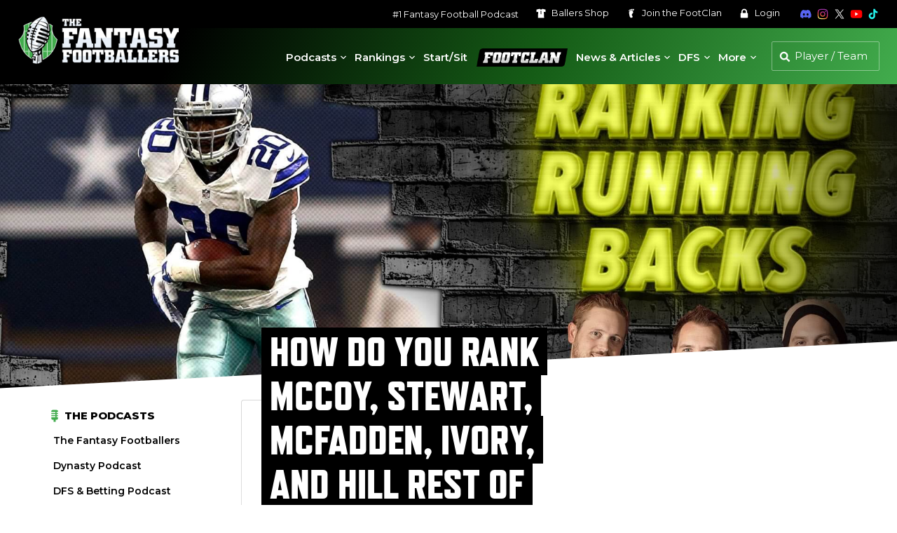

--- FILE ---
content_type: text/html; charset=UTF-8
request_url: https://www.thefantasyfootballers.com/videos/how-do-you-rank-mccoy-stewart-mcfadden-ivory-and-hill-rest-of-season-the-fantasy-footballers/
body_size: 19259
content:


<!DOCTYPE html>
<html lang="en-US">

<head>

    <!-- Consent Management -->
    <script id="cookieyes" type="text/javascript" src="https://cdn-cookieyes.com/client_data/65320cdf94fc2a1187c2e7bf/script.js"></script>

    <!-- Google Tag Manager -->
    <script>
    (function(w, d, s, l, i) {
        w[l] = w[l] || [];
        w[l].push({
            'gtm.start': new Date().getTime(),
            event: 'gtm.js'
        });
        var f = d.getElementsByTagName(s)[0],
            j = d.createElement(s),
            dl = l != 'dataLayer' ? '&l=' + l : '';
        j.async = true;
        j.src =
            'https://www.googletagmanager.com/gtm.js?id=' + i + dl;
        f.parentNode.insertBefore(j, f);
    })(window, document, 'script', 'dataLayer', 'GTM-T6P5HPP');
</script>
    <meta charset="UTF-8">
    <meta name="viewport" content="width=device-width, initial-scale=1">

    
    <!-- Favicon -->
    
<link rel="apple-touch-icon" sizes="180x180" href="https://s26212.pcdn.co/wp-content/themes/ffb-wp-theme/img/favicon/apple-touch-icon.png">
<link rel="icon" type="image/png" sizes="32x32" href="https://s26212.pcdn.co/wp-content/themes/ffb-wp-theme/img/favicon/favicon-32x32.png">
<link rel="icon" type="image/png" sizes="16x16" href="https://s26212.pcdn.co/wp-content/themes/ffb-wp-theme/img/favicon/favicon-16x16.png">
<link rel="manifest" href="https://www.thefantasyfootballers.com/wp-content/themes/ffb-wp-theme/img/favicon/site.webmanifest">
<link rel="mask-icon" href="https://s26212.pcdn.co/wp-content/themes/ffb-wp-theme/img/favicon/safari-pinned-tab.svg" color="#5bbad5">
<meta name="msapplication-TileColor" content="#ffffff">
<meta name="theme-color" content="#ffffff">

    <!-- Page Title -->
    <title>How do you rank McCoy, Stewart, McFadden, Ivory, and Hill rest of season? - The Fantasy Footballers - Fantasy Footballers Podcast</title>

    <!-- Wordpress Pingbacks -->
    <link rel="profile" href="http://gmpg.org/xfn/11">
    <link rel="pingback" href="https://www.thefantasyfootballers.com/xmlrpc.php">

    <!-- Player Search Data -->
    <script>
    let playerSearchData = [];
    const playerSearchDataPromise = (async function() {
        const response = await fetch('https://s26212.pcdn.co/wp-json/ffb/v1/player/search_data');
        const data = await response.json();

        if (data.error !== '') {
            throw new Error(data.error);
        }

        playerSearchData = data.data;
        return playerSearchData;
    })();
</script>
    <meta name='robots' content='index, follow, max-image-preview:large, max-snippet:-1, max-video-preview:-1' />
	<style>img:is([sizes="auto" i], [sizes^="auto," i]) { contain-intrinsic-size: 3000px 1500px }</style>
	
	<!-- This site is optimized with the Yoast SEO Premium plugin v26.8 (Yoast SEO v26.8) - https://yoast.com/product/yoast-seo-premium-wordpress/ -->
	<link rel="canonical" href="https://www.thefantasyfootballers.com/?p=14661" />
	<meta property="og:locale" content="en_US" />
	<meta property="og:type" content="article" />
	<meta property="og:title" content="How do you rank McCoy, Stewart, McFadden, Ivory, and Hill rest of season? - The Fantasy Footballers" />
	<meta property="og:description" content="SUBSCRIBE Now! ➨ http://bit.ly/ffballers-subscribe JOIN our Fantasy Football Community ➨ http://www.jointhefoot.com -~-~~-~~~-~~-~- This segment is from the 11/23/15 episode, watch the full episodes here &#8211; https://youtu.be/jXW9Sofsv_U?list=PLoISu6EAcn3D0CIay_n0EF953qmDBD1So Does Darren McFadden need to worry about Robert Turbin? Can Jonathan Stewart and Chris Ivory stay healthy? Was Jeremy Hill’s 2 TD game a sign of things to come? ..." />
	<meta property="og:url" content="https://www.thefantasyfootballers.com/?p=14661" />
	<meta property="og:site_name" content="Fantasy Footballers Podcast" />
	<meta property="article:publisher" content="https://www.facebook.com/thefantasyfootballers" />
	<meta property="article:published_time" content="2015-11-24T04:51:55+00:00" />
	<meta property="og:image" content="https://s26212.pcdn.co/wp-content/uploads/2015/11/6rk009lmXSc1.jpg" />
	<meta property="og:image:width" content="1920" />
	<meta property="og:image:height" content="1080" />
	<meta property="og:image:type" content="image/jpeg" />
	<meta name="author" content="The Fantasy Footballers" />
	<meta name="twitter:card" content="summary_large_image" />
	<meta name="twitter:creator" content="@theffballers" />
	<meta name="twitter:site" content="@theffballers" />
	<meta name="twitter:label1" content="Written by" />
	<meta name="twitter:data1" content="The Fantasy Footballers" />
	<script type="application/ld+json" class="yoast-schema-graph">{"@context":"https://schema.org","@graph":[{"@type":"Article","@id":"https://www.thefantasyfootballers.com/?p=14661#article","isPartOf":{"@id":"https://www.thefantasyfootballers.com/?p=14661"},"author":{"name":"The Fantasy Footballers","@id":"https://www.thefantasyfootballers.com/#/schema/person/36b6e87dcdc780479b0dfa6635457d90"},"headline":"How do you rank McCoy, Stewart, McFadden, Ivory, and Hill rest of season? &#8211; The Fantasy Footballers","datePublished":"2015-11-24T04:51:55+00:00","mainEntityOfPage":{"@id":"https://www.thefantasyfootballers.com/?p=14661"},"wordCount":115,"commentCount":0,"publisher":{"@id":"https://www.thefantasyfootballers.com/#organization"},"image":{"@id":"https://www.thefantasyfootballers.com/?p=14661#primaryimage"},"thumbnailUrl":"https://s26212.pcdn.co/wp-content/uploads/2015/11/6rk009lmXSc1.jpg","articleSection":["Videos"],"inLanguage":"en-US","potentialAction":[{"@type":"CommentAction","name":"Comment","target":["https://www.thefantasyfootballers.com/?p=14661#respond"]}],"copyrightYear":"2015","copyrightHolder":{"@id":"https://www.thefantasyfootballers.com/#organization"}},{"@type":"WebPage","@id":"https://www.thefantasyfootballers.com/?p=14661","url":"https://www.thefantasyfootballers.com/?p=14661","name":"How do you rank McCoy, Stewart, McFadden, Ivory, and Hill rest of season? - The Fantasy Footballers - Fantasy Footballers Podcast","isPartOf":{"@id":"https://www.thefantasyfootballers.com/#website"},"primaryImageOfPage":{"@id":"https://www.thefantasyfootballers.com/?p=14661#primaryimage"},"image":{"@id":"https://www.thefantasyfootballers.com/?p=14661#primaryimage"},"thumbnailUrl":"https://s26212.pcdn.co/wp-content/uploads/2015/11/6rk009lmXSc1.jpg","datePublished":"2015-11-24T04:51:55+00:00","breadcrumb":{"@id":"https://www.thefantasyfootballers.com/?p=14661#breadcrumb"},"inLanguage":"en-US","potentialAction":[{"@type":"ReadAction","target":["https://www.thefantasyfootballers.com/?p=14661"]}]},{"@type":"ImageObject","inLanguage":"en-US","@id":"https://www.thefantasyfootballers.com/?p=14661#primaryimage","url":"https://s26212.pcdn.co/wp-content/uploads/2015/11/6rk009lmXSc1.jpg","contentUrl":"https://s26212.pcdn.co/wp-content/uploads/2015/11/6rk009lmXSc1.jpg","width":1920,"height":1080,"caption":"rklmXSc"},{"@type":"BreadcrumbList","@id":"https://www.thefantasyfootballers.com/?p=14661#breadcrumb","itemListElement":[{"@type":"ListItem","position":1,"name":"Home","item":"https://www.thefantasyfootballers.com/"},{"@type":"ListItem","position":2,"name":"How do you rank McCoy, Stewart, McFadden, Ivory, and Hill rest of season? &#8211; The Fantasy Footballers"}]},{"@type":"WebSite","@id":"https://www.thefantasyfootballers.com/#website","url":"https://www.thefantasyfootballers.com/","name":"Fantasy Footballers Podcast","description":"Fantasy Football Podcast - Dominate your fantasy league.","publisher":{"@id":"https://www.thefantasyfootballers.com/#organization"},"potentialAction":[{"@type":"SearchAction","target":{"@type":"EntryPoint","urlTemplate":"https://www.thefantasyfootballers.com/?s={search_term_string}"},"query-input":{"@type":"PropertyValueSpecification","valueRequired":true,"valueName":"search_term_string"}}],"inLanguage":"en-US"},{"@type":"Organization","@id":"https://www.thefantasyfootballers.com/#organization","name":"Fantasy Footballers","url":"https://www.thefantasyfootballers.com/","logo":{"@type":"ImageObject","inLanguage":"en-US","@id":"https://www.thefantasyfootballers.com/#/schema/logo/image/","url":"https://s26212.pcdn.co/wp-content/uploads/2024/12/TFFB_Main_Podcast_Logo_1500px.jpg","contentUrl":"https://s26212.pcdn.co/wp-content/uploads/2024/12/TFFB_Main_Podcast_Logo_1500px.jpg","width":1500,"height":1500,"caption":"Fantasy Footballers"},"image":{"@id":"https://www.thefantasyfootballers.com/#/schema/logo/image/"},"sameAs":["https://www.facebook.com/thefantasyfootballers","https://x.com/theffballers","https://instagram.com/fantasyfootballers/","https://www.linkedin.com/company/10345478?trk=tyah&amp;amp;amp;amp;amp;trkInfo=clickedVertical:company,clickedEntityId:10345478,idx:2-1-2,tarId:1455228316228,tas:the fantasy footballers","https://www.youtube.com/c/TheFantasyFootballersPodcast","https://en.wikipedia.org/wiki/Fantasy_Footballers"]},{"@type":"Person","@id":"https://www.thefantasyfootballers.com/#/schema/person/36b6e87dcdc780479b0dfa6635457d90","name":"The Fantasy Footballers","image":{"@type":"ImageObject","inLanguage":"en-US","@id":"https://www.thefantasyfootballers.com/#/schema/person/image/","url":"https://secure.gravatar.com/avatar/b6d05097edbaca2eda11237d911285f59b389e63c7b1050560acffaf3a1407e6?s=96&d=mm&r=g","contentUrl":"https://secure.gravatar.com/avatar/b6d05097edbaca2eda11237d911285f59b389e63c7b1050560acffaf3a1407e6?s=96&d=mm&r=g","caption":"The Fantasy Footballers"},"url":"https://www.thefantasyfootballers.com/author/the-fantasy-footballers/"}]}</script>
	<!-- / Yoast SEO Premium plugin. -->


<link rel='dns-prefetch' href='//use.typekit.net' />
<link rel='stylesheet' id='mp-theme-css' href='https://s26212.pcdn.co/wp-content/plugins/memberpress/css/ui/theme.css?ver=1.12.11' type='text/css' media='all' />
<link rel='stylesheet' id='elementor-ffb-front-end-css' href='https://s26212.pcdn.co/wp-content/plugins/elementor-ffb/css/elementor-ffb.css?ver=1.3.51' type='text/css' media='all' />
<link rel='stylesheet' id='wp-block-library-css' href='https://s26212.pcdn.co/wp-includes/css/dist/block-library/style.min.css?ver=6.8.3' type='text/css' media='all' />
<style id='classic-theme-styles-inline-css' type='text/css'>
/*! This file is auto-generated */
.wp-block-button__link{color:#fff;background-color:#32373c;border-radius:9999px;box-shadow:none;text-decoration:none;padding:calc(.667em + 2px) calc(1.333em + 2px);font-size:1.125em}.wp-block-file__button{background:#32373c;color:#fff;text-decoration:none}
</style>
<style id='global-styles-inline-css' type='text/css'>
:root{--wp--preset--aspect-ratio--square: 1;--wp--preset--aspect-ratio--4-3: 4/3;--wp--preset--aspect-ratio--3-4: 3/4;--wp--preset--aspect-ratio--3-2: 3/2;--wp--preset--aspect-ratio--2-3: 2/3;--wp--preset--aspect-ratio--16-9: 16/9;--wp--preset--aspect-ratio--9-16: 9/16;--wp--preset--color--black: #000000;--wp--preset--color--cyan-bluish-gray: #abb8c3;--wp--preset--color--white: #ffffff;--wp--preset--color--pale-pink: #f78da7;--wp--preset--color--vivid-red: #cf2e2e;--wp--preset--color--luminous-vivid-orange: #ff6900;--wp--preset--color--luminous-vivid-amber: #fcb900;--wp--preset--color--light-green-cyan: #7bdcb5;--wp--preset--color--vivid-green-cyan: #00d084;--wp--preset--color--pale-cyan-blue: #8ed1fc;--wp--preset--color--vivid-cyan-blue: #0693e3;--wp--preset--color--vivid-purple: #9b51e0;--wp--preset--gradient--vivid-cyan-blue-to-vivid-purple: linear-gradient(135deg,rgba(6,147,227,1) 0%,rgb(155,81,224) 100%);--wp--preset--gradient--light-green-cyan-to-vivid-green-cyan: linear-gradient(135deg,rgb(122,220,180) 0%,rgb(0,208,130) 100%);--wp--preset--gradient--luminous-vivid-amber-to-luminous-vivid-orange: linear-gradient(135deg,rgba(252,185,0,1) 0%,rgba(255,105,0,1) 100%);--wp--preset--gradient--luminous-vivid-orange-to-vivid-red: linear-gradient(135deg,rgba(255,105,0,1) 0%,rgb(207,46,46) 100%);--wp--preset--gradient--very-light-gray-to-cyan-bluish-gray: linear-gradient(135deg,rgb(238,238,238) 0%,rgb(169,184,195) 100%);--wp--preset--gradient--cool-to-warm-spectrum: linear-gradient(135deg,rgb(74,234,220) 0%,rgb(151,120,209) 20%,rgb(207,42,186) 40%,rgb(238,44,130) 60%,rgb(251,105,98) 80%,rgb(254,248,76) 100%);--wp--preset--gradient--blush-light-purple: linear-gradient(135deg,rgb(255,206,236) 0%,rgb(152,150,240) 100%);--wp--preset--gradient--blush-bordeaux: linear-gradient(135deg,rgb(254,205,165) 0%,rgb(254,45,45) 50%,rgb(107,0,62) 100%);--wp--preset--gradient--luminous-dusk: linear-gradient(135deg,rgb(255,203,112) 0%,rgb(199,81,192) 50%,rgb(65,88,208) 100%);--wp--preset--gradient--pale-ocean: linear-gradient(135deg,rgb(255,245,203) 0%,rgb(182,227,212) 50%,rgb(51,167,181) 100%);--wp--preset--gradient--electric-grass: linear-gradient(135deg,rgb(202,248,128) 0%,rgb(113,206,126) 100%);--wp--preset--gradient--midnight: linear-gradient(135deg,rgb(2,3,129) 0%,rgb(40,116,252) 100%);--wp--preset--font-size--small: 13px;--wp--preset--font-size--medium: 20px;--wp--preset--font-size--large: 36px;--wp--preset--font-size--x-large: 42px;--wp--preset--spacing--20: 0.44rem;--wp--preset--spacing--30: 0.67rem;--wp--preset--spacing--40: 1rem;--wp--preset--spacing--50: 1.5rem;--wp--preset--spacing--60: 2.25rem;--wp--preset--spacing--70: 3.38rem;--wp--preset--spacing--80: 5.06rem;--wp--preset--shadow--natural: 6px 6px 9px rgba(0, 0, 0, 0.2);--wp--preset--shadow--deep: 12px 12px 50px rgba(0, 0, 0, 0.4);--wp--preset--shadow--sharp: 6px 6px 0px rgba(0, 0, 0, 0.2);--wp--preset--shadow--outlined: 6px 6px 0px -3px rgba(255, 255, 255, 1), 6px 6px rgba(0, 0, 0, 1);--wp--preset--shadow--crisp: 6px 6px 0px rgba(0, 0, 0, 1);}:where(.is-layout-flex){gap: 0.5em;}:where(.is-layout-grid){gap: 0.5em;}body .is-layout-flex{display: flex;}.is-layout-flex{flex-wrap: wrap;align-items: center;}.is-layout-flex > :is(*, div){margin: 0;}body .is-layout-grid{display: grid;}.is-layout-grid > :is(*, div){margin: 0;}:where(.wp-block-columns.is-layout-flex){gap: 2em;}:where(.wp-block-columns.is-layout-grid){gap: 2em;}:where(.wp-block-post-template.is-layout-flex){gap: 1.25em;}:where(.wp-block-post-template.is-layout-grid){gap: 1.25em;}.has-black-color{color: var(--wp--preset--color--black) !important;}.has-cyan-bluish-gray-color{color: var(--wp--preset--color--cyan-bluish-gray) !important;}.has-white-color{color: var(--wp--preset--color--white) !important;}.has-pale-pink-color{color: var(--wp--preset--color--pale-pink) !important;}.has-vivid-red-color{color: var(--wp--preset--color--vivid-red) !important;}.has-luminous-vivid-orange-color{color: var(--wp--preset--color--luminous-vivid-orange) !important;}.has-luminous-vivid-amber-color{color: var(--wp--preset--color--luminous-vivid-amber) !important;}.has-light-green-cyan-color{color: var(--wp--preset--color--light-green-cyan) !important;}.has-vivid-green-cyan-color{color: var(--wp--preset--color--vivid-green-cyan) !important;}.has-pale-cyan-blue-color{color: var(--wp--preset--color--pale-cyan-blue) !important;}.has-vivid-cyan-blue-color{color: var(--wp--preset--color--vivid-cyan-blue) !important;}.has-vivid-purple-color{color: var(--wp--preset--color--vivid-purple) !important;}.has-black-background-color{background-color: var(--wp--preset--color--black) !important;}.has-cyan-bluish-gray-background-color{background-color: var(--wp--preset--color--cyan-bluish-gray) !important;}.has-white-background-color{background-color: var(--wp--preset--color--white) !important;}.has-pale-pink-background-color{background-color: var(--wp--preset--color--pale-pink) !important;}.has-vivid-red-background-color{background-color: var(--wp--preset--color--vivid-red) !important;}.has-luminous-vivid-orange-background-color{background-color: var(--wp--preset--color--luminous-vivid-orange) !important;}.has-luminous-vivid-amber-background-color{background-color: var(--wp--preset--color--luminous-vivid-amber) !important;}.has-light-green-cyan-background-color{background-color: var(--wp--preset--color--light-green-cyan) !important;}.has-vivid-green-cyan-background-color{background-color: var(--wp--preset--color--vivid-green-cyan) !important;}.has-pale-cyan-blue-background-color{background-color: var(--wp--preset--color--pale-cyan-blue) !important;}.has-vivid-cyan-blue-background-color{background-color: var(--wp--preset--color--vivid-cyan-blue) !important;}.has-vivid-purple-background-color{background-color: var(--wp--preset--color--vivid-purple) !important;}.has-black-border-color{border-color: var(--wp--preset--color--black) !important;}.has-cyan-bluish-gray-border-color{border-color: var(--wp--preset--color--cyan-bluish-gray) !important;}.has-white-border-color{border-color: var(--wp--preset--color--white) !important;}.has-pale-pink-border-color{border-color: var(--wp--preset--color--pale-pink) !important;}.has-vivid-red-border-color{border-color: var(--wp--preset--color--vivid-red) !important;}.has-luminous-vivid-orange-border-color{border-color: var(--wp--preset--color--luminous-vivid-orange) !important;}.has-luminous-vivid-amber-border-color{border-color: var(--wp--preset--color--luminous-vivid-amber) !important;}.has-light-green-cyan-border-color{border-color: var(--wp--preset--color--light-green-cyan) !important;}.has-vivid-green-cyan-border-color{border-color: var(--wp--preset--color--vivid-green-cyan) !important;}.has-pale-cyan-blue-border-color{border-color: var(--wp--preset--color--pale-cyan-blue) !important;}.has-vivid-cyan-blue-border-color{border-color: var(--wp--preset--color--vivid-cyan-blue) !important;}.has-vivid-purple-border-color{border-color: var(--wp--preset--color--vivid-purple) !important;}.has-vivid-cyan-blue-to-vivid-purple-gradient-background{background: var(--wp--preset--gradient--vivid-cyan-blue-to-vivid-purple) !important;}.has-light-green-cyan-to-vivid-green-cyan-gradient-background{background: var(--wp--preset--gradient--light-green-cyan-to-vivid-green-cyan) !important;}.has-luminous-vivid-amber-to-luminous-vivid-orange-gradient-background{background: var(--wp--preset--gradient--luminous-vivid-amber-to-luminous-vivid-orange) !important;}.has-luminous-vivid-orange-to-vivid-red-gradient-background{background: var(--wp--preset--gradient--luminous-vivid-orange-to-vivid-red) !important;}.has-very-light-gray-to-cyan-bluish-gray-gradient-background{background: var(--wp--preset--gradient--very-light-gray-to-cyan-bluish-gray) !important;}.has-cool-to-warm-spectrum-gradient-background{background: var(--wp--preset--gradient--cool-to-warm-spectrum) !important;}.has-blush-light-purple-gradient-background{background: var(--wp--preset--gradient--blush-light-purple) !important;}.has-blush-bordeaux-gradient-background{background: var(--wp--preset--gradient--blush-bordeaux) !important;}.has-luminous-dusk-gradient-background{background: var(--wp--preset--gradient--luminous-dusk) !important;}.has-pale-ocean-gradient-background{background: var(--wp--preset--gradient--pale-ocean) !important;}.has-electric-grass-gradient-background{background: var(--wp--preset--gradient--electric-grass) !important;}.has-midnight-gradient-background{background: var(--wp--preset--gradient--midnight) !important;}.has-small-font-size{font-size: var(--wp--preset--font-size--small) !important;}.has-medium-font-size{font-size: var(--wp--preset--font-size--medium) !important;}.has-large-font-size{font-size: var(--wp--preset--font-size--large) !important;}.has-x-large-font-size{font-size: var(--wp--preset--font-size--x-large) !important;}
:where(.wp-block-post-template.is-layout-flex){gap: 1.25em;}:where(.wp-block-post-template.is-layout-grid){gap: 1.25em;}
:where(.wp-block-columns.is-layout-flex){gap: 2em;}:where(.wp-block-columns.is-layout-grid){gap: 2em;}
:root :where(.wp-block-pullquote){font-size: 1.5em;line-height: 1.6;}
</style>
<link rel='stylesheet' id='ffb-video-css' href='https://s26212.pcdn.co/wp-content/plugins/ffb-master/css/build/ffb-video.css?ver=1.0.395' type='text/css' media='' />
<link rel='stylesheet' id='patreon-wordpress-css-css' href='https://s26212.pcdn.co/wp-content/plugins/patreon-wordpress/assets/css/app.css?ver=1.3.3.47' type='text/css' media='all' />
<link rel='stylesheet' id='ffb-internal-ads-client-css' href='https://s26212.pcdn.co/wp-content/plugins/ffb-internal-ads/src/css/ffb-internal-ads-client.css?ver=0.2.25' type='text/css' media='all' />
<link rel='stylesheet' id='megamenu-css' href='https://s26212.pcdn.co/wp-content/uploads/maxmegamenu/style.css?ver=76d0a6' type='text/css' media='all' />
<link rel='stylesheet' id='dashicons-css' href='https://s26212.pcdn.co/wp-includes/css/dashicons.min.css?ver=6.8.3' type='text/css' media='all' />
<link rel='stylesheet' id='adobe-typekit-css-css' href='https://use.typekit.net/cya1cjw.css?ver=1.0.0' type='text/css' media='all' />
<link rel='stylesheet' id='main-css' href='https://s26212.pcdn.co/wp-content/themes/ffb-wp-theme/css/main.css?ver=1.6.130' type='text/css' media='all' />
<link rel='stylesheet' id='theme-fancybox-css' href='https://s26212.pcdn.co/wp-content/themes/ffb-wp-theme/css/jquery.fancybox.min.css?ver=3.5.7' type='text/css' media='all' />
<link rel='stylesheet' id='jquery-lazyloadxt-fadein-css-css' href='//s26212.pcdn.co/wp-content/plugins/a3-lazy-load/assets/css/jquery.lazyloadxt.fadein.css?ver=6.8.3' type='text/css' media='all' />
<link rel='stylesheet' id='a3a3_lazy_load-css' href='//s26212.pcdn.co/wp-content/uploads/sass/a3_lazy_load.min.css?ver=1690233949' type='text/css' media='all' />
<link rel='stylesheet' id='ffb-udk-css' href='https://s26212.pcdn.co/wp-content/plugins/ffb-master/css/build/ffb-udk.css?ver=1.0.395' type='text/css' media='' />
<link rel='stylesheet' id='ffb-profile-css' href='https://s26212.pcdn.co/wp-content/plugins/ffb-master/css/build/ffb-profile.css?ver=1.0.395' type='text/css' media='' />
<script type="text/javascript" src="https://s26212.pcdn.co/wp-includes/js/jquery/jquery.min.js?ver=3.7.1" id="jquery-core-js"></script>
<script type="text/javascript" src="https://s26212.pcdn.co/wp-includes/js/jquery/jquery-migrate.min.js?ver=3.4.1" id="jquery-migrate-js"></script>
<link rel="alternate" title="oEmbed (JSON)" type="application/json+oembed" href="https://www.thefantasyfootballers.com/wp-json/oembed/1.0/embed?url=https%3A%2F%2Fwww.thefantasyfootballers.com%2Fvideos%2Fhow-do-you-rank-mccoy-stewart-mcfadden-ivory-and-hill-rest-of-season-the-fantasy-footballers%2F" />
<link rel="alternate" title="oEmbed (XML)" type="text/xml+oembed" href="https://www.thefantasyfootballers.com/wp-json/oembed/1.0/embed?url=https%3A%2F%2Fwww.thefantasyfootballers.com%2Fvideos%2Fhow-do-you-rank-mccoy-stewart-mcfadden-ivory-and-hill-rest-of-season-the-fantasy-footballers%2F&#038;format=xml" />
<style>@font-face {
            font-family: 'Libre Franklin Extra Bold';
            src: url('https://s26212.pcdn.co/wp-content/plugins/patreon-wordpress/assets/fonts/librefranklin-extrabold-webfont.woff2') format('woff2'),
                 url('https://s26212.pcdn.co/wp-content/plugins/patreon-wordpress/assets/fonts/librefranklin-extrabold-webfont.woff') format('woff');
            font-weight: bold;
            }</style><meta name="generator" content="Elementor 3.34.0; features: additional_custom_breakpoints; settings: css_print_method-external, google_font-enabled, font_display-auto">
			<style>
				.e-con.e-parent:nth-of-type(n+4):not(.e-lazyloaded):not(.e-no-lazyload),
				.e-con.e-parent:nth-of-type(n+4):not(.e-lazyloaded):not(.e-no-lazyload) * {
					background-image: none !important;
				}
				@media screen and (max-height: 1024px) {
					.e-con.e-parent:nth-of-type(n+3):not(.e-lazyloaded):not(.e-no-lazyload),
					.e-con.e-parent:nth-of-type(n+3):not(.e-lazyloaded):not(.e-no-lazyload) * {
						background-image: none !important;
					}
				}
				@media screen and (max-height: 640px) {
					.e-con.e-parent:nth-of-type(n+2):not(.e-lazyloaded):not(.e-no-lazyload),
					.e-con.e-parent:nth-of-type(n+2):not(.e-lazyloaded):not(.e-no-lazyload) * {
						background-image: none !important;
					}
				}
			</style>
			<style type="text/css">/** Mega Menu CSS: fs **/</style>

    <!-- Freestar -->
    <!-- PLACE THIS SECTION INSIDE OF YOUR HEAD TAGS -->
<!-- Below is a recommended list of pre-connections, which allow the network to establish each connection quicker, speeding up response times and improving ad performance. -->
<link rel="preconnect" href="https://a.pub.network/" crossorigin />
<link rel="preconnect" href="https://b.pub.network/" crossorigin />
<link rel="preconnect" href="https://c.pub.network/" crossorigin />
<link rel="preconnect" href="https://d.pub.network/" crossorigin />
<link rel="preconnect" href="https://c.amazon-adsystem.com" crossorigin />
<link rel="preconnect" href="https://s.amazon-adsystem.com" crossorigin />
<link rel="preconnect" href="https://btloader.com/" crossorigin />
<link rel="preconnect" href="https://api.btloader.com/" crossorigin />
<link rel="preconnect" href="https://confiant-integrations.global.ssl.fastly.net" crossorigin />
<!-- Below is a link to a CSS file that accounts for Cumulative Layout Shift, a new Core Web Vitals subset that Google uses to help rank your site in search -->
<!-- The file is intended to eliminate the layout shifts that are seen when ads load into the page. If you don't want to use this, simply remove this file -->
<!-- To find out more about CLS, visit https://web.dev/vitals/ -->
<link rel="stylesheet" href="https://a.pub.network/thefantasyfootballers-com/cls.css">
<script data-cfasync="false" type="text/javascript">
    var freestar = freestar || {};
    freestar.queue = freestar.queue || [];
    freestar.config = freestar.config || {};
    freestar.config.enabled_slots = [];
        freestar.initCallback = function() {
        (freestar.config.enabled_slots.length === 0) ? freestar.initCallbackCalled = false: freestar.newAdSlots(freestar.config.enabled_slots)
    }
</script>
<script src="https://a.pub.network/thefantasyfootballers-com/pubfig.min.js" data-cfasync="false" async></script>
    <!-- Freestar Push -->
    
<script src="https://cdn.p-n.io/pushly-sdk.min.js?domain_key=SXCbHVlu6ysdG2q50eIgqas9xXuXIO9cueI0" async></script>
<script>
    window.PushlySDK = window.PushlySDK || [];

    function pushly() {
        window.PushlySDK.push(arguments)
    }
    pushly('load', {
        domainKey: 'SXCbHVlu6ysdG2q50eIgqas9xXuXIO9cueI0',
        sw: 'https://www.thefantasyfootballers.com/wp-content/themes/ffb-wp-theme/js/webpush/pushly-sdk-worker.js',
    });
    pushly('profile', {
        products: [],
    });
</script>
</head>

<body class="wp-singular post-template-default single single-post postid-14661 single-format-standard wp-theme-ffb-wp-theme mega-menu-primary elementor-default elementor-kit-164087">

    <!-- Google Tag Manager (noscript) -->
    <noscript><iframe src="https://www.googletagmanager.com/ns.html?id=GTM-T6P5HPP" height="0" width="0" style="display:none;visibility:hidden"></iframe></noscript>

    <div class="page-wrap">

        <header>
            <div class="header">
                <div class="header--secondary">
                    <nav class="secondary" aria-label="Secondary">
                        <ul>
                            <li>
                                <a href="https://www.thefantasyfootballers.com/fantasy-football-podcast/" aria-label="#1 Fantasy Football Podcast">#1 Fantasy Football Podcast</a>                            </li>
                            <li>
                                <a href="https://www.shopballers.com/" aria-label="Ballers Shop" target="_blank" rel="noreferrer noopener">
                                    <svg class="ffb white">
                                        <use xlink:href="https://www.thefantasyfootballers.com/wp-content/themes/ffb-wp-theme/img/ffb-icons.svg?v=1.6.130#jersey"></use>
                                    </svg>
                                    Ballers <span>Shop</span>
                                </a>
                            </li>
                                                            <li>
                                    <a href="https://www.thefantasyfootballers.com/join-the-footclan/" aria-label="Join the FootClan">
                                        <svg class="ffb white">
                                            <use xlink:href="https://www.thefantasyfootballers.com/wp-content/themes/ffb-wp-theme/img/ffb-icons.svg?v=1.6.130#footclan"></use>
                                        </svg>
                                        Join the <span>FootClan</span>
                                    </a>
                                </li>
                            
                                                            <li>
                                    <a href="https://www.thefantasyfootballers.com/login/" aria-label="Login">
                                        <svg class="ffb white">
                                            <use xlink:href="https://www.thefantasyfootballers.com/wp-content/themes/ffb-wp-theme/img/ffb-icons.svg?v=1.6.130#lock"></use>
                                        </svg>
                                        Login
                                    </a>
                                </li>
                                                    </ul>
                    </nav>
                    <nav class="social" aria-label="Social Media">
                        <ul>
                            <li>
                                <a href="https://discord.gg/fantasyfootballers" aria-label="Join the Fantasy Footballers Discord" target="_blank" rel="noreferrer noopener">
                                    <svg class="ffb discord">
                                        <use xlink:href="https://www.thefantasyfootballers.com/wp-content/themes/ffb-wp-theme/img/ffb-icons.svg?v=1.6.130#discord"></use>
                                    </svg>
                                </a>
                            </li>
                            <li>
                                <a href="https://www.instagram.com/fantasyfootballers" aria-label="Follow The Fantasy Footballers on Instagram" target="_blank" rel="noreferrer noopener">
                                    <img src="https://www.thefantasyfootballers.com/wp-content/themes/ffb-wp-theme/img/icons/instagram-color.svg" alt="Instagram" class="ffb" />
                                </a>
                            </li>
                            <li>
                                <a href="https://www.x.com/theffballers" aria-label="Follow The Fantasy Footballers on X" target="_blank" rel="noreferrer noopener">
                                    <svg class="ffb twitter">
                                        <use xlink:href="https://www.thefantasyfootballers.com/wp-content/themes/ffb-wp-theme/img/ffb-icons.svg?v=1.6.130#x"></use>
                                    </svg>
                                </a>
                            </li>
                            <li>
                                <a href="https://www.youtube.com/thefantasyfootballers" aria-label="Subscribe to The Fantasy Footballers on YouTube" target="_blank" rel="noreferrer noopener">
                                    <svg class="ffb youtube">
                                        <use xlink:href="https://www.thefantasyfootballers.com/wp-content/themes/ffb-wp-theme/img/ffb-icons.svg?v=1.6.130#youtube-color"></use>
                                    </svg>
                                </a>
                            </li>
                            <li>
                                <a href="https://www.tiktok.com/@fantasyfootballpodcast" aria-label="Follow The Fantasy Footballers on TikTok" target="_blank" rel="noreferrer noopener">
                                    <svg class="ffb tiktok">
                                        <use xlink:href="https://www.thefantasyfootballers.com/wp-content/themes/ffb-wp-theme/img/ffb-icons.svg?v=1.6.130#tiktok"></use>
                                    </svg>
                                </a>
                            </li>
                        </ul>
                    </nav>
                </div>
                <div class="header--primary">
                    <div class="logo">
                        <a href="https://www.thefantasyfootballers.com" aria-label="The Fantasy Footballers Homepage">
                            <img src="https://s26212.pcdn.co/wp-content/themes/ffb-wp-theme/img/tffb-logo.png" srcset="https://s26212.pcdn.co/wp-content/themes/ffb-wp-theme/img/tffb-logo.png 1x, https://s26212.pcdn.co/wp-content/themes/ffb-wp-theme/img/tffb-logo-2x.png 2x" alt="Fantasy Footballers Awards" />
                        </a>
                    </div>
                    <div class="header--util">
                        <div class="nav--desktop">
                            <nav class="primary" role="navigation" aria-label="Main">
                                                                    <div id="mega-menu-wrap-primary" class="mega-menu-wrap"><div class="mega-menu-toggle"><div class="mega-toggle-blocks-left"></div><div class="mega-toggle-blocks-center"></div><div class="mega-toggle-blocks-right"><div class='mega-toggle-block mega-menu-toggle-block mega-toggle-block-1' id='mega-toggle-block-1' tabindex='0'><span class='mega-toggle-label' role='button' aria-expanded='false'><span class='mega-toggle-label-closed'>MENU</span><span class='mega-toggle-label-open'>MENU</span></span></div></div></div><ul id="mega-menu-primary" class="mega-menu max-mega-menu mega-menu-horizontal mega-no-js" data-event="hover_intent" data-effect="slide" data-effect-speed="200" data-effect-mobile="disabled" data-effect-speed-mobile="0" data-mobile-force-width="false" data-second-click="close" data-document-click="collapse" data-vertical-behaviour="accordion" data-breakpoint="1149" data-unbind="true" data-mobile-state="collapse_all" data-mobile-direction="vertical" data-hover-intent-timeout="300" data-hover-intent-interval="100"><li class="mega-menu-item mega-menu-item-type-custom mega-menu-item-object-custom mega-menu-item-has-children mega-menu-megamenu mega-menu-grid mega-align-bottom-left mega-menu-grid mega-menu-item-163878" id="mega-menu-item-163878"><a class="mega-menu-link" href="//www.thefantasyfootballers.com/fantasy-football-podcast/" aria-expanded="false" tabindex="0">Podcasts<span class="mega-indicator" aria-hidden="true"></span></a>
<ul class="mega-sub-menu" role='presentation'>
<li class="mega-menu-row" id="mega-menu-163878-0">
	<ul class="mega-sub-menu" style='--columns:12' role='presentation'>
<li class="mega-menu-column mega-menu-columns-4-of-12" style="--columns:12; --span:4" id="mega-menu-163878-0-0">
		<ul class="mega-sub-menu">
<li class="mega-menu-item mega-menu-item-type-widget widget_custom_html mega-menu-item-custom_html-40" id="mega-menu-item-custom_html-40"><div class="textwidget custom-html-widget"><h4 class="green">
	The Latest
</h4></div></li><li class="mega-menu-item mega-menu-item-type-widget widget_custom_html mega-menu-item-custom_html-41" id="mega-menu-item-custom_html-41"><div class="textwidget custom-html-widget"><div class="menu-block--list">   <a href="https://www.thefantasyfootballers.com/episodes/the-truth-qbs-part-2-coaching-crazyness-divisional-recap/" aria-label="The TRUTH: QBs Part 2 + Coaching Crazyness, Divisional Recap"><div class="menu-block--image"><img src="https://img.youtube.com/vi/2HYN2esjcqI/maxresdefault.jpg" alt="The TRUTH: QBs Part 2 + Coaching Crazyness, Divisional Recap" data-skip-lazy /></div>       <h3>The TRUTH: QBs Part 2 + Coaching Crazyness, Divisional Recap</h3>   </a></div><div class="menu-block--list">   <a href="https://www.thefantasyfootballers.com/episodes/the-truth-top-10-fantasy-qbs-wheel-of-shame/" aria-label="The TRUTH: Top 10 Fantasy QBs + Wheel of Shame"><div class="menu-block--image"><img src="https://img.youtube.com/vi/CDj16eQAnUA/maxresdefault.jpg" alt="The TRUTH: Top 10 Fantasy QBs + Wheel of Shame" data-skip-lazy /></div>       <h3>The TRUTH: Top 10 Fantasy QBs + Wheel of Shame</h3>   </a></div><div class="menu-block--list">   <a href="https://www.thefantasyfootballers.com/episodes/footie-award-winners-early-hot-takes-for-2026/" aria-label="Footie Award Winners + Early Hot Takes for 2026!"><div class="menu-block--image"><img src="https://img.youtube.com/vi/OIuf7MEWnF8/maxresdefault.jpg" alt="Footie Award Winners + Early Hot Takes for 2026!" data-skip-lazy /></div>       <h3>Footie Award Winners + Early Hot Takes for 2026!</h3>   </a></div><div class="menu-block--list">   <a href="https://www.thefantasyfootballers.com/episodes/footballers-ama-wheel-of-shame/" aria-label="Footballers AMA + Wheel of Shame"><div class="menu-block--image"><img src="https://img.youtube.com/vi/Y0SO5U-qi8k/maxresdefault.jpg" alt="Footballers AMA + Wheel of Shame" data-skip-lazy /></div>       <h3>Footballers AMA + Wheel of Shame</h3>   </a></div></div></li>		</ul>
</li><li class="mega-menu-column mega-menu-columns-4-of-12" style="--columns:12; --span:4" id="mega-menu-163878-0-1">
		<ul class="mega-sub-menu">
<li class="mega-menu-item mega-menu-item-type-widget widget_custom_html mega-menu-item-custom_html-42" id="mega-menu-item-custom_html-42"><div class="textwidget custom-html-widget"><h4 class="green new-col">
	Fantasy Footballers
</h4></div></li><li class="mega-menu-item mega-menu-item-type-custom mega-menu-item-object-custom mega-menu-item-163946" id="mega-menu-item-163946"><a class="mega-menu-link" href="//www.thefantasyfootballers.com/fantasy-football-podcast/">Latest Episodes</a></li><li class="mega-menu-item mega-menu-item-type-custom mega-menu-item-object-custom mega-menu-item-163886" id="mega-menu-item-163886"><a class="mega-menu-link" href="//www.thefantasyfootballers.com/subscribe-podcast/">Subscribe</a></li><li class="mega-menu-item mega-menu-item-type-widget widget_custom_html mega-menu-item-custom_html-44" id="mega-menu-item-custom_html-44"><div class="textwidget custom-html-widget"><h4 class="purple space-top">
	DFS &amp; Betting
</h4></div></li><li class="mega-menu-item mega-menu-item-type-custom mega-menu-item-object-custom mega-menu-item-163949" id="mega-menu-item-163949"><a class="mega-menu-link" href="//www.thefantasyfootballers.com/fantasy-football-dfs-podcast/">Latest Episodes</a></li><li class="mega-menu-item mega-menu-item-type-custom mega-menu-item-object-custom mega-menu-item-163947" id="mega-menu-item-163947"><a target="_blank" class="mega-menu-link" rel="noreferrer noopener" href="https://itunes.apple.com/podcast/id1269255343?mt=2&#038;ls=1">Subscribe</a></li>		</ul>
</li><li class="mega-menu-column mega-menu-columns-4-of-12" style="--columns:12; --span:4" id="mega-menu-163878-0-2">
		<ul class="mega-sub-menu">
<li class="mega-menu-item mega-menu-item-type-widget widget_custom_html mega-menu-item-custom_html-45" id="mega-menu-item-custom_html-45"><div class="textwidget custom-html-widget"><h4 style="color:#ffffff; background:#660000">
	Dynasty
</h4></div></li><li class="mega-menu-item mega-menu-item-type-custom mega-menu-item-object-custom mega-menu-item-180069" id="mega-menu-item-180069"><a class="mega-menu-link" href="https://www.thefantasyfootballers.com/fantasy-football-dynasty-podcast/">Latest Episodes</a></li><li class="mega-menu-item mega-menu-item-type-custom mega-menu-item-object-custom mega-menu-item-180070" id="mega-menu-item-180070"><a target="_blank" class="mega-menu-link" rel="noreferrer noopener" href="https://podcasts.apple.com/us/podcast/fantasy-footballers-dfs-fantasy-football-podcast/id1679069587?mt=2&#038;ls=1">Subscribe</a></li><li class="mega-menu-item mega-menu-item-type-widget widget_custom_html mega-menu-item-custom_html-43" id="mega-menu-item-custom_html-43"><div class="textwidget custom-html-widget"><h4 class="orange space-top">
	Spitballers
</h4></div></li><li class="mega-menu-item mega-menu-item-type-custom mega-menu-item-object-custom mega-menu-item-163965" id="mega-menu-item-163965"><a target="_blank" class="mega-menu-link" rel="noreferrer noopener" href="http://www.spitballerspod.com/">Learn More</a></li>		</ul>
</li>	</ul>
</li></ul>
</li><li class="mega-two-third mega-left mega-menu-item mega-menu-item-type-custom mega-menu-item-object-custom mega-menu-item-has-children mega-menu-megamenu mega-menu-grid mega-align-bottom-left mega-menu-grid mega-menu-item-163879 two-third left" id="mega-menu-item-163879"><a class="mega-menu-link" href="//www.thefantasyfootballers.com/2021-quarterback-rankings/" aria-expanded="false" tabindex="0">Rankings<span class="mega-indicator" aria-hidden="true"></span></a>
<ul class="mega-sub-menu" role='presentation'>
<li class="mega-menu-row" id="mega-menu-163879-0">
	<ul class="mega-sub-menu" style='--columns:12' role='presentation'>
<li class="mega-menu-column mega-menu-columns-4-of-12" style="--columns:12; --span:4" id="mega-menu-163879-0-0">
		<ul class="mega-sub-menu">
<li class="mega-menu-item mega-menu-item-type-widget widget_custom_html mega-menu-item-custom_html-58" id="mega-menu-item-custom_html-58"><div class="textwidget custom-html-widget"><h4 class="green">Playoffs week 3 Rankings
</h4></div></li><li class="mega-menu-item mega-menu-item-type-custom mega-menu-item-object-custom mega-menu-item-164088" id="mega-menu-item-164088"><a class="mega-menu-link" href="//www.thefantasyfootballers.com/2025-quarterback-rankings/">QB Rankings</a></li><li class="mega-menu-item mega-menu-item-type-custom mega-menu-item-object-custom mega-menu-item-164089" id="mega-menu-item-164089"><a class="mega-menu-link" href="//www.thefantasyfootballers.com/2025-running-back-rankings/">RB Rankings</a></li><li class="mega-menu-item mega-menu-item-type-custom mega-menu-item-object-custom mega-menu-item-164090" id="mega-menu-item-164090"><a class="mega-menu-link" href="//www.thefantasyfootballers.com/2025-wide-receiver-rankings/">WR Rankings</a></li><li class="mega-menu-item mega-menu-item-type-custom mega-menu-item-object-custom mega-menu-item-164091" id="mega-menu-item-164091"><a class="mega-menu-link" href="//www.thefantasyfootballers.com/2025-tight-end-rankings/">TE Rankings</a></li><li class="mega-menu-item mega-menu-item-type-custom mega-menu-item-object-custom mega-menu-item-164092" id="mega-menu-item-164092"><a class="mega-menu-link" href="//www.thefantasyfootballers.com/2025-defense-rankings/">Defense Rankings</a></li><li class="mega-menu-item mega-menu-item-type-custom mega-menu-item-object-custom mega-menu-item-164093" id="mega-menu-item-164093"><a class="mega-menu-link" href="//www.thefantasyfootballers.com/2025-kicker-rankings/">Kicker Rankings</a></li><li class="mega-menu-item mega-menu-item-type-custom mega-menu-item-object-custom mega-menu-item-175632" id="mega-menu-item-175632"><a class="mega-menu-link" href="//www.thefantasyfootballers.com/fantasy-football-waivers/">Waiver Wire Rankings</a></li>		</ul>
</li><li class="mega-menu-column mega-menu-columns-4-of-12" style="--columns:12; --span:4" id="mega-menu-163879-0-1">
		<ul class="mega-sub-menu">
<li class="mega-menu-item mega-menu-item-type-widget widget_custom_html mega-menu-item-custom_html-47" id="mega-menu-item-custom_html-47"><div class="textwidget custom-html-widget"><h4 class="blue new-col">
	Premium
</h4></div></li><li class="mega-menu-item mega-menu-item-type-custom mega-menu-item-object-custom mega-menu-item-164040" id="mega-menu-item-164040"><a class="mega-menu-link" href="//www.thefantasyfootballers.com/footclan/premium-quarterback-rankings/">Premium Rankings</a></li><li class="mega-menu-item mega-menu-item-type-custom mega-menu-item-object-custom mega-menu-item-164041" id="mega-menu-item-164041"><a class="mega-menu-link" href="//www.thefantasyfootballers.com/footclan/flex-rankings/">Flex Rankings</a></li><li class="mega-menu-item mega-menu-item-type-custom mega-menu-item-object-custom mega-menu-item-192283" id="mega-menu-item-192283"><a class="mega-menu-link" href="https://www.thefantasyfootballers.com/footclan/rest-of-season-rankings/">Rest of Season Rankings</a></li><li class="mega-menu-item mega-menu-item-type-custom mega-menu-item-object-custom mega-menu-item-165129" id="mega-menu-item-165129"><a class="mega-menu-link" href="//www.thefantasyfootballers.com/footclan/2025-weekly-consistency-charts">Weekly Snapshot Tool</a></li><li class="mega-menu-item mega-menu-item-type-custom mega-menu-item-object-custom mega-menu-item-165131" id="mega-menu-item-165131"><a class="mega-menu-link" href="//www.thefantasyfootballers.com/footclan/strength-of-schedule/">Strength of Schedule</a></li><li class="mega-menu-item mega-menu-item-type-custom mega-menu-item-object-custom mega-menu-item-165130" id="mega-menu-item-165130"><a class="mega-menu-link" href="//www.thefantasyfootballers.com/footclan/stream-finder">Stream Finder</a></li><li class="mega-menu-item mega-menu-item-type-custom mega-menu-item-object-custom mega-menu-item-170421" id="mega-menu-item-170421"><a class="mega-menu-link" href="//www.thefantasyfootballers.com/footclan/market-share">Market Share</a></li>		</ul>
</li>	</ul>
</li></ul>
</li><li class="mega-menu-item mega-menu-item-type-custom mega-menu-item-object-custom mega-align-bottom-left mega-menu-flyout mega-menu-item-165038" id="mega-menu-item-165038"><a class="mega-menu-link" href="//www.thefantasyfootballers.com/who-should-i-start/" tabindex="0">Start/Sit</a></li><li class="mega-footclan mega-menu-item mega-menu-item-type-post_type mega-menu-item-object-page mega-menu-item-has-children mega-menu-megamenu mega-menu-grid mega-align-bottom-left mega-menu-grid mega-hide-sub-menu-on-mobile mega-menu-item-175463 footclan" id="mega-menu-item-175463"><a class="mega-menu-link" href="https://www.thefantasyfootballers.com/footclan/" aria-expanded="false" tabindex="0">FootClan<span class="mega-indicator" aria-hidden="true"></span></a>
<ul class="mega-sub-menu" role='presentation'>
<li class="mega-menu-row" id="mega-menu-175463-0">
	<ul class="mega-sub-menu" style='--columns:12' role='presentation'>
<li class="mega-menu-column mega-menu-columns-4-of-12" style="--columns:12; --span:4" id="mega-menu-175463-0-0">
		<ul class="mega-sub-menu">
<li class="mega-menu-item mega-menu-item-type-widget widget_custom_html mega-menu-item-custom_html-169" id="mega-menu-item-custom_html-169"><div class="textwidget custom-html-widget"><h4 class="green double">
	Premium Tools
</h4></div></li><li class="mega-ffb--block mega-short mega-menu-item mega-menu-item-type-custom mega-menu-item-object-custom mega-menu-item-175927 ffb--block short" id="mega-menu-item-175927"><a class="mega-menu-link" href="//www.thefantasyfootballers.com/footclan/ultimate-dashboard"><span class="icon"><svg class="ffb"><use xlink:href="https://www.thefantasyfootballers.com/wp-content/themes/ffb-wp-theme/img/ffb-icons.svg?v=1.6.130#tool-target-breakdown"></use></svg></span><span class="text">Ultimate Dashboard</span></a></li><li class="mega-ffb--block mega-short mega-menu-item mega-menu-item-type-custom mega-menu-item-object-custom mega-menu-item-175924 ffb--block short" id="mega-menu-item-175924"><a class="mega-menu-link" href="https://www.thefantasyfootballers.com/footclan/premium-quarterback-rankings"><span class="icon"><svg class="ffb"><use xlink:href="https://www.thefantasyfootballers.com/wp-content/themes/ffb-wp-theme/img/ffb-icons.svg?v=1.6.130#tool-flex-rankings"></use></svg></span><span class="text">Premium Ranks</span></a></li><li class="mega-ffb--block mega-short mega-new mega-menu-item mega-menu-item-type-custom mega-menu-item-object-custom mega-menu-item-193518 ffb--block short new" id="mega-menu-item-193518"><a class="mega-menu-link" href="https://www.thefantasyfootballers.com/footclan/trade-analyzer/"><span class="icon"><svg class="ffb"><use xlink:href="https://www.thefantasyfootballers.com/wp-content/themes/ffb-wp-theme/img/ffb-icons.svg?v=1.6.130#tool-trade-analyzer"></use></svg></span><span class="text">Trade Analyzer</span></a></li><li class="mega-ffb--block mega-short mega-menu-item mega-menu-item-type-custom mega-menu-item-object-custom mega-menu-item-192290 ffb--block short" id="mega-menu-item-192290"><a class="mega-menu-link" href="//www.thefantasyfootballers.com/footclan/rest-of-season-rankings/"><span class="icon"><svg class="ffb"><use xlink:href="https://www.thefantasyfootballers.com/wp-content/themes/ffb-wp-theme/img/ffb-icons.svg?v=1.6.130#tool-premium-projections"></use></svg></span><span class="text">Rest of Season Ranks</span></a></li><li class="mega-ffb--block mega-short mega-menu-item mega-menu-item-type-custom mega-menu-item-object-custom mega-menu-item-175922 ffb--block short" id="mega-menu-item-175922"><a class="mega-menu-link" href="//www.thefantasyfootballers.com/footclan/start-sit"><span class="icon"><svg class="ffb"><use xlink:href="https://www.thefantasyfootballers.com/wp-content/themes/ffb-wp-theme/img/ffb-icons.svg?v=1.6.130#tool-start-sit"></use></svg></span><span class="text">Start/Sit Tool</span></a></li>		</ul>
</li><li class="mega-menu-column mega-menu-columns-4-of-12" style="--columns:12; --span:4" id="mega-menu-175463-0-1">
		<ul class="mega-sub-menu">
<li class="mega-menu-item mega-menu-item-type-widget widget_custom_html mega-menu-item-custom_html-170" id="mega-menu-item-custom_html-170"><div class="textwidget custom-html-widget"><div class="placeholder"></div></div></li><li class="mega-ffb--block mega-short mega-menu-item mega-menu-item-type-custom mega-menu-item-object-custom mega-menu-item-175920 ffb--block short" id="mega-menu-item-175920"><a class="mega-menu-link" href="//www.thefantasyfootballers.com/footclan/stream-finder"><span class="icon"><svg class="ffb"><use xlink:href="https://www.thefantasyfootballers.com/wp-content/themes/ffb-wp-theme/img/ffb-icons.svg?v=1.6.130#tool-stream-finder"></use></svg></span><span class="text">Stream Finder</span></a></li><li class="mega-ffb--block mega-short mega-menu-item mega-menu-item-type-custom mega-menu-item-object-custom mega-menu-item-175923 ffb--block short" id="mega-menu-item-175923"><a class="mega-menu-link" href="//www.thefantasyfootballers.com/footclan/strength-of-schedule/"><span class="icon"><svg class="ffb"><use xlink:href="https://www.thefantasyfootballers.com/wp-content/themes/ffb-wp-theme/img/ffb-icons.svg?v=1.6.130#tool-strength-of-schedule"></use></svg></span><span class="text">Strength of Schedule</span></a></li><li class="mega-ffb--block mega-short mega-menu-item mega-menu-item-type-custom mega-menu-item-object-custom mega-menu-item-175917 ffb--block short" id="mega-menu-item-175917"><a class="mega-menu-link" href="//www.thefantasyfootballers.com/footclan/2025-weekly-consistency-charts/"><span class="icon"><svg class="ffb"><use xlink:href="https://www.thefantasyfootballers.com/wp-content/themes/ffb-wp-theme/img/ffb-icons.svg?v=1.6.130#tool-weekly-snapshots"></use></svg></span><span class="text">Consistency Snapshots</span></a></li><li class="mega-ffb--block mega-short mega-menu-item mega-menu-item-type-custom mega-menu-item-object-custom mega-menu-item-175919 ffb--block short" id="mega-menu-item-175919"><a class="mega-menu-link" href="//www.thefantasyfootballers.com/footclan/red-zone-report/"><span class="icon"><svg class="ffb"><use xlink:href="https://www.thefantasyfootballers.com/wp-content/themes/ffb-wp-theme/img/ffb-icons.svg?v=1.6.130#tool-red-zone-report"></use></svg></span><span class="text">Red Zone Report</span></a></li><li class="mega-ffb--block mega-short mega-menu-item mega-menu-item-type-custom mega-menu-item-object-custom mega-menu-item-175918 ffb--block short" id="mega-menu-item-175918"><a class="mega-menu-link" href="//www.thefantasyfootballers.com/footclan/market-share"><span class="icon"><svg class="ffb"><use xlink:href="https://www.thefantasyfootballers.com/wp-content/themes/ffb-wp-theme/img/ffb-icons.svg?v=1.6.130#tool-market-share"></use></svg></span><span class="text">Target Breakdown</span></a></li>		</ul>
</li><li class="mega-menu-column mega-menu-columns-4-of-12" style="--columns:12; --span:4" id="mega-menu-175463-0-2">
		<ul class="mega-sub-menu">
<li class="mega-menu-item mega-menu-item-type-widget widget_custom_html mega-menu-item-custom_html-171" id="mega-menu-item-custom_html-171"><div class="textwidget custom-html-widget"><h4 class="green new-col">
	Premium Perks
</h4></div></li><li class="mega-ffb--block mega-short mega-menu-item mega-menu-item-type-custom mega-menu-item-object-custom mega-menu-item-175926 ffb--block short" id="mega-menu-item-175926"><a class="mega-menu-link" href="//www.thefantasyfootballers.com/footclan/premium-podcasts"><span class="icon"><svg class="ffb"><use xlink:href="https://www.thefantasyfootballers.com/wp-content/themes/ffb-wp-theme/img/ffb-icons.svg?v=1.6.130#tool-footcast"></use></svg></span><span class="text">Premium Podcasts</span></a></li><li class="mega-ffb--block mega-short mega-menu-item mega-menu-item-type-custom mega-menu-item-object-custom mega-menu-item-175921 ffb--block short" id="mega-menu-item-175921"><a class="mega-menu-link" href="https://www.thefantasyfootballers.com/footclan/community/"><span class="icon"><svg class="ffb"><use xlink:href="https://www.thefantasyfootballers.com/wp-content/themes/ffb-wp-theme/img/ffb-icons.svg?v=1.6.130#tool-community"></use></svg></span><span class="text">FootClan Community</span></a></li><li class="mega-ffb--block mega-short mega-menu-item mega-menu-item-type-custom mega-menu-item-object-custom mega-menu-item-175925 ffb--block short" id="mega-menu-item-175925"><a target="_blank" class="mega-menu-link" rel="noreferrer noopener" href="https://community.thefantasyfootballers.com/c/footclan-leagues"><span class="icon"><svg class="ffb"><use xlink:href="https://www.thefantasyfootballers.com/wp-content/themes/ffb-wp-theme/img/ffb-icons.svg?v=1.6.130#tool-footclan-leagues"></use></svg></span><span class="text">FootClan Leagues</span></a></li><li class="mega-ffb--block mega-short mega-menu-item mega-menu-item-type-custom mega-menu-item-object-custom mega-menu-item-175928 ffb--block short" id="mega-menu-item-175928"><a class="mega-menu-link" href="//www.thefantasyfootballers.com/megalabowl/"><span class="icon"><svg class="ffb"><use xlink:href="https://www.thefantasyfootballers.com/wp-content/themes/ffb-wp-theme/img/ffb-icons.svg?v=1.6.130#tool-megalabowl"></use></svg></span><span class="text">Megalabowl</span></a></li><li class="mega-ffb--block mega-short mega-menu-item mega-menu-item-type-custom mega-menu-item-object-custom mega-menu-item-192291 ffb--block short" id="mega-menu-item-192291"><a target="_blank" class="mega-menu-link" rel="noreferrer noopener" href="https://discord.gg/fantasyfootballers"><span class="icon"><svg class="ffb"><use xlink:href="https://www.thefantasyfootballers.com/wp-content/themes/ffb-wp-theme/img/ffb-icons.svg?v=1.6.130#tool-discord"></use></svg></span><span class="text">Premium Discord</span></a></li>		</ul>
</li>	</ul>
</li></ul>
</li><li class="mega-menu-item mega-menu-item-type-custom mega-menu-item-object-custom mega-menu-item-has-children mega-menu-megamenu mega-menu-grid mega-align-bottom-left mega-menu-grid mega-menu-item-163880" id="mega-menu-item-163880"><a class="mega-menu-link" href="//www.thefantasyfootballers.com/fantasy-football-articles/" aria-expanded="false" tabindex="0">News & Articles<span class="mega-indicator" aria-hidden="true"></span></a>
<ul class="mega-sub-menu" role='presentation'>
<li class="mega-menu-row" id="mega-menu-163880-0">
	<ul class="mega-sub-menu" style='--columns:12' role='presentation'>
<li class="mega-menu-column mega-menu-columns-4-of-12" style="--columns:12; --span:4" id="mega-menu-163880-0-0">
		<ul class="mega-sub-menu">
<li class="mega-menu-item mega-menu-item-type-widget widget_custom_html mega-menu-item-custom_html-51" id="mega-menu-item-custom_html-51"><div class="textwidget custom-html-widget"><h4 class="green double">
	The Latest
</h4></div></li><li class="mega-menu-item mega-menu-item-type-widget widget_custom_html mega-menu-item-custom_html-52" id="mega-menu-item-custom_html-52"><div class="textwidget custom-html-widget"><div class="ffb-news--listing">
    <div class="ffb-news--grid minimal">
                                                    <article>
                    <a href="https://www.thefantasyfootballers.com/news/628602/josh-allen-may-need-offseason-foot-procedure/">
                        <div class="ffb-news--grid--intro">
                            <div class="ffb-news--grid--player">
                                <div class="ffb-news--grid--player--headshot">
                                    <img src="https://cloud.thefantasyfootballers.com/images/app-square-sm/headshots/fdbg19801.jpg" alt="Josh Allen" data-skip-lazy />                                </div>
                                <div class="ffb-news--grid--player--info">
                                    <h3>Josh Allen</h3>
                                    <h2>May need offseason foot procedure</h2>
                                </div>
                            </div>
                        </div>
                    </a>
                </article>
                                            <article>
                    <a href="https://www.thefantasyfootballers.com/news/628582/malik-nabers-may-be-ready-for-training-camp/">
                        <div class="ffb-news--grid--intro">
                            <div class="ffb-news--grid--player">
                                <div class="ffb-news--grid--player--headshot">
                                    <img src="https://cloud.thefantasyfootballers.com/images/app-square-sm/headshots/fdbg24953.jpg" alt="Malik Nabers" data-skip-lazy />                                </div>
                                <div class="ffb-news--grid--player--info">
                                    <h3>Malik Nabers</h3>
                                    <h2>May be ready for training camp</h2>
                                </div>
                            </div>
                        </div>
                    </a>
                </article>
                                            <article>
                    <a href="https://www.thefantasyfootballers.com/news/628581/cam-skattebo-targeting-start-of-otas/">
                        <div class="ffb-news--grid--intro">
                            <div class="ffb-news--grid--player">
                                <div class="ffb-news--grid--player--headshot">
                                    <img src="https://cloud.thefantasyfootballers.com/images/app-square-sm/headshots/fdbg25887.jpg" alt="Cam Skattebo" data-skip-lazy />                                </div>
                                <div class="ffb-news--grid--player--info">
                                    <h3>Cam Skattebo</h3>
                                    <h2>Targeting start of OTAs</h2>
                                </div>
                            </div>
                        </div>
                    </a>
                </article>
                                            <article>
                    <a href="https://www.thefantasyfootballers.com/news/628579/george-kittle-eyeing-expedited-return-from-injury/">
                        <div class="ffb-news--grid--intro">
                            <div class="ffb-news--grid--player">
                                <div class="ffb-news--grid--player--headshot">
                                    <img src="https://cloud.thefantasyfootballers.com/images/app-square-sm/headshots/fdbg19063.jpg" alt="George Kittle" data-skip-lazy />                                </div>
                                <div class="ffb-news--grid--player--info">
                                    <h3>George Kittle</h3>
                                    <h2>Eyeing expedited return from injury</h2>
                                </div>
                            </div>
                        </div>
                    </a>
                </article>
                        <a href="https://www.thefantasyfootballers.com/fantasy-football-news/" class="more-link">View All News</a>            </div>
</div>
</div></li>		</ul>
</li><li class="mega-menu-column mega-menu-columns-4-of-12" style="--columns:12; --span:4" id="mega-menu-163880-0-1">
		<ul class="mega-sub-menu">
<li class="mega-menu-item mega-menu-item-type-widget widget_custom_html mega-menu-item-custom_html-49" id="mega-menu-item-custom_html-49"><div class="textwidget custom-html-widget"><div class="placeholder"></div></div></li><li class="mega-menu-item mega-menu-item-type-widget widget_custom_html mega-menu-item-custom_html-50" id="mega-menu-item-custom_html-50"><div class="textwidget custom-html-widget"><div class="menu-block--list">   <a href="https://www.thefantasyfootballers.com/analysis/the-truth-top-qbs-in-2025-part-ii-fantasy-football/" aria-label="The TRUTH: Top QBs in 2025 Part II (Fantasy Football)"><div class="menu-block--image"><img src="https://s26212.pcdn.co/wp-content/uploads/2025/11/baker-mayfield-11-300x156.jpg" alt="Article preview" data-skip-lazy /></div>       <h3>The TRUTH: Top QBs in 2025 Part II (Fantasy Football)</h3>   </a></div><div class="menu-block--list">   <a href="https://www.thefantasyfootballers.com/analysis/the-truth-top-qbs-in-2025-part-i-fantasy-football/" aria-label="The Truth: Top QBs in 2025 Part I (Fantasy Football)"><div class="menu-block--image"><img src="https://s26212.pcdn.co/wp-content/uploads/2026/01/josh-allen-playoffs1-300x156.jpg" alt="Article preview" data-skip-lazy /></div>       <h3>The Truth: Top QBs in 2025 Part I (Fantasy Football)</h3>   </a></div><div class="menu-block--list">   <a href="https://www.thefantasyfootballers.com/analysis/fantasy-football-25-qb-statistics-from-the-2025-season/" aria-label="Fantasy Football: 25 QB Statistics from the 2025 Season"><div class="menu-block--image"><img src="https://s26212.pcdn.co/wp-content/uploads/2026/01/Maye-Allen-300x156.jpg" alt="Article preview" data-skip-lazy /></div>       <h3>Fantasy Football: 25 QB Statistics from the 2025 Season</h3>   </a></div><div class="menu-block--list">   <a href="https://www.thefantasyfootballers.com/analysis/the-2025-footie-nominations-fantasy-footballs-premier-award/" aria-label="The 2025 Footie Nominations: Fantasy Football&#8217;s Premier Award"><div class="menu-block--image"><img src="https://s26212.pcdn.co/wp-content/uploads/2026/01/2-300x158.png" alt="Article preview" data-skip-lazy /></div>       <h3>The 2025 Footie Nominations: Fantasy Football&#8217;s Premier Award</h3>   </a></div></div></li>		</ul>
</li><li class="mega-menu-column mega-menu-columns-4-of-12" style="--columns:12; --span:4" id="mega-menu-163880-0-2">
		<ul class="mega-sub-menu">
<li class="mega-menu-item mega-menu-item-type-widget widget_custom_html mega-menu-item-custom_html-53" id="mega-menu-item-custom_html-53"><div class="textwidget custom-html-widget"><h4 class="new-col green">
	More Articles
</h4></div></li><li class="mega-menu-item mega-menu-item-type-custom mega-menu-item-object-custom mega-menu-item-170159" id="mega-menu-item-170159"><a class="mega-menu-link" href="//www.thefantasyfootballers.com/fantasy-football-news/">Recent News</a></li><li class="mega-menu-item mega-menu-item-type-custom mega-menu-item-object-custom mega-menu-item-164094" id="mega-menu-item-164094"><a class="mega-menu-link" href="//www.thefantasyfootballers.com/fantasy-football-articles/">Recent Articles</a></li><li class="mega-menu-item mega-menu-item-type-custom mega-menu-item-object-custom mega-menu-item-163948" id="mega-menu-item-163948"><a class="mega-menu-link" href="//www.thefantasyfootballers.com/dfs/">DFS Articles</a></li><li class="mega-menu-item mega-menu-item-type-custom mega-menu-item-object-custom mega-menu-item-186245" id="mega-menu-item-186245"><a class="mega-menu-link" href="https://www.thefantasyfootballers.com/dynasty-articles/">Dynasty Articles</a></li><li class="mega-menu-item mega-menu-item-type-custom mega-menu-item-object-custom mega-menu-item-174723" id="mega-menu-item-174723"><a class="mega-menu-link" href="//www.thefantasyfootballers.com/fantasy-football-news-reactions/">Fantasy News Reactions</a></li><li class="mega-menu-item mega-menu-item-type-custom mega-menu-item-object-custom mega-menu-item-171433" id="mega-menu-item-171433"><a class="mega-menu-link" href="//www.thefantasyfootballers.com/fantasy-football-waiver-wire/">Weekly Waiver Reports</a></li><li class="mega-menu-item mega-menu-item-type-custom mega-menu-item-object-custom mega-menu-item-163887" id="mega-menu-item-163887"><a class="mega-menu-link" href="//www.thefantasyfootballers.com/fantasy-football-101/">Fantasy Football 101</a></li><li class="mega-menu-item mega-menu-item-type-custom mega-menu-item-object-custom mega-menu-item-163919" id="mega-menu-item-163919"><a class="mega-menu-link" href="//www.thefantasyfootballers.com/fantasy-football-strategy/">Fantasy Football Strategy</a></li>		</ul>
</li>	</ul>
</li></ul>
</li><li class="mega-menu-item mega-menu-item-type-custom mega-menu-item-object-custom mega-menu-item-has-children mega-menu-megamenu mega-menu-grid mega-align-bottom-left mega-menu-grid mega-menu-item-165071" id="mega-menu-item-165071"><a class="mega-menu-link" href="//www.thefantasyfootballers.com/2022-ultimate-dfs-pass/" aria-expanded="false" tabindex="0">DFS<span class="mega-indicator" aria-hidden="true"></span></a>
<ul class="mega-sub-menu" role='presentation'>
<li class="mega-menu-row" id="mega-menu-165071-0">
	<ul class="mega-sub-menu" style='--columns:12' role='presentation'>
<li class="mega-menu-column mega-menu-columns-4-of-12" style="--columns:12; --span:4" id="mega-menu-165071-0-0">
		<ul class="mega-sub-menu">
<li class="mega-menu-item mega-menu-item-type-widget widget_custom_html mega-menu-item-custom_html-59" id="mega-menu-item-custom_html-59"><div class="textwidget custom-html-widget"><h4 class="purple double">
	Latest DFS
</h4></div></li><li class="mega-menu-item mega-menu-item-type-widget widget_custom_html mega-menu-item-custom_html-60" id="mega-menu-item-custom_html-60"><div class="textwidget custom-html-widget"><div class="menu-block--post">   <a href="https://www.thefantasyfootballers.com/props/nfl-player-props-for-conference-championship-round-fantasy-football-3/" aria-label="NFL Player Props for Conference Championship Round (Fantasy Football)"><span class="badge">New!</span><div class="menu-block--image"><img src="https://s26212.pcdn.co/wp-content/uploads/2025/10/Ken-Walker-1024x532.jpg" alt="Article preview" data-skip-lazy /></div>       <h3>NFL Player Props for Conference Championship Round (Fantasy Football)</h3>   </a></div></div></li>		</ul>
</li><li class="mega-menu-column mega-menu-columns-4-of-12" style="--columns:12; --span:4" id="mega-menu-165071-0-1">
		<ul class="mega-sub-menu">
<li class="mega-menu-item mega-menu-item-type-widget widget_custom_html mega-menu-item-custom_html-62" id="mega-menu-item-custom_html-62"><div class="textwidget custom-html-widget"><div class="placeholder"></div></div></li><li class="mega-menu-item mega-menu-item-type-widget widget_custom_html mega-menu-item-custom_html-61" id="mega-menu-item-custom_html-61"><div class="textwidget custom-html-widget"><div class="menu-block--list">   <a href="https://www.thefantasyfootballers.com/dfs/nfl-dfs-fanduel-picks-divisional-round-fantasy-football/" aria-label="NFL DFS FanDuel Picks: Divisional Round (Fantasy Football)"><div class="menu-block--image"><img src="https://s26212.pcdn.co/wp-content/uploads/2025/12/davanteadams12.5-300x156.jpg" alt="Article preview" data-skip-lazy /></div>       <h3>NFL DFS FanDuel Picks: Divisional Round (Fantasy Football)</h3>   </a></div><div class="menu-block--list">   <a href="https://www.thefantasyfootballers.com/dfs/nfl-dfs-best-plays-for-the-divisional-round-fantasy-football/" aria-label="NFL DFS Best Plays for the Divisional Round (Fantasy Football)"><div class="menu-block--image"><img src="https://s26212.pcdn.co/wp-content/uploads/2024/06/Christian-McCaffrey-300x156.jpg" alt="Article preview" data-skip-lazy /></div>       <h3>NFL DFS Best Plays for the Divisional Round (Fantasy Football)</h3>   </a></div><div class="menu-block--list">   <a href="https://www.thefantasyfootballers.com/dfs/nfl-dfs-draftkings-picks-divisional-round-fantasy-football-2/" aria-label="NFL DFS DraftKings Picks: Divisional Round (Fantasy Football)"><div class="menu-block--image"><img src="https://s26212.pcdn.co/wp-content/uploads/2024/12/Jaxon-Smith-Njigba-300x156.jpg" alt="Article preview" data-skip-lazy /></div>       <h3>NFL DFS DraftKings Picks: Divisional Round (Fantasy Football)</h3>   </a></div></div></li>		</ul>
</li><li class="mega-menu-column mega-menu-columns-4-of-12" style="--columns:12; --span:4" id="mega-menu-165071-0-2">
		<ul class="mega-sub-menu">
<li class="mega-menu-item mega-menu-item-type-widget widget_custom_html mega-menu-item-custom_html-63" id="mega-menu-item-custom_html-63"><div class="textwidget custom-html-widget"><h4 class="new-col purple">
	More DFS
</h4></div></li><li class="mega-menu-item mega-menu-item-type-custom mega-menu-item-object-custom mega-menu-item-163961" id="mega-menu-item-163961"><a class="mega-menu-link" href="//www.thefantasyfootballers.com/fantasy-football-dfs-pass/">DFS Pass</a></li><li class="mega-menu-item mega-menu-item-type-custom mega-menu-item-object-custom mega-menu-item-163959" id="mega-menu-item-163959"><a class="mega-menu-link" href="//www.thefantasyfootballers.com/dfs/">DFS Articles</a></li><li class="mega-menu-item mega-menu-item-type-custom mega-menu-item-object-custom mega-menu-item-163960" id="mega-menu-item-163960"><a class="mega-menu-link" href="//www.thefantasyfootballers.com/fantasy-football-dfs-podcast/">DFS Podcast</a></li><li class="mega-menu-item mega-menu-item-type-custom mega-menu-item-object-custom mega-menu-item-165128" id="mega-menu-item-165128"><a class="mega-menu-link" href="//www.thefantasyfootballers.com/2025-ultimate-dfs-pass/dfs-pass-weekly-dfs-rankings-draftkings/">DraftKings Rankings</a></li><li class="mega-menu-item mega-menu-item-type-custom mega-menu-item-object-custom mega-menu-item-165127" id="mega-menu-item-165127"><a class="mega-menu-link" href="//www.thefantasyfootballers.com/2025-ultimate-dfs-pass/dfs-fanduel/">FanDuel Rankings</a></li><li class="mega-menu-item mega-menu-item-type-custom mega-menu-item-object-custom mega-menu-item-171332" id="mega-menu-item-171332"><a class="mega-menu-link" href="//www.thefantasyfootballers.com/fantasy-football-dfs-pass/">Lineup Optimizer</a></li><li class="mega-menu-item mega-menu-item-type-custom mega-menu-item-object-custom mega-menu-item-170169" id="mega-menu-item-170169"><a class="mega-menu-link" href="//www.thefantasyfootballers.com/tag/dfs-101/">DFS 101</a></li>		</ul>
</li>	</ul>
</li></ul>
</li><li class="mega-menu-item mega-menu-item-type-custom mega-menu-item-object-custom mega-menu-item-has-children mega-menu-megamenu mega-menu-grid mega-align-bottom-left mega-menu-grid mega-menu-item-163950" id="mega-menu-item-163950"><a class="mega-menu-link" href="#" aria-expanded="false" tabindex="0">More<span class="mega-indicator" aria-hidden="true"></span></a>
<ul class="mega-sub-menu" role='presentation'>
<li class="mega-menu-row" id="mega-menu-163950-0">
	<ul class="mega-sub-menu" style='--columns:12' role='presentation'>
<li class="mega-menu-column mega-menu-columns-4-of-12" style="--columns:12; --span:4" id="mega-menu-163950-0-0">
		<ul class="mega-sub-menu">
<li class="mega-menu-item mega-menu-item-type-widget widget_custom_html mega-menu-item-custom_html-56" id="mega-menu-item-custom_html-56"><div class="textwidget custom-html-widget"><h4 class="new-col">
	Other Resources
</h4></div></li><li class="mega-menu-item mega-menu-item-type-custom mega-menu-item-object-custom mega-menu-item-163951" id="mega-menu-item-163951"><a class="mega-menu-link" href="//www.thefantasyfootballers.com/expert-fantasy-advice/">Submit a Question</a></li><li class="mega-menu-item mega-menu-item-type-custom mega-menu-item-object-custom mega-menu-item-170393" id="mega-menu-item-170393"><a target="_blank" class="mega-menu-link" rel="noreferrer noopener" href="https://discord.gg/8qwHmn56Vy">Discord</a></li><li class="mega-menu-item mega-menu-item-type-custom mega-menu-item-object-custom mega-menu-item-163952" id="mega-menu-item-163952"><a target="_blank" class="mega-menu-link" rel="noreferrer noopener" href="https://shop.thefantasyfootballers.com/">Shirts + Swag</a></li><li class="mega-menu-item mega-menu-item-type-custom mega-menu-item-object-custom mega-menu-item-163955" id="mega-menu-item-163955"><a class="mega-menu-link" href="//www.thefantasyfootballers.com/wheel-water-app-fantasy-footballers/">Water Wheel App</a></li><li class="mega-menu-item mega-menu-item-type-custom mega-menu-item-object-custom mega-menu-item-170150" id="mega-menu-item-170150"><a class="mega-menu-link" href="//www.thefantasyfootballers.com/fantasy-football-book/">Ballers Book</a></li>		</ul>
</li><li class="mega-menu-column mega-menu-columns-4-of-12" style="--columns:12; --span:4" id="mega-menu-163950-0-1">
		<ul class="mega-sub-menu">
<li class="mega-menu-item mega-menu-item-type-widget widget_custom_html mega-menu-item-custom_html-112" id="mega-menu-item-custom_html-112"><div class="textwidget custom-html-widget"><h4 class="new-col">
	Fantasy Football Stats
</h4></div></li><li class="mega-menu-item mega-menu-item-type-custom mega-menu-item-object-custom mega-menu-item-180026" id="mega-menu-item-180026"><a class="mega-menu-link" href="//www.thefantasyfootballers.com/2025-fantasy-football-stats">2025 Player Stats</a></li><li class="mega-menu-item mega-menu-item-type-custom mega-menu-item-object-custom mega-menu-item-180025" id="mega-menu-item-180025"><a class="mega-menu-link" href="//www.thefantasyfootballers.com/2025-fantasy-football-team-stats/">2025 Team Stats</a></li><li class="mega-menu-item mega-menu-item-type-custom mega-menu-item-object-custom mega-menu-item-174973" id="mega-menu-item-174973"><a class="mega-menu-link" href="//www.thefantasyfootballers.com/2024-fantasy-football-stats">2024 Player Stats</a></li><li class="mega-menu-item mega-menu-item-type-custom mega-menu-item-object-custom mega-menu-item-174974" id="mega-menu-item-174974"><a class="mega-menu-link" href="//www.thefantasyfootballers.com/2024-fantasy-football-team-stats/">2024 Team Stats</a></li>		</ul>
</li><li class="mega-menu-column mega-menu-columns-4-of-12" style="--columns:12; --span:4" id="mega-menu-163950-0-2">
		<ul class="mega-sub-menu">
<li class="mega-menu-item mega-menu-item-type-widget widget_custom_html mega-menu-item-custom_html-57" id="mega-menu-item-custom_html-57"><div class="textwidget custom-html-widget"><h4 class="new-col">
	About Us
</h4></div></li><li class="mega-menu-item mega-menu-item-type-custom mega-menu-item-object-custom mega-menu-item-163953" id="mega-menu-item-163953"><a class="mega-menu-link" href="//www.thefantasyfootballers.com/about/">About the Show</a></li><li class="mega-menu-item mega-menu-item-type-custom mega-menu-item-object-custom mega-menu-item-163954" id="mega-menu-item-163954"><a class="mega-menu-link" href="//www.thefantasyfootballers.com/fantasy-footballers-team/">Meet the Team</a></li><li class="mega-menu-item mega-menu-item-type-custom mega-menu-item-object-custom mega-menu-item-163957" id="mega-menu-item-163957"><a class="mega-menu-link" href="//www.thefantasyfootballers.com/advertising/">Advertising</a></li><li class="mega-menu-item mega-menu-item-type-custom mega-menu-item-object-custom mega-menu-item-164001" id="mega-menu-item-164001"><a class="mega-menu-link" href="//www.thefantasyfootballers.com/careers/">Careers</a></li><li class="mega-menu-item mega-menu-item-type-custom mega-menu-item-object-custom mega-menu-item-163958" id="mega-menu-item-163958"><a class="mega-menu-link" href="//www.thefantasyfootballers.com/contact-us/">Contact Us</a></li><li class="mega-menu-item mega-menu-item-type-custom mega-menu-item-object-custom mega-menu-item-186244" id="mega-menu-item-186244"><a target="_blank" class="mega-menu-link" href="https://help.thefantasyfootballers.com/">Support</a></li>		</ul>
</li>	</ul>
</li></ul>
</li></ul></div>                                                            </nav>
                        </div>
                        <div class="header--search">
                            <form id="searchform" onsubmit="return false;" method="get">
                                <input type="text" class="player-search" name="player" placeholder="Player / Team" />
                                <input type="submit" class="player-submit" alt="Search" value="Search" />
                            </form>
                        </div>
                        <div class="nav--mobile">
                            <button class="nav--mobile--search" aria-label="Search">
                                <svg class="ffb white">
                                    <use xlink:href="https://www.thefantasyfootballers.com/wp-content/themes/ffb-wp-theme/img/ffb-icons.svg?v=1.6.130#search"></use>
                                </svg>
                            </button>
                            <button class="nav--mobile--button" aria-label="Menu">
                                <span class="bar top"></span>
                                <span class="bar middle"></span>
                                <span class="bar bottom"></span>
                            </button>
                        </div>
                    </div>
                </div>
                                                                                <div class="header--overlay"></div>
            </div>
        </header>

    
    <main>
        <article class="ffb-content with-ad">
                                                <section class="page-ad">
                        <div class="ad page-top" aria-hidden="true">
                            <div class="ad--inner">
                                <!-- Tag ID: thefantasyfootballers_leaderboard_atf -->
                                <div align="center" data-freestar-ad="__320x50 __970x90" id="thefantasyfootballers_leaderboard_atf">
                                    <script data-cfasync="false" type="text/javascript">
                                        freestar.config.enabled_slots.push({
                                            placementName: "thefantasyfootballers_leaderboard_atf",
                                            slotId: "thefantasyfootballers_leaderboard_atf"
                                        });
                                    </script>
                                </div>
                            </div>
                        </div>
                    </section>
                                <section class="page-photo" style="background-image: url(https://s26212.pcdn.co/wp-content/uploads/2015/11/6rk009lmXSc1.jpg);">
                                    </section>
            
            <div class="page-content">
                <div class="container">

                    <aside class="sidebar sidebar--left">
                                                    <div class="widget">		<div data-elementor-type="page" data-elementor-id="174365" class="elementor elementor-174365" data-elementor-post-type="elementor_library">
						<section class="elementor-section elementor-top-section elementor-element elementor-element-5d2c2fe8 elementor-section-boxed elementor-section-height-default elementor-section-height-default" data-id="5d2c2fe8" data-element_type="section">
						<div class="elementor-container elementor-column-gap-no">
					<div class="elementor-column elementor-col-100 elementor-top-column elementor-element elementor-element-46030408" data-id="46030408" data-element_type="column">
			<div class="elementor-widget-wrap elementor-element-populated">
						<div class="elementor-element elementor-element-54dc3c4b elementor-widget elementor-widget-ffb-icon-title" data-id="54dc3c4b" data-element_type="widget" data-widget_type="ffb-icon-title.default">
				<div class="elementor-widget-container">
					<div class="ffb-icon--title" style="">  <div class="ffb-icon--title--icon">    <svg class="ffb" style="width:20px; height:20px; ">      <use xlink:href="https://www.thefantasyfootballers.com/wp-content/themes/ffb-wp-theme/img/ffb-icons.svg?v=1.6.130#microphone"></use>    </svg>  </div>  <div class="ffb-icon--title--text">    <h2>The Podcasts</h2>      </div></div>				</div>
				</div>
				<div class="elementor-element elementor-element-b48a0df ffb-sidebar--menu elementor-nav-menu--dropdown-tablet elementor-nav-menu__text-align-aside elementor-nav-menu--toggle elementor-nav-menu--burger elementor-widget elementor-widget-nav-menu" data-id="b48a0df" data-element_type="widget" data-settings="{&quot;layout&quot;:&quot;horizontal&quot;,&quot;submenu_icon&quot;:{&quot;value&quot;:&quot;&lt;i class=\&quot;fas fa-caret-down\&quot; aria-hidden=\&quot;true\&quot;&gt;&lt;\/i&gt;&quot;,&quot;library&quot;:&quot;fa-solid&quot;},&quot;toggle&quot;:&quot;burger&quot;}" data-widget_type="nav-menu.default">
				<div class="elementor-widget-container">
								<nav aria-label="Menu" class="elementor-nav-menu--main elementor-nav-menu__container elementor-nav-menu--layout-horizontal e--pointer-underline e--animation-fade">
				<ul id="menu-1-b48a0df" class="elementor-nav-menu"><li class="menu-item menu-item-type-custom menu-item-object-custom menu-item-174058"><a href="//www.thefantasyfootballers.com/fantasy-football-podcast/" class="elementor-item">The Fantasy Footballers</a></li>
<li class="menu-item menu-item-type-custom menu-item-object-custom menu-item-178180"><a href="//www.thefantasyfootballers.com/fantasy-football-dynasty-podcast/" class="elementor-item">Dynasty Podcast</a></li>
<li class="menu-item menu-item-type-custom menu-item-object-custom menu-item-174059"><a href="//www.thefantasyfootballers.com/fantasy-football-dfs-podcast/" class="elementor-item">DFS &#038; Betting Podcast</a></li>
</ul>			</nav>
					<div class="elementor-menu-toggle" role="button" tabindex="0" aria-label="Menu Toggle" aria-expanded="false">
			<i aria-hidden="true" role="presentation" class="elementor-menu-toggle__icon--open eicon-menu-bar"></i><i aria-hidden="true" role="presentation" class="elementor-menu-toggle__icon--close eicon-close"></i>		</div>
					<nav class="elementor-nav-menu--dropdown elementor-nav-menu__container" aria-hidden="true">
				<ul id="menu-2-b48a0df" class="elementor-nav-menu"><li class="menu-item menu-item-type-custom menu-item-object-custom menu-item-174058"><a href="//www.thefantasyfootballers.com/fantasy-football-podcast/" class="elementor-item" tabindex="-1">The Fantasy Footballers</a></li>
<li class="menu-item menu-item-type-custom menu-item-object-custom menu-item-178180"><a href="//www.thefantasyfootballers.com/fantasy-football-dynasty-podcast/" class="elementor-item" tabindex="-1">Dynasty Podcast</a></li>
<li class="menu-item menu-item-type-custom menu-item-object-custom menu-item-174059"><a href="//www.thefantasyfootballers.com/fantasy-football-dfs-podcast/" class="elementor-item" tabindex="-1">DFS &#038; Betting Podcast</a></li>
</ul>			</nav>
						</div>
				</div>
				<div class="elementor-element elementor-element-f4f27b3 elementor-widget elementor-widget-image" data-id="f4f27b3" data-element_type="widget" data-widget_type="image.default">
				<div class="elementor-widget-container">
																<a href="https://jointhefoot.com">
							<img width="300" height="63" src="//s26212.pcdn.co/wp-content/plugins/a3-lazy-load/assets/images/lazy_placeholder.gif" data-lazy-type="image" data-src="https://s26212.pcdn.co/wp-content/uploads/2024/07/footclan-logo-horizontal-textonly-300x63.png" class="lazy lazy-hidden attachment-medium size-medium wp-image-185338" alt="" srcset="" data-srcset="https://s26212.pcdn.co/wp-content/uploads/2024/07/footclan-logo-horizontal-textonly-300x63.png 300w, https://s26212.pcdn.co/wp-content/uploads/2024/07/footclan-logo-horizontal-textonly.png 600w" sizes="(max-width: 300px) 100vw, 300px" /><noscript><img width="300" height="63" src="https://s26212.pcdn.co/wp-content/uploads/2024/07/footclan-logo-horizontal-textonly-300x63.png" class="attachment-medium size-medium wp-image-185338" alt="" srcset="https://s26212.pcdn.co/wp-content/uploads/2024/07/footclan-logo-horizontal-textonly-300x63.png 300w, https://s26212.pcdn.co/wp-content/uploads/2024/07/footclan-logo-horizontal-textonly.png 600w" sizes="(max-width: 300px) 100vw, 300px" /></noscript>								</a>
															</div>
				</div>
				<div class="elementor-element elementor-element-f17fed1 ffb-sidebar--menu wide-icon elementor-widget elementor-widget-nav-menu" data-id="f17fed1" data-element_type="widget" data-settings="{&quot;layout&quot;:&quot;dropdown&quot;,&quot;submenu_icon&quot;:{&quot;value&quot;:&quot;&lt;i class=\&quot;fas fa-caret-down\&quot; aria-hidden=\&quot;true\&quot;&gt;&lt;\/i&gt;&quot;,&quot;library&quot;:&quot;fa-solid&quot;}}" data-widget_type="nav-menu.default">
				<div class="elementor-widget-container">
								<nav class="elementor-nav-menu--dropdown elementor-nav-menu__container" aria-hidden="true">
				<ul id="menu-2-f17fed1" class="elementor-nav-menu"><li class="menu-item menu-item-type-post_type menu-item-object-page menu-item-175465"><a href="https://www.thefantasyfootballers.com/footclan/" class="elementor-item" tabindex="-1"><span class="icon"><svg class="ffb"><use xlink:href="https://www.thefantasyfootballers.com/wp-content/themes/ffb-wp-theme/img/ffb-icons.svg?v=1.6.130#tool-hq"></use></svg></span><span class="text">FootClan <span>HQ</span></span></a></li>
<li class="menu-item menu-item-type-custom menu-item-object-custom menu-item-185467"><a href="//www.thefantasyfootballers.com/footclan/ultimate-dashboard/" class="elementor-item" tabindex="-1"><span class="icon"><svg class="ffb"><use xlink:href="https://www.thefantasyfootballers.com/wp-content/themes/ffb-wp-theme/img/ffb-icons.svg?v=1.6.130#tool-target-breakdown"></use></svg></span><span class="text">Ultimate  <span>Dashboard</span></span></a></li>
<li class="menu-item menu-item-type-custom menu-item-object-custom menu-item-175074"><a href="//www.thefantasyfootballers.com/footclan/premium-podcasts" class="elementor-item" tabindex="-1"><span class="icon"><svg class="ffb"><use xlink:href="https://www.thefantasyfootballers.com/wp-content/themes/ffb-wp-theme/img/ffb-icons.svg?v=1.6.130#tool-footcast"></use></svg></span><span class="text">Premium  <span>Podcasts</span></span></a></li>
<li class="menu-item menu-item-type-custom menu-item-object-custom menu-item-has-children menu-item-175058"><a href="//www.thefantasyfootballers.com/footclan/premium-quarterback-rankings" class="elementor-item" tabindex="-1"><span class="icon"><svg class="ffb"><use xlink:href="https://www.thefantasyfootballers.com/wp-content/themes/ffb-wp-theme/img/ffb-icons.svg?v=1.6.130#tool-flex-rankings"></use></svg></span><span class="text">Premium <span>Rankings</span></span></a>
<ul class="sub-menu elementor-nav-menu--dropdown">
	<li class="menu-item menu-item-type-custom menu-item-object-custom menu-item-175454"><a href="//www.thefantasyfootballers.com/footclan/premium-quarterback-rankings" class="elementor-sub-item" tabindex="-1">Quarterback Rankings</a></li>
	<li class="menu-item menu-item-type-custom menu-item-object-custom menu-item-175455"><a href="//www.thefantasyfootballers.com/footclan/premium-running-back-rankings" class="elementor-sub-item" tabindex="-1">Running Back Rankings</a></li>
	<li class="menu-item menu-item-type-custom menu-item-object-custom menu-item-175456"><a href="//www.thefantasyfootballers.com/footclan/premium-wide-receiver-rankings" class="elementor-sub-item" tabindex="-1">Wide Receiver Rankings</a></li>
	<li class="menu-item menu-item-type-custom menu-item-object-custom menu-item-175457"><a href="//www.thefantasyfootballers.com/footclan/premium-tight-end-rankings" class="elementor-sub-item" tabindex="-1">Tight End Rankings</a></li>
	<li class="menu-item menu-item-type-custom menu-item-object-custom menu-item-175059"><a href="//www.thefantasyfootballers.com/footclan/premium-flex-rankings" class="elementor-sub-item" tabindex="-1">Flex Rankings</a></li>
	<li class="menu-item menu-item-type-custom menu-item-object-custom menu-item-175458"><a href="//www.thefantasyfootballers.com/footclan/premium-defense-rankings" class="elementor-sub-item" tabindex="-1">Defense Rankings</a></li>
	<li class="menu-item menu-item-type-custom menu-item-object-custom menu-item-175459"><a href="//www.thefantasyfootballers.com/footclan/premium-kicker-rankings/" class="elementor-sub-item" tabindex="-1">Kicker Rankings</a></li>
	<li class="menu-item menu-item-type-custom menu-item-object-custom menu-item-192284"><a href="//www.thefantasyfootballers.com/footclan/rest-of-season-rankings/" class="elementor-sub-item" tabindex="-1">Rest of Season Rankings</a></li>
	<li class="menu-item menu-item-type-custom menu-item-object-custom menu-item-186377"><a href="https://www.thefantasyfootballers.com/footclan/waiver-wire-rankings/" class="elementor-sub-item" tabindex="-1">Waiver Wire Rankings</a></li>
</ul>
</li>
<li class="beta menu-item menu-item-type-custom menu-item-object-custom menu-item-193501"><a href="//www.thefantasyfootballers.com/footclan/trade-analyzer/" class="elementor-item" tabindex="-1"><span class="icon"><svg class="ffb"><use xlink:href="https://www.thefantasyfootballers.com/wp-content/themes/ffb-wp-theme/img/ffb-icons.svg?v=1.6.130#tool-trade-analyzer"></use></svg></span><span class="text">Trade <span>Analyzer</span></span></a></li>
<li class="menu-item menu-item-type-custom menu-item-object-custom menu-item-186113"><a href="https://www.thefantasyfootballers.com/footclan/start-sit/" class="elementor-item" tabindex="-1"><span class="icon"><svg class="ffb"><use xlink:href="https://www.thefantasyfootballers.com/wp-content/themes/ffb-wp-theme/img/ffb-icons.svg?v=1.6.130#tool-start-sit"></use></svg></span><span class="text">Start/Sit <span>Tool</span></span></a></li>
<li class="menu-item menu-item-type-custom menu-item-object-custom menu-item-has-children menu-item-175062"><a href="//www.thefantasyfootballers.com/footclan/2025-weekly-consistency-charts/" class="elementor-item" tabindex="-1"><span class="icon"><svg class="ffb"><use xlink:href="https://www.thefantasyfootballers.com/wp-content/themes/ffb-wp-theme/img/ffb-icons.svg?v=1.6.130#tool-weekly-snapshots"></use></svg></span><span class="text">Consistency <span>Snapshots</span></span></a>
<ul class="sub-menu elementor-nav-menu--dropdown">
	<li class="menu-item menu-item-type-custom menu-item-object-custom menu-item-180029"><a href="//www.thefantasyfootballers.com/footclan/2025-weekly-consistency-charts/" class="elementor-sub-item" tabindex="-1">2025 Weekly Snapshot Tool</a></li>
	<li class="menu-item menu-item-type-custom menu-item-object-custom menu-item-175067"><a href="//www.thefantasyfootballers.com/footclan/career-snapshot-tool" class="elementor-sub-item" tabindex="-1">Career Snapshot Tool</a></li>
	<li class="menu-item menu-item-type-custom menu-item-object-custom menu-item-175063"><a href="//www.thefantasyfootballers.com/footclan/2024-weekly-consistency-charts" class="elementor-sub-item" tabindex="-1">Weekly Snapshot Archive</a></li>
</ul>
</li>
<li class="menu-item menu-item-type-custom menu-item-object-custom menu-item-has-children menu-item-175068"><a href="//www.thefantasyfootballers.com/footclan/market-share" class="elementor-item" tabindex="-1"><span class="icon"><svg class="ffb"><use xlink:href="https://www.thefantasyfootballers.com/wp-content/themes/ffb-wp-theme/img/ffb-icons.svg?v=1.6.130#tool-stream-finder"></use></svg></span><span class="text">Research <span>&#038; Usage</span></span></a>
<ul class="sub-menu elementor-nav-menu--dropdown">
	<li class="menu-item menu-item-type-custom menu-item-object-custom menu-item-175072"><a href="//www.thefantasyfootballers.com/footclan/stream-finder" class="elementor-sub-item" tabindex="-1">Stream Finder</a></li>
	<li class="menu-item menu-item-type-custom menu-item-object-custom menu-item-175073"><a href="//www.thefantasyfootballers.com/footclan/strength-of-schedule/" class="elementor-sub-item" tabindex="-1">Strength of Schedule</a></li>
	<li class="menu-item menu-item-type-custom menu-item-object-custom menu-item-175081"><a href="//www.thefantasyfootballers.com/footclan/red-zone-report" class="elementor-sub-item" tabindex="-1">Red Zone Report</a></li>
	<li class="menu-item menu-item-type-custom menu-item-object-custom menu-item-175069"><a href="//www.thefantasyfootballers.com/footclan/market-share" class="elementor-sub-item" tabindex="-1">Market Share</a></li>
	<li class="menu-item menu-item-type-custom menu-item-object-custom menu-item-175070"><a href="//www.thefantasyfootballers.com/footclan/target-breakdown/" class="elementor-sub-item" tabindex="-1">Target Breakdown</a></li>
</ul>
</li>
<li class="menu-item menu-item-type-custom menu-item-object-custom menu-item-has-children menu-item-175095"><a href="//www.thefantasyfootballers.com/footclan/community/" class="elementor-item" tabindex="-1"><span class="icon"><svg class="ffb"><use xlink:href="https://www.thefantasyfootballers.com/wp-content/themes/ffb-wp-theme/img/ffb-icons.svg?v=1.6.130#tool-community"></use></svg></span><span class="text">FootClan <span>Community</span></span></a>
<ul class="sub-menu elementor-nav-menu--dropdown">
	<li class="menu-item menu-item-type-custom menu-item-object-custom menu-item-185466"><a href="//www.thefantasyfootballers.com/footclan/community/" class="elementor-sub-item" tabindex="-1">FootClan Community</a></li>
	<li class="menu-item menu-item-type-custom menu-item-object-custom menu-item-175096"><a target="_blank" href="https://discord.gg/fantasyfootballers" class="elementor-sub-item" tabindex="-1">Launch Discord</a></li>
	<li class="menu-item menu-item-type-custom menu-item-object-custom menu-item-175097"><a target="_blank" href="https://discord.com/channels/619608181454405633/1017227567125778442" class="elementor-sub-item" tabindex="-1">FootClan Leagues</a></li>
</ul>
</li>
<li class="menu-item menu-item-type-custom menu-item-object-custom menu-item-has-children menu-item-175077"><a href="https://www.thefantasyfootballers.com/megalabowl/" class="elementor-item" tabindex="-1"><span class="icon"><svg class="ffb"><use xlink:href="https://www.thefantasyfootballers.com/wp-content/themes/ffb-wp-theme/img/ffb-icons.svg?v=1.6.130#tool-megalabowl"></use></svg></span><span class="text">2025 <span>Megalabowl</span></span></a>
<ul class="sub-menu elementor-nav-menu--dropdown">
	<li class="menu-item menu-item-type-custom menu-item-object-custom menu-item-175079"><a href="//www.thefantasyfootballers.com/megalabowl" class="elementor-sub-item" tabindex="-1">Rules &#038; Info</a></li>
	<li class="menu-item menu-item-type-custom menu-item-object-custom menu-item-175078"><a href="https://www.thefantasyfootballers.com/megalabowl/standings/" class="elementor-sub-item" tabindex="-1">Megalabowl Standings</a></li>
</ul>
</li>
<li class="menu-item menu-item-type-custom menu-item-object-custom menu-item-has-children menu-item-175298"><a target="_blank" href="https://help.thefantasyfootballers.com/" class="elementor-item" tabindex="-1"><span class="icon"><svg class="ffb"><use xlink:href="https://www.thefantasyfootballers.com/wp-content/themes/ffb-wp-theme/img/ffb-icons.svg?v=1.6.130#tool-help"></use></svg></span><span class="text">Help &#038; <span>Support</span></span></a>
<ul class="sub-menu elementor-nav-menu--dropdown">
	<li class="menu-item menu-item-type-custom menu-item-object-custom menu-item-175299"><a target="_blank" href="https://help.thefantasyfootballers.com/" class="elementor-sub-item" tabindex="-1">Support &#038; FAQ</a></li>
	<li class="menu-item menu-item-type-custom menu-item-object-custom menu-item-185605"><a href="https://www.thefantasyfootballers.com/account/" class="elementor-sub-item" tabindex="-1">Manage Account</a></li>
</ul>
</li>
</ul>			</nav>
						</div>
				</div>
				<div class="elementor-element elementor-element-ceb9d68 elementor-widget elementor-widget-ffb-icon-title" data-id="ceb9d68" data-element_type="widget" data-widget_type="ffb-icon-title.default">
				<div class="elementor-widget-container">
					<div class="ffb-icon--title" style="">  <div class="ffb-icon--title--icon">    <svg class="ffb" style="width:20px; height:20px; ">      <use xlink:href="https://www.thefantasyfootballers.com/wp-content/themes/ffb-wp-theme/img/ffb-icons.svg?v=1.6.130#football"></use>    </svg>  </div>  <div class="ffb-icon--title--text">    <h2>2025 Fantasy Football</h2>      </div></div>				</div>
				</div>
				<div class="elementor-element elementor-element-478472bb ffb-sidebar--menu elementor-nav-menu--dropdown-tablet elementor-nav-menu__text-align-aside elementor-nav-menu--toggle elementor-nav-menu--burger elementor-widget elementor-widget-nav-menu" data-id="478472bb" data-element_type="widget" data-settings="{&quot;layout&quot;:&quot;horizontal&quot;,&quot;submenu_icon&quot;:{&quot;value&quot;:&quot;&lt;i class=\&quot;fas fa-caret-down\&quot; aria-hidden=\&quot;true\&quot;&gt;&lt;\/i&gt;&quot;,&quot;library&quot;:&quot;fa-solid&quot;},&quot;toggle&quot;:&quot;burger&quot;}" data-widget_type="nav-menu.default">
				<div class="elementor-widget-container">
								<nav aria-label="Menu" class="elementor-nav-menu--main elementor-nav-menu__container elementor-nav-menu--layout-horizontal e--pointer-underline e--animation-fade">
				<ul id="menu-1-478472bb" class="elementor-nav-menu"><li class="menu-item menu-item-type-custom menu-item-object-custom menu-item-174060"><a href="//www.thefantasyfootballers.com/2025-quarterback-rankings/" class="elementor-item">QB Rankings</a></li>
<li class="menu-item menu-item-type-custom menu-item-object-custom menu-item-174061"><a href="//www.thefantasyfootballers.com/2025-running-back-rankings/" class="elementor-item">RB Rankings</a></li>
<li class="menu-item menu-item-type-custom menu-item-object-custom menu-item-174062"><a href="//www.thefantasyfootballers.com/2025-wide-receiver-rankings/" class="elementor-item">WR Rankings</a></li>
<li class="menu-item menu-item-type-custom menu-item-object-custom menu-item-174063"><a href="//www.thefantasyfootballers.com/2025-tight-end-rankings/" class="elementor-item">TE Rankings</a></li>
<li class="menu-item menu-item-type-custom menu-item-object-custom menu-item-174064"><a href="//www.thefantasyfootballers.com/2025-defense-rankings/" class="elementor-item">Defense Rankings</a></li>
<li class="menu-item menu-item-type-custom menu-item-object-custom menu-item-174065"><a href="//www.thefantasyfootballers.com/2025-kicker-rankings/" class="elementor-item">Kicker Rankings</a></li>
<li class="menu-item menu-item-type-custom menu-item-object-custom menu-item-174066"><a href="//www.thefantasyfootballers.com/fantasy-football-articles/" class="elementor-item">Fantasy Articles</a></li>
<li class="menu-item menu-item-type-custom menu-item-object-custom menu-item-174067"><a href="//www.thefantasyfootballers.com/fantasy-football-news/" class="elementor-item">Player News</a></li>
<li class="menu-item menu-item-type-custom menu-item-object-custom menu-item-174068"><a href="//www.thefantasyfootballers.com/fantasy-football-101/" class="elementor-item">Fantasy 101</a></li>
<li class="menu-item menu-item-type-custom menu-item-object-custom menu-item-174069"><a href="//www.thefantasyfootballers.com/dfs/" class="elementor-item">DFS Articles</a></li>
</ul>			</nav>
					<div class="elementor-menu-toggle" role="button" tabindex="0" aria-label="Menu Toggle" aria-expanded="false">
			<i aria-hidden="true" role="presentation" class="elementor-menu-toggle__icon--open eicon-menu-bar"></i><i aria-hidden="true" role="presentation" class="elementor-menu-toggle__icon--close eicon-close"></i>		</div>
					<nav class="elementor-nav-menu--dropdown elementor-nav-menu__container" aria-hidden="true">
				<ul id="menu-2-478472bb" class="elementor-nav-menu"><li class="menu-item menu-item-type-custom menu-item-object-custom menu-item-174060"><a href="//www.thefantasyfootballers.com/2025-quarterback-rankings/" class="elementor-item" tabindex="-1">QB Rankings</a></li>
<li class="menu-item menu-item-type-custom menu-item-object-custom menu-item-174061"><a href="//www.thefantasyfootballers.com/2025-running-back-rankings/" class="elementor-item" tabindex="-1">RB Rankings</a></li>
<li class="menu-item menu-item-type-custom menu-item-object-custom menu-item-174062"><a href="//www.thefantasyfootballers.com/2025-wide-receiver-rankings/" class="elementor-item" tabindex="-1">WR Rankings</a></li>
<li class="menu-item menu-item-type-custom menu-item-object-custom menu-item-174063"><a href="//www.thefantasyfootballers.com/2025-tight-end-rankings/" class="elementor-item" tabindex="-1">TE Rankings</a></li>
<li class="menu-item menu-item-type-custom menu-item-object-custom menu-item-174064"><a href="//www.thefantasyfootballers.com/2025-defense-rankings/" class="elementor-item" tabindex="-1">Defense Rankings</a></li>
<li class="menu-item menu-item-type-custom menu-item-object-custom menu-item-174065"><a href="//www.thefantasyfootballers.com/2025-kicker-rankings/" class="elementor-item" tabindex="-1">Kicker Rankings</a></li>
<li class="menu-item menu-item-type-custom menu-item-object-custom menu-item-174066"><a href="//www.thefantasyfootballers.com/fantasy-football-articles/" class="elementor-item" tabindex="-1">Fantasy Articles</a></li>
<li class="menu-item menu-item-type-custom menu-item-object-custom menu-item-174067"><a href="//www.thefantasyfootballers.com/fantasy-football-news/" class="elementor-item" tabindex="-1">Player News</a></li>
<li class="menu-item menu-item-type-custom menu-item-object-custom menu-item-174068"><a href="//www.thefantasyfootballers.com/fantasy-football-101/" class="elementor-item" tabindex="-1">Fantasy 101</a></li>
<li class="menu-item menu-item-type-custom menu-item-object-custom menu-item-174069"><a href="//www.thefantasyfootballers.com/dfs/" class="elementor-item" tabindex="-1">DFS Articles</a></li>
</ul>			</nav>
						</div>
				</div>
					</div>
		</div>
					</div>
		</section>
				</div>
		</div><div class="widget_text sticky ffb-freestar-ad widget"><div class="textwidget custom-html-widget"><div class="ad">
<div class="ad--inner">
<!-- Tag ID: thefantasyfootballers_160x600_left_sidebar -->
<div align="center" id="thefantasyfootballers_160x600_left_sidebar">
<script data-cfasync="false" type="text/javascript">
                freestar.config.enabled_slots.push({ placementName: "thefantasyfootballers_160x600_left_sidebar", slotId: "thefantasyfootballers_160x600_left_sidebar" });
</script>
</div>
</div>
</div></div></div>                                            </aside>

                    <section class="article" role="main">
                        <div class="title">
                            <h1>How do you rank McCoy, Stewart, McFadden, Ivory, and Hill rest of season? &#8211; The Fantasy Footballers</h1>
                        </div>
                        <div class="breadcrumb">
                            <div class="breadcrumb"><a href="https://www.thefantasyfootballers.com">Home</a>&nbsp;&nbsp;>&nbsp;&nbsp;</div>                        </div>
                                                                                    <div class="internal-article-top">
                                    <div class="ffb-ad ffb-ad--inline" >   <div class="ffb-ad--internal"><div class="ffb-ad--internal--image">   <img src="https://s26212.pcdn.co/wp-content/uploads/2024/07/footclan-logo-vertical.png" alt="The FootClan" data-skip-lazy /></div>       <div class="ffb-ad--internal--content"><div class="ffb-ad--internal--content--headline">Unlock Exclusive Tools + Bonus Episode</div><a href="https://www.thefantasyfootballers.com/join-the-footclan/" class="button ffb-internal-ad-button" target="_blank" rel="noreferrer noopener">Join the FootClan</a>       </div>   </div></div>                                </div>
                                                                                                        <div class="author">
                                <div class="author--name">
                                                                            <div class="author--avatar">
                                            <a href="https://www.thefantasyfootballers.com/author/the-fantasy-footballers/" rel="author" aria-label="Posts by The Fantasy Footballers">
                                                <img alt='' src="//s26212.pcdn.co/wp-content/plugins/a3-lazy-load/assets/images/lazy_placeholder.gif" data-lazy-type="image" data-src='https://secure.gravatar.com/avatar/b6d05097edbaca2eda11237d911285f59b389e63c7b1050560acffaf3a1407e6?s=96&#038;d=mm&#038;r=g' srcset="" data-srcset='https://secure.gravatar.com/avatar/b6d05097edbaca2eda11237d911285f59b389e63c7b1050560acffaf3a1407e6?s=192&#038;d=mm&#038;r=g 2x' class='lazy lazy-hidden avatar avatar-96 photo' height='96' width='96' decoding='async'/><noscript><img alt='' src='https://secure.gravatar.com/avatar/b6d05097edbaca2eda11237d911285f59b389e63c7b1050560acffaf3a1407e6?s=96&#038;d=mm&#038;r=g' srcset='https://secure.gravatar.com/avatar/b6d05097edbaca2eda11237d911285f59b389e63c7b1050560acffaf3a1407e6?s=192&#038;d=mm&#038;r=g 2x' class='avatar avatar-96 photo' height='96' width='96' decoding='async'/></noscript>                                            </a>
                                        </div>
                                        <div class="author--meta">
                                            <a href="https://www.thefantasyfootballers.com/author/the-fantasy-footballers/" title="Posts by The Fantasy Footballers" rel="author">The Fantasy Footballers</a>                                                                                    </div>
                                                                    </div>
                                <div class="author--date">
                                    <time datetime="2015-11-23">November 23, 2015</time>
                                </div>
                            </div>
                                                                        
                        
                        <div class="ffb-dynamic-ads">
                            <p>SUBSCRIBE Now! ➨ <a href="http://bit.ly/ffballers-subscribe" target="_blank" rel="nofollow">http://bit.ly/ffballers-subscribe</a><br />
JOIN our Fantasy Football Community ➨ <a href="http://www.jointhefoot.com" target="_blank" rel="nofollow">http://www.jointhefoot.com</a><br />
-~-~~-~~~-~~-~-<br />
This segment is from the <span id="more-14661"></span> 11/23/15 episode, watch the full episodes here &#8211;<br />
<a href="https://youtu.be/jXW9Sofsv_U?list=PLoISu6EAcn3D0CIay_n0EF953qmDBD1So" target="_blank" rel="nofollow">https://youtu.be/jXW9Sofsv_U?list=PLoISu6EAcn3D0CIay_n0EF953qmDBD1So</a></p>
<p>Does Darren McFadden need to worry about Robert Turbin? Can Jonathan Stewart and Chris Ivory stay healthy? Was Jeremy Hill’s 2 TD game a sign of things to come? The Fantasy Footballers rank LeSean McCoy, Jonathan Stewart, Darren McFadden, Chris Ivory, and Jeremy Hill for the rest of the 2015 season!</p>
<div class="ffb-ad ffb-ad--horizontal" style="background-image: url(https://s26212.pcdn.co/wp-content/uploads/2021/02/studio-background-darkened.jpg)">   <div class="ffb-ad--internal"><div class="ffb-ad--internal--image">   <img decoding="async" src="https://s26212.pcdn.co/wp-content/uploads/2024/07/footclan-logo-vertical.png" alt="The FootClan" data-skip-lazy /></div>       <div class="ffb-ad--internal--content"><div class="ffb-ad--internal--content--headline">Get the Ultimate Dashboard</div><a href="https://www.thefantasyfootballers.com/join-the-footclan/" class="button ffb-internal-ad-button" target="_blank" rel="noreferrer noopener">Join the FootClan</a>       </div>   </div></div>                        </div>

                                                    <div class="tags">
                                                                                            </div>
                            <div class="comments">
                                
<div class="comments--respond">

	<div id="respond" class="comment-respond">
		<h2 id="reply-title" class="comment-reply-title">Leave a Reply <small><a rel="nofollow" id="cancel-comment-reply-link" href="/videos/how-do-you-rank-mccoy-stewart-mcfadden-ivory-and-hill-rest-of-season-the-fantasy-footballers/#respond" style="display:none;">Cancel reply</a></small></h2><form action="https://www.thefantasyfootballers.com/wp-comments-post.php" method="post" id="commentform" class="section-inner thin max-percentage"><p class="comment-notes"><span id="email-notes">Your email address will not be published.</span> <span class="required-field-message">Required fields are marked <span class="required">*</span></span></p><p class="comment-form-comment"><label for="comment">Comment <span class="required">*</span></label> <textarea id="comment" name="comment" cols="45" rows="8" maxlength="65525" required="required"></textarea></p><p class="comment-form-author"><label for="author">Name <span class="required">*</span></label> <input id="author" name="author" type="text" value="" size="30" maxlength="245" autocomplete="name" required="required" /></p>
<p class="comment-form-email"><label for="email">Email <span class="required">*</span></label> <input id="email" name="email" type="text" value="" size="30" maxlength="100" aria-describedby="email-notes" autocomplete="email" required="required" /></p>
<p class="comment-form-url"><label for="url">Website</label> <input id="url" name="url" type="text" value="" size="30" maxlength="200" autocomplete="url" /></p>
<p class="comment-form-cookies-consent"><input id="wp-comment-cookies-consent" name="wp-comment-cookies-consent" type="checkbox" value="yes" /> <label for="wp-comment-cookies-consent">Save my name, email, and website in this browser for the next time I comment.</label></p>
<p class="form-submit"><input name="submit" type="submit" id="submit" class="submit" value="Post Comment" /> <input type='hidden' name='comment_post_ID' value='14661' id='comment_post_ID' />
<input type='hidden' name='comment_parent' id='comment_parent' value='0' />
</p><p style="display: none;"><input type="hidden" id="akismet_comment_nonce" name="akismet_comment_nonce" value="d46df481d2" /></p><p style="display: none !important;" class="akismet-fields-container" data-prefix="ak_"><label>&#916;<textarea name="ak_hp_textarea" cols="45" rows="8" maxlength="100"></textarea></label><input type="hidden" id="ak_js_1" name="ak_js" value="238"/><script>document.getElementById( "ak_js_1" ).setAttribute( "value", ( new Date() ).getTime() );</script></p></form>	</div><!-- #respond -->
	                            </div>
                                            </section>

                    <aside class="sidebar sidebar--right">
                                                    <div class="widget_text ffb-freestar-ad widget"><div class="textwidget custom-html-widget"><div class="ad">
<div class="ad--inner">
<div align="center" id="thefantasyfootballers_medrec_right_atf">
<script data-cfasync="false" type="text/javascript">
                freestar.config.enabled_slots.push({ placementName: "thefantasyfootballers_medrec_right_atf", slotId: "thefantasyfootballers_medrec_right_atf" });
</script>
</div>
</div>
</div></div></div><div class="widget_text ffb-freestar-ad widget"><div class="textwidget custom-html-widget"><div id="FreeStarVideoAdContainer">
<div id="freestar-video-parent">
<div id="freestar-video-child"></div>
</div>
</div></div></div><div class="widget_text footclan-sticky widget"><div class="textwidget custom-html-widget"><div class="ffb-ad ffb-ad--large-inline-sidebar" style="background-image: url(https://s26212.pcdn.co/wp-content/uploads/2021/02/studio-background-darkened.jpg)">   <div class="ffb-ad--internal"><div class="ffb-ad--internal--image">   <img src="https://s26212.pcdn.co/wp-content/uploads/2024/07/footclan-logo-vertical.png" alt="The FootClan" data-skip-lazy /></div>       <div class="ffb-ad--internal--content"><div class="ffb-ad--internal--content--headline">Unlock Exclusive Tools + Bonus Episode</div><a href="https://www.thefantasyfootballers.com/join-the-footclan/" class="button ffb-internal-ad-button" target="_blank" rel="noreferrer noopener">Join the FootClan</a>       </div>   </div></div></div></div><div class="widget_text sticky ffb-freestar-ad widget"><div class="textwidget custom-html-widget"><div class="ad">
<div class="ad--inner">
<!-- Tag ID: thefantasyfootballers_300x250_320x50_320x100_right_2 -->
<div align="center" id="thefantasyfootballers_300x250_320x50_320x100_right_2">
<script data-cfasync="false" type="text/javascript">
                freestar.config.enabled_slots.push({ placementName: "thefantasyfootballers_300x250_320x50_320x100_right_2", slotId: "thefantasyfootballers_300x250_320x50_320x100_right_2" });
</script>
</div>
</div>
</div>
<div class="ffb-ad ffb-ad--inline-sidebar" style="background-image: url(https://s26212.pcdn.co/wp-content/uploads/2021/02/studio-background-darkened.jpg)"><h2>Lineup Optimizer, Custom Waivers & More!</h2>   <div class="ffb-ad--internal"><div class="ffb-ad--internal--image">   <img src="https://s26212.pcdn.co/wp-content/uploads/2024/07/footclan-logo-vertical.png" alt="The FootClan" data-skip-lazy /></div>       <div class="ffb-ad--internal--content"><div class="ffb-ad--internal--content--headline">Get the Ultimate Dashboard</div><a href="https://www.thefantasyfootballers.com/join-the-footclan/" class="button ffb-internal-ad-button" target="_blank" rel="noreferrer noopener">Join the FootClan</a>       </div>   </div></div></div></div>                                            </aside>

                </div>
            </div>
        </article>
    </main>



<footer>
    <div class="footer">
        <div class="footer--awards">
            <div class="footer--awards--content">
                <img src="https://s26212.pcdn.co/wp-content/themes/ffb-wp-theme/img/tffb-awards-2020.png" srcset="https://s26212.pcdn.co/wp-content/themes/ffb-wp-theme/img/tffb-awards-2020.png 1x, https://s26212.pcdn.co/wp-content/themes/ffb-wp-theme/img/tffb-awards-2020-2x.png 2x" alt="Fantasy Footballers Awards" />
            </div>
        </div>
        <div class="footer--content">
            <div class="footer--content--nav">
                <div class="container">
                                                                                                <div class="column">
                                <div class="footer--content--nav--widget">
                                    <h2>Podcasts</h2><div class="menu-footer-podcasts-container"><ul id="menu-footer-podcasts" class="menu"><li id="menu-item-164007" class="menu-item menu-item-type-custom menu-item-object-custom menu-item-164007"><a href="//www.thefantasyfootballers.com/fantasy-football-podcast/">Fantasy Footballers</a></li>
<li id="menu-item-164008" class="menu-item menu-item-type-custom menu-item-object-custom menu-item-164008"><a href="//www.thefantasyfootballers.com/fantasy-football-dfs-podcast/">Footballers DFS</a></li>
<li id="menu-item-164009" class="menu-item menu-item-type-custom menu-item-object-custom menu-item-164009"><a rel="noreferrer noopener" href="http://www.spitballerspod.com/">Spitballers</a></li>
</ul></div><h2>Articles</h2><div class="menu-footer-articles-container"><ul id="menu-footer-articles" class="menu"><li id="menu-item-164027" class="menu-item menu-item-type-custom menu-item-object-custom menu-item-164027"><a href="//www.thefantasyfootballers.com/fantasy-football-articles/">Newest Articles</a></li>
<li id="menu-item-164029" class="menu-item menu-item-type-custom menu-item-object-custom menu-item-164029"><a href="//www.thefantasyfootballers.com/fantasy-football-101/">Fantasy Football 101</a></li>
<li id="menu-item-164030" class="menu-item menu-item-type-custom menu-item-object-custom menu-item-164030"><a href="//www.thefantasyfootballers.com/fantasy-football-strategy/">Fantasy Football Strategy</a></li>
<li id="menu-item-164032" class="menu-item menu-item-type-custom menu-item-object-custom menu-item-164032"><a href="//www.thefantasyfootballers.com/dfs/">DFS Articles</a></li>
</ul></div>                                </div>
                            </div>
                                                                                                                        <div class="column">
                                <div class="footer--content--nav--widget">
                                    <h2>2025 Rankings</h2><div class="menu-footer-rankings-container"><ul id="menu-footer-rankings" class="menu"><li id="menu-item-164011" class="menu-item menu-item-type-custom menu-item-object-custom menu-item-164011"><a href="//www.thefantasyfootballers.com/2025-quarterback-rankings/">QB Rankings</a></li>
<li id="menu-item-164010" class="menu-item menu-item-type-custom menu-item-object-custom menu-item-164010"><a href="//www.thefantasyfootballers.com/2025-running-back-rankings/">RB Rankings</a></li>
<li id="menu-item-164012" class="menu-item menu-item-type-custom menu-item-object-custom menu-item-164012"><a href="//www.thefantasyfootballers.com/2025-wide-receiver-rankings/">WR Rankings</a></li>
<li id="menu-item-164013" class="menu-item menu-item-type-custom menu-item-object-custom menu-item-164013"><a href="//www.thefantasyfootballers.com/2025-tight-end-rankings/">TE Rankings</a></li>
<li id="menu-item-164014" class="menu-item menu-item-type-custom menu-item-object-custom menu-item-164014"><a href="//www.thefantasyfootballers.com/2025-defense-rankings/">Defense Rankings</a></li>
<li id="menu-item-164015" class="menu-item menu-item-type-custom menu-item-object-custom menu-item-164015"><a href="//www.thefantasyfootballers.com/2025-kicker-rankings/">Kicker Rankings</a></li>
</ul></div><h2>Premium Rankings</h2><div class="menu-footer-premium-rankings-container"><ul id="menu-footer-premium-rankings" class="menu"><li id="menu-item-164046" class="menu-item menu-item-type-custom menu-item-object-custom menu-item-164046"><a href="//www.thefantasyfootballers.com/footclan/premium-projections">Premium Projections</a></li>
<li id="menu-item-164047" class="menu-item menu-item-type-custom menu-item-object-custom menu-item-164047"><a href="//www.thefantasyfootballers.com/footclan/flex-rankings">Flex Rankings</a></li>
</ul></div>                                </div>
                            </div>
                                                                                                                        <div class="column">
                                <div class="footer--content--nav--widget">
                                    <div class="textwidget custom-html-widget"><img src="https://s26212.pcdn.co/wp-content/uploads/2024/07/footclan-logo-horizontal-textonly.png" style="width:120px" alt="FootClan" aria-hidden="true" data-skip-lazy /></div><div class="menu-footer-footclan-container"><ul id="menu-footer-footclan" class="menu"><li id="menu-item-186032" class="menu-item menu-item-type-custom menu-item-object-custom menu-item-186032"><a href="https://www.thefantasyfootballers.com/footclan/">FootClan HQ</a></li>
<li id="menu-item-170418" class="menu-item menu-item-type-custom menu-item-object-custom menu-item-170418"><a rel="noreferrer noopener" href="//www.thefantasyfootballers.com/discord">Discord</a></li>
<li id="menu-item-164044" class="menu-item menu-item-type-custom menu-item-object-custom menu-item-164044"><a href="//www.thefantasyfootballers.com/footclan/premium-projections">Premium Projections</a></li>
<li id="menu-item-164045" class="menu-item menu-item-type-custom menu-item-object-custom menu-item-164045"><a href="//www.thefantasyfootballers.com/footclan/flex-rankings">Flex Rankings</a></li>
<li id="menu-item-164021" class="menu-item menu-item-type-custom menu-item-object-custom menu-item-164021"><a href="//www.thefantasyfootballers.com/footclan/career-snapshot-tool">Career Snapshot Tool</a></li>
<li id="menu-item-164020" class="menu-item menu-item-type-custom menu-item-object-custom menu-item-164020"><a href="//www.thefantasyfootballers.com/footclan/2022-weekly-consistency-charts">Weekly Snapshot Tool</a></li>
<li id="menu-item-164022" class="menu-item menu-item-type-custom menu-item-object-custom menu-item-164022"><a href="//www.thefantasyfootballers.com/footclan/stream-finder">Stream Finder</a></li>
<li id="menu-item-164023" class="menu-item menu-item-type-custom menu-item-object-custom menu-item-164023"><a href="//www.thefantasyfootballers.com/footclan/target-breakdown">Target Breakdown</a></li>
<li id="menu-item-164024" class="menu-item menu-item-type-custom menu-item-object-custom menu-item-164024"><a href="//www.thefantasyfootballers.com/footclan/market-share">Market Share</a></li>
<li id="menu-item-164025" class="menu-item menu-item-type-custom menu-item-object-custom menu-item-164025"><a href="//www.thefantasyfootballers.com/footclan/strength-of-schedule/">Strength of Schedule</a></li>
<li id="menu-item-164026" class="menu-item menu-item-type-custom menu-item-object-custom menu-item-164026"><a href="//www.thefantasyfootballers.com/footclan/red-zone-report/">Red Zone Report</a></li>
</ul></div>                                </div>
                            </div>
                                                                                                                        <div class="column">
                                <div class="footer--content--nav--widget">
                                    <h2>More</h2><div class="menu-footer-utilities-container"><ul id="menu-footer-utilities" class="menu"><li id="menu-item-171435" class="menu-item menu-item-type-custom menu-item-object-custom menu-item-171435"><a href="//www.thefantasyfootballers.com/fantasy-football-dfs-pass/">DFS Pass</a></li>
<li id="menu-item-164033" class="menu-item menu-item-type-custom menu-item-object-custom menu-item-164033"><a href="https://www.thefantasyfootballers.com/about/">About</a></li>
<li id="menu-item-164034" class="menu-item menu-item-type-custom menu-item-object-custom menu-item-164034"><a href="https://www.thefantasyfootballers.com/advertising/">Advertising</a></li>
<li id="menu-item-164035" class="menu-item menu-item-type-custom menu-item-object-custom menu-item-164035"><a href="https://www.thefantasyfootballers.com/terms-of-use">Terms of Use</a></li>
<li id="menu-item-164036" class="menu-item menu-item-type-custom menu-item-object-custom menu-item-164036"><a rel="privacy-policy" href="https://www.thefantasyfootballers.com/privacy-policy/">Privacy</a></li>
<li id="menu-item-164037" class="menu-item menu-item-type-custom menu-item-object-custom menu-item-164037"><a target="_blank" href="https://help.thefantasyfootballers.com/">Support</a></li>
<li><a href="https://www.thefantasyfootballers.com/login/">Login</a></li></ul></div>                                </div>
                            </div>
                                                                                                                                </div>
            </div>
        </div>
        <div class="footer--social">
            <ul>
                <li>
                    <a href="https://discord.gg/8qwHmn56Vy" aria-label="Join The Fantasy Footballers Discord" target="_blank" rel="noreferrer noopener">
                        <svg class="ffb">
                            <use xlink:href="https://www.thefantasyfootballers.com/wp-content/themes/ffb-wp-theme/img/ffb-icons.svg?v=1.6.130#discord"></use>
                        </svg>
                    </a>
                </li>
                <li>
                    <a href="https://www.instagram.com/fantasyfootballers" aria-label="Follow The Fantasy Footballers on Instagram" target="_blank" rel="noreferrer noopener">
                        <svg class="ffb">
                            <use xlink:href="https://www.thefantasyfootballers.com/wp-content/themes/ffb-wp-theme/img/ffb-icons.svg?v=1.6.130#instagram"></use>
                        </svg>
                    </a>
                </li>
                <li>
                    <a href="https://www.x.com/theffballers" aria-label="Follow The Fantasy Footballers on X" target="_blank" rel="noreferrer noopener">
                        <svg class="ffb">
                            <use xlink:href="https://www.thefantasyfootballers.com/wp-content/themes/ffb-wp-theme/img/ffb-icons.svg?v=1.6.130#x"></use>
                        </svg>
                    </a>
                </li>
                <li>
                    <a href="https://www.youtube.com/thefantasyfootballers" aria-label="Subscribe to The Fantasy Footballers on YouTube" target="_blank" rel="noreferrer noopener">
                        <svg class="ffb">
                            <use xlink:href="https://www.thefantasyfootballers.com/wp-content/themes/ffb-wp-theme/img/ffb-icons.svg?v=1.6.130#youtube"></use>
                        </svg>
                    </a>
                </li>
                <li>
                    <a href="https://www.facebook.com/thefantasyfootballers" aria-label="Like The Fantasy Footballers on Facebook" target="_blank" rel="noreferrer noopener">
                        <svg class="ffb">
                            <use xlink:href="https://www.thefantasyfootballers.com/wp-content/themes/ffb-wp-theme/img/ffb-icons.svg?v=1.6.130#facebook"></use>
                        </svg>
                    </a>
                </li>
                <li>
                    <a href="https://podcasts.apple.com/us/podcast/fantasy-footballers-fantasy-football-podcast/id917453719?mt=2&ls=1" aria-label="The Fantasy Footballers on Apple Podcasts" target="_blank" rel="noreferrer noopener">
                        <svg class="ffb">
                            <use xlink:href="https://www.thefantasyfootballers.com/wp-content/themes/ffb-wp-theme/img/ffb-icons.svg?v=1.6.130#apple"></use>
                        </svg>
                    </a>
                </li>
                <li>
                    <a href="https://soundcloud.com/thefantasyfootballers" aria-label="Follow The Fantasy Footballers on Soundcloud" target="_blank" rel="noreferrer noopener">
                        <svg class="ffb">
                            <use xlink:href="https://www.thefantasyfootballers.com/wp-content/themes/ffb-wp-theme/img/ffb-icons.svg?v=1.6.130#soundcloud"></use>
                        </svg>
                    </a>
                </li>
                <li>
                    <a href="https://feeds.simplecast.com/sw7PGWfw" aria-label="The Fantasy Footballers RSS Feed" target="_blank" rel="noreferrer noopener">
                        <svg class="ffb">
                            <use xlink:href="https://www.thefantasyfootballers.com/wp-content/themes/ffb-wp-theme/img/ffb-icons.svg?v=1.6.130#rss-square"></use>
                        </svg>
                    </a>
                </li>
            </ul>
        </div>
        <div class="footer--partners">
            <ul>
                <li>
                    <img src="https://s26212.pcdn.co/wp-content/themes/ffb-wp-theme/img/logo-cloudflare.png" alt="Cloudflare Verified & Secured" />
                </li>
                <li>
                    <a href="https://sportsdata.io/" target="_blank" rel="noreferrer noopener">
                        <img src="https://s26212.pcdn.co/wp-content/themes/ffb-wp-theme/img/logo-sportsdataio.png" alt="Scores & Stats by sportsdata.io" />
                    </a>
                </li>
                <li>
                    <a href="https://thefsga.org/fsga-industry-awards/" target="_blank" rel="noreferrer noopener">
                        <img src="https://s26212.pcdn.co/wp-content/themes/ffb-wp-theme/img/logo-fsga-award.png" alt="FSGA Award Winner" />
                    </a>
                </li>
            </ul>
        </div>
        <div class="footer--copyright">
            &copy;2014-2026 TheFantasyFootballers.com, Engaging Media LLC, All Rights Reserved
        </div>
    </div>
</footer>

<div id="ffb-modal">  <div id="ffb-modal--overlay"></div>  <div id="ffb-modal--content"></div>  <div id="ffb-modal--snackbar"></div>  <div id="ffb-modal--close"><svg class="ffb"><use xlink:href="https://www.thefantasyfootballers.com/wp-content/themes/ffb-wp-theme/img/ffb-icons.svg?v=1.6.130#close"></use></svg></div></div>
    <div id="fs-select-footer"></div>

</div>

<script type="speculationrules">
{"prefetch":[{"source":"document","where":{"and":[{"href_matches":"\/*"},{"not":{"href_matches":["\/wp-*.php","\/wp-admin\/*","\/wp-content\/uploads\/*","\/wp-content\/*","\/wp-content\/plugins\/*","\/wp-content\/themes\/ffb-wp-theme\/*","\/*\\?(.+)"]}},{"not":{"selector_matches":"a[rel~=\"nofollow\"]"}},{"not":{"selector_matches":".no-prefetch, .no-prefetch a"}}]},"eagerness":"conservative"}]}
</script>
			<script>
				const lazyloadRunObserver = () => {
					const lazyloadBackgrounds = document.querySelectorAll( `.e-con.e-parent:not(.e-lazyloaded)` );
					const lazyloadBackgroundObserver = new IntersectionObserver( ( entries ) => {
						entries.forEach( ( entry ) => {
							if ( entry.isIntersecting ) {
								let lazyloadBackground = entry.target;
								if( lazyloadBackground ) {
									lazyloadBackground.classList.add( 'e-lazyloaded' );
								}
								lazyloadBackgroundObserver.unobserve( entry.target );
							}
						});
					}, { rootMargin: '200px 0px 200px 0px' } );
					lazyloadBackgrounds.forEach( ( lazyloadBackground ) => {
						lazyloadBackgroundObserver.observe( lazyloadBackground );
					} );
				};
				const events = [
					'DOMContentLoaded',
					'elementor/lazyload/observe',
				];
				events.forEach( ( event ) => {
					document.addEventListener( event, lazyloadRunObserver );
				} );
			</script>
			<link rel='stylesheet' id='elementor-frontend-css' href='https://s26212.pcdn.co/wp-content/plugins/elementor/assets/css/frontend.min.css?ver=3.34.0' type='text/css' media='all' />
<link rel='stylesheet' id='elementor-post-174365-css' href='https://s26212.pcdn.co/wp-content/uploads/elementor/css/post-174365.css?ver=1768932861' type='text/css' media='all' />
<link rel='stylesheet' id='widget-nav-menu-css' href='https://s26212.pcdn.co/wp-content/plugins/elementor-pro/assets/css/widget-nav-menu.min.css?ver=3.34.0' type='text/css' media='all' />
<link rel='stylesheet' id='widget-image-css' href='https://s26212.pcdn.co/wp-content/plugins/elementor/assets/css/widget-image.min.css?ver=3.34.0' type='text/css' media='all' />
<link rel='stylesheet' id='elementor-icons-css' href='https://s26212.pcdn.co/wp-content/plugins/elementor/assets/lib/eicons/css/elementor-icons.min.css?ver=5.45.0' type='text/css' media='all' />
<link rel='stylesheet' id='elementor-post-164087-css' href='https://s26212.pcdn.co/wp-content/uploads/elementor/css/post-164087.css?ver=1768932862' type='text/css' media='all' />
<link rel='stylesheet' id='elementor-gf-local-roboto-css' href='https://s26212.pcdn.co/wp-content/uploads/elementor/google-fonts/css/roboto.css?ver=1743439830' type='text/css' media='all' />
<link rel='stylesheet' id='elementor-gf-local-robotoslab-css' href='https://s26212.pcdn.co/wp-content/uploads/elementor/google-fonts/css/robotoslab.css?ver=1743439831' type='text/css' media='all' />
<link rel='stylesheet' id='elementor-icons-shared-0-css' href='https://s26212.pcdn.co/wp-content/plugins/elementor/assets/lib/font-awesome/css/fontawesome.min.css?ver=5.15.3' type='text/css' media='all' />
<link rel='stylesheet' id='elementor-icons-fa-solid-css' href='https://s26212.pcdn.co/wp-content/plugins/elementor/assets/lib/font-awesome/css/solid.min.css?ver=5.15.3' type='text/css' media='all' />
<script type="text/javascript" src="https://s26212.pcdn.co/wp-content/plugins/elementor-ffb/js/swiper.min.js?ver=5.3.6" id="elementor-ffb-swiper-js"></script>
<script type="text/javascript" src="https://s26212.pcdn.co/wp-content/plugins/elementor-ffb/js/elementor-ffb.min.js?ver=1.3.51" id="elementor-ffb-front-end-js"></script>
<script type="text/javascript" src="https://s26212.pcdn.co/wp-content/plugins/ffb-master/js/build/ffb-video.js?ver=1.0.395" id="ffb-video-js"></script>
<script type="text/javascript" src="https://s26212.pcdn.co/wp-content/plugins/patreon-wordpress/assets/js/app.js?ver=6.8.3" id="patreon-wordpress-js-js"></script>
<script type="text/javascript" src="https://s26212.pcdn.co/wp-includes/js/jquery/ui/core.min.js?ver=1.13.3" id="jquery-ui-core-js"></script>
<script type="text/javascript" src="https://s26212.pcdn.co/wp-includes/js/jquery/ui/menu.min.js?ver=1.13.3" id="jquery-ui-menu-js"></script>
<script type="text/javascript" src="https://s26212.pcdn.co/wp-includes/js/dist/dom-ready.min.js?ver=f77871ff7694fffea381" id="wp-dom-ready-js"></script>
<script type="text/javascript" src="https://s26212.pcdn.co/wp-includes/js/dist/hooks.min.js?ver=4d63a3d491d11ffd8ac6" id="wp-hooks-js"></script>
<script type="text/javascript" src="https://s26212.pcdn.co/wp-includes/js/dist/i18n.min.js?ver=5e580eb46a90c2b997e6" id="wp-i18n-js"></script>
<script type="text/javascript" id="wp-i18n-js-after">
/* <![CDATA[ */
wp.i18n.setLocaleData( { 'text direction\u0004ltr': [ 'ltr' ] } );
/* ]]> */
</script>
<script type="text/javascript" src="https://s26212.pcdn.co/wp-includes/js/dist/a11y.min.js?ver=3156534cc54473497e14" id="wp-a11y-js"></script>
<script type="text/javascript" src="https://s26212.pcdn.co/wp-includes/js/jquery/ui/autocomplete.min.js?ver=1.13.3" id="jquery-ui-autocomplete-js"></script>
<script type="text/javascript" src="https://s26212.pcdn.co/wp-includes/js/jquery/ui/tooltip.min.js?ver=1.13.3" id="jquery-ui-tooltip-js"></script>
<script type="text/javascript" src="https://s26212.pcdn.co/wp-content/themes/ffb-wp-theme/js/jquery.fancybox.min.js?ver=3.5.7" id="theme-fancybox-js"></script>
<script type="text/javascript" id="site-js-extra">
/* <![CDATA[ */
var ajax_object = {"ajax_url":"https:\/\/www.thefantasyfootballers.com\/wp-admin\/admin-ajax.php","ajax_nonce":"6e7533aae9","base_url":"https:\/\/www.thefantasyfootballers.com\/wp-content\/themes\/ffb-wp-theme","site_url":"https:\/\/www.thefantasyfootballers.com","svg_url":"https:\/\/www.thefantasyfootballers.com\/wp-content\/themes\/ffb-wp-theme\/img\/ffb-icons.svg?v=1.6.130"};
/* ]]> */
</script>
<script type="text/javascript" src="https://s26212.pcdn.co/wp-content/themes/ffb-wp-theme/js/global.min.js?ver=1.6.130" id="site-js"></script>
<script type="text/javascript" id="jquery-lazyloadxt-js-extra">
/* <![CDATA[ */
var a3_lazyload_params = {"apply_images":"1","apply_videos":"1"};
/* ]]> */
</script>
<script type="text/javascript" src="//s26212.pcdn.co/wp-content/plugins/a3-lazy-load/assets/js/jquery.lazyloadxt.extra.min.js?ver=2.7.6" id="jquery-lazyloadxt-js"></script>
<script type="text/javascript" src="//s26212.pcdn.co/wp-content/plugins/a3-lazy-load/assets/js/jquery.lazyloadxt.srcset.min.js?ver=2.7.6" id="jquery-lazyloadxt-srcset-js"></script>
<script type="text/javascript" id="jquery-lazyloadxt-extend-js-extra">
/* <![CDATA[ */
var a3_lazyload_extend_params = {"edgeY":"500","horizontal_container_classnames":""};
/* ]]> */
</script>
<script type="text/javascript" src="//s26212.pcdn.co/wp-content/plugins/a3-lazy-load/assets/js/jquery.lazyloadxt.extend.js?ver=2.7.6" id="jquery-lazyloadxt-extend-js"></script>
<script type="text/javascript" src="https://s26212.pcdn.co/wp-includes/js/hoverIntent.min.js?ver=1.10.2" id="hoverIntent-js"></script>
<script type="text/javascript" src="https://s26212.pcdn.co/wp-content/plugins/megamenu/js/maxmegamenu.js?ver=3.7" id="megamenu-js"></script>
<script type="text/javascript" src="https://s26212.pcdn.co/wp-content/plugins/elementor/assets/js/webpack.runtime.min.js?ver=3.34.0" id="elementor-webpack-runtime-js"></script>
<script type="text/javascript" src="https://s26212.pcdn.co/wp-content/plugins/elementor/assets/js/frontend-modules.min.js?ver=3.34.0" id="elementor-frontend-modules-js"></script>
<script type="text/javascript" id="elementor-frontend-js-before">
/* <![CDATA[ */
var elementorFrontendConfig = {"environmentMode":{"edit":false,"wpPreview":false,"isScriptDebug":false},"i18n":{"shareOnFacebook":"Share on Facebook","shareOnTwitter":"Share on Twitter","pinIt":"Pin it","download":"Download","downloadImage":"Download image","fullscreen":"Fullscreen","zoom":"Zoom","share":"Share","playVideo":"Play Video","previous":"Previous","next":"Next","close":"Close","a11yCarouselPrevSlideMessage":"Previous slide","a11yCarouselNextSlideMessage":"Next slide","a11yCarouselFirstSlideMessage":"This is the first slide","a11yCarouselLastSlideMessage":"This is the last slide","a11yCarouselPaginationBulletMessage":"Go to slide"},"is_rtl":false,"breakpoints":{"xs":0,"sm":480,"md":768,"lg":1025,"xl":1440,"xxl":1600},"responsive":{"breakpoints":{"mobile":{"label":"Mobile Portrait","value":767,"default_value":767,"direction":"max","is_enabled":true},"mobile_extra":{"label":"Mobile Landscape","value":880,"default_value":880,"direction":"max","is_enabled":false},"tablet":{"label":"Tablet Portrait","value":1024,"default_value":1024,"direction":"max","is_enabled":true},"tablet_extra":{"label":"Tablet Landscape","value":1200,"default_value":1200,"direction":"max","is_enabled":false},"laptop":{"label":"Laptop","value":1366,"default_value":1366,"direction":"max","is_enabled":false},"widescreen":{"label":"Widescreen","value":2400,"default_value":2400,"direction":"min","is_enabled":false}},"hasCustomBreakpoints":false},"version":"3.34.0","is_static":false,"experimentalFeatures":{"additional_custom_breakpoints":true,"theme_builder_v2":true,"home_screen":true,"global_classes_should_enforce_capabilities":true,"e_variables":true,"cloud-library":true,"e_opt_in_v4_page":true,"e_interactions":true,"import-export-customization":true,"e_pro_variables":true},"urls":{"assets":"https:\/\/www.thefantasyfootballers.com\/wp-content\/plugins\/elementor\/assets\/","ajaxurl":"https:\/\/www.thefantasyfootballers.com\/wp-admin\/admin-ajax.php","uploadUrl":"https:\/\/www.thefantasyfootballers.com\/wp-content\/uploads"},"nonces":{"floatingButtonsClickTracking":"565225d1ad"},"swiperClass":"swiper","settings":{"page":[],"editorPreferences":[]},"kit":{"active_breakpoints":["viewport_mobile","viewport_tablet"],"global_image_lightbox":"yes","lightbox_enable_counter":"yes","lightbox_enable_fullscreen":"yes","lightbox_enable_zoom":"yes","lightbox_enable_share":"yes","lightbox_title_src":"title","lightbox_description_src":"description"},"post":{"id":14661,"title":"How%20do%20you%20rank%20McCoy%2C%20Stewart%2C%20McFadden%2C%20Ivory%2C%20and%20Hill%20rest%20of%20season%3F%20-%20The%20Fantasy%20Footballers%20-%20Fantasy%20Footballers%20Podcast","excerpt":"","featuredImage":"https:\/\/www.thefantasyfootballers.com\/wp-content\/uploads\/2015\/11\/6rk009lmXSc1-1024x576.jpg"}};
/* ]]> */
</script>
<script type="text/javascript" src="https://s26212.pcdn.co/wp-content/plugins/elementor/assets/js/frontend.min.js?ver=3.34.0" id="elementor-frontend-js"></script>
<script type="text/javascript" src="https://s26212.pcdn.co/wp-content/plugins/elementor-pro/assets/lib/smartmenus/jquery.smartmenus.min.js?ver=1.2.1" id="smartmenus-js"></script>
<script defer type="text/javascript" src="https://s26212.pcdn.co/wp-content/plugins/akismet/_inc/akismet-frontend.js?ver=1763595539" id="akismet-frontend-js"></script>
<script type="text/javascript" src="https://s26212.pcdn.co/wp-content/plugins/elementor-pro/assets/js/webpack-pro.runtime.min.js?ver=3.34.0" id="elementor-pro-webpack-runtime-js"></script>
<script type="text/javascript" id="elementor-pro-frontend-js-before">
/* <![CDATA[ */
var ElementorProFrontendConfig = {"ajaxurl":"https:\/\/www.thefantasyfootballers.com\/wp-admin\/admin-ajax.php","nonce":"e94cb53e40","urls":{"assets":"https:\/\/www.thefantasyfootballers.com\/wp-content\/plugins\/elementor-pro\/assets\/","rest":"https:\/\/www.thefantasyfootballers.com\/wp-json\/"},"settings":{"lazy_load_background_images":true},"popup":{"hasPopUps":true},"shareButtonsNetworks":{"facebook":{"title":"Facebook","has_counter":true},"twitter":{"title":"Twitter"},"linkedin":{"title":"LinkedIn","has_counter":true},"pinterest":{"title":"Pinterest","has_counter":true},"reddit":{"title":"Reddit","has_counter":true},"vk":{"title":"VK","has_counter":true},"odnoklassniki":{"title":"OK","has_counter":true},"tumblr":{"title":"Tumblr"},"digg":{"title":"Digg"},"skype":{"title":"Skype"},"stumbleupon":{"title":"StumbleUpon","has_counter":true},"mix":{"title":"Mix"},"telegram":{"title":"Telegram"},"pocket":{"title":"Pocket","has_counter":true},"xing":{"title":"XING","has_counter":true},"whatsapp":{"title":"WhatsApp"},"email":{"title":"Email"},"print":{"title":"Print"},"x-twitter":{"title":"X"},"threads":{"title":"Threads"}},"facebook_sdk":{"lang":"en_US","app_id":""},"lottie":{"defaultAnimationUrl":"https:\/\/www.thefantasyfootballers.com\/wp-content\/plugins\/elementor-pro\/modules\/lottie\/assets\/animations\/default.json"}};
/* ]]> */
</script>
<script type="text/javascript" src="https://s26212.pcdn.co/wp-content/plugins/elementor-pro/assets/js/frontend.min.js?ver=3.34.0" id="elementor-pro-frontend-js"></script>
<script type="text/javascript" src="https://s26212.pcdn.co/wp-content/plugins/elementor-pro/assets/js/elements-handlers.min.js?ver=3.34.0" id="pro-elements-handlers-js"></script>

<!-- Get Site Control -->
<script>
    (function(w, i, d, g, e, t, s) {
        w[d] = w[d] || [];
        t = i.createElement(g);
        t.async = 1;
        t.src = e;
        s = i.getElementsByTagName(g)[0];
        s.parentNode.insertBefore(t, s);
    })(window, document, '_gscq', 'script', '//widgets.getsitecontrol.com/100500/script.js');
</script>
</body>

</html>

--- FILE ---
content_type: text/css
request_url: https://s26212.pcdn.co/wp-content/plugins/ffb-master/css/build/ffb-udk.css?ver=1.0.395
body_size: 63069
content:
@keyframes ffb-snackbarIn{from{opacity:0;transform:translate(0,20px)}to{opacity:1;transform:translate(0,0)}}@keyframes ffb-snackbarOut{from{opacity:1;transform:translate(0,0)}to{opacity:0;transform:translate(0,-20px)}}.ffb-data--wrapper{width:100%;position:relative}.ffb-data--wrapper.scroll{max-width:calc(100vw - 30px);width:calc(100vw - 30px)}.ffb-data--wrapper.dynasty-pass{margin-left:0;margin-right:0;width:100%}.ffb-data--wrapper.dynasty-pass .ffb-data--table--scroll{width:calc(100vw - 70px)}.ffb-data--wrapper .fixed-header{position:absolute;z-index:7;transition:var(--ffb-ease-extra-fast)}.ffb-data--wrapper .fixed-header table thead tr:nth-child(2) th:first-child{z-index:8}.ffb-data--wrapper .fixed-header table thead td,.ffb-data--wrapper .fixed-header table thead th{box-sizing:border-box}.ffb-data--wrapper .dataTables_wrapper::after{content:"";clear:both;display:table}.ffb-data--wrapper.depth-chart{margin-bottom:20px}.ffb-data--wrapper.depth-chart .ffb-data--table th.sorting::after,.ffb-data--wrapper.depth-chart .ffb-data--table th.sorting_asc::after,.ffb-data--wrapper.depth-chart .ffb-data--table th.sorting_desc::after{display:none}.ffb-data--wrapper .dataTables_paginate{padding:30px 0;display:flex;align-items:center;justify-content:center}.ffb-data--wrapper .dataTables_paginate>span{display:flex;align-items:center;margin:0 7px}.ffb-data--wrapper .dataTables_paginate .paginate_button{cursor:pointer;width:26px;height:26px;border-radius:13px;margin:0;font-size:13px;display:flex;line-height:1;align-items:center;justify-content:center;background:0 0;color:var(--ffb-dark-gray)}.ffb-data--wrapper .dataTables_paginate .paginate_button:hover{background:var(--ffb-light-light-gray)}.ffb-data--wrapper .dataTables_paginate .paginate_button.current{background:var(--ffb-green);color:var(--ffb-white)}.ffb-data--table th .true-value .true,.ffb-data--wrapper .dataTables_paginate .paginate_button.next:hover,.ffb-data--wrapper .dataTables_paginate .paginate_button.previous:hover{color:var(--ffb-green)}.ffb-data--wrapper .dataTables_paginate .paginate_button.next,.ffb-data--wrapper .dataTables_paginate .paginate_button.previous{width:auto;background:0 0}.ffb-data--wrapper .dataTables_paginate .ellipsis{margin:0}.ffb-data--table{width:100%;box-shadow:4px 0 8px -3px rgba(0,0,0,.25),-4px 0 8px -3px rgba(0,0,0,.25)}.ffb-data--table th{background:var(--ffb-black);padding:13px 10px;font-weight:600;color:var(--ffb-white);text-align:left;font-size:12px;position:relative;z-index:2;display:table-cell}.ffb-data--table th.sorting,.ffb-data--table th.sorting_asc,.ffb-data--table th.sorting_desc{cursor:pointer}.ffb-data--table th.sorting::after,.ffb-data--table th.sorting_asc::after,.ffb-data--table th.sorting_desc::after{content:"";height:15px;width:100%;display:block;background-image:url(../../images/arrow-down-white.svg);background-size:10px 10px;background-repeat:no-repeat;background-position:10px center;vertical-align:middle;transition:var(--ffb-ease-fast)}.ffb-data--table th.sorting::before,.ffb-data--table th.sorting_asc::before,.ffb-data--table th.sorting_desc::before{content:"";display:block;position:absolute;bottom:0;left:50%;width:0;height:2px;background:var(--ffb-blue);transition:var(--ffb-ease-fast)}.ffb-data--table th .desktop-only,.ffb-data--table th .udk-hidden-phone,.ffb-data--table th.season::after,.ffb-data--table th.week::after{display:none}.ffb-data--table th.sorting.rank--cons::after,.ffb-data--table th.sorting.rank--ind::after,.ffb-data--table th.sorting_asc.rank--cons::after,.ffb-data--table th.sorting_asc.rank--ind::after,.ffb-data--table th.sorting_desc.rank--cons::after,.ffb-data--table th.sorting_desc.rank--ind::after{width:100%;margin-left:0}.ffb-data--table th.sorting:hover::before,.ffb-data--table th.sorting_asc:hover::before,.ffb-data--table th.sorting_desc:hover::before{left:0;width:100%}.ffb-data--table th.sorting::after{transform:rotate(0)}.ffb-data--table th.sorting_asc::after{transform:rotate(180deg)}.ffb-data--table th.sorting_desc::after{transform:rotate(0)}.ffb-data--table th.sorting_asc::before,.ffb-data--table th.sorting_desc::before{left:0;width:100%}.ffb-data--table th.consistencyWeek{text-align:center}.ffb-data--table th.consistencyWeek::after{margin:0;width:100%}.ffb-data--table th.season,.ffb-data--table th.week{background:var(--ffb-black)}.ffb-data--table th.college-school,.ffb-data--table th.depth-player,.ffb-data--table th.name{text-align:left!important}.ffb-data--table th.rank--main{text-align:center!important;width:55px!important}.ffb-data--table th .mobile-only{display:inline}.ffb-data--table th .icon{width:20px;height:20px;border-radius:2px;vertical-align:middle;margin-right:6px;margin-top:-3px;margin-bottom:-3px;display:none}.ffb-data--table th .true-value{font-style:italic}.ffb-data--table td.centered,.ffb-data--table th.centered{text-align:center!important}.ffb-data--table td.left,.ffb-data--table th.left{text-align:left!important}.ffb-data--table td{padding:12px 10px;vertical-align:middle;font-size:12px;line-height:1.3;position:relative;display:table-cell}.ffb-data--table td.name{text-align:left!important;min-width:185px}.ffb-data--table td.name a{color:var(--ffb-blue)}.ffb-data--table td.name a:hover{color:var(--ffb-green)}.ffb-data--table td.game{min-width:185px}.ffb-data--table td.row-number{width:50px;font-weight:600}.ffb-data--table td.college-name{min-width:200px;font-weight:700}.ffb-data--table td.college-school{min-width:170px;text-align:left!important}.ffb-data--table td.notes{overflow:hidden;text-overflow:ellipsis;white-space:nowrap;max-width:100px;cursor:pointer}.ffb-data--table td.notes.expanded{max-width:auto;overflow:visible;text-overflow:inherit;white-space:normal}.ffb-data--table td.notes.expanded:hover{color:var(--ffb-dark-gray)}.ffb-data--table td.notes:hover{color:var(--ffb-green)}.ffb-data--table td.markers{width:185px;max-width:185px}.ffb-data--table td.advance{padding:0}.ffb-data--table td.advance div{position:absolute;top:0;right:0;bottom:0;left:0;display:flex;align-items:center;padding:12px 10px}.ffb-data--table td.advance div.yes{background:#147b20;color:#25ef5b}.ffb-data--table td.advance div.no{background:var(--ffb-dark-red);color:var(--ffb-red)}.ffb-data--table td.avatar{font-weight:600;padding:8px 10px;display:flex;align-items:center}.ffb-data--table td.avatar .image{display:block;width:36px;min-width:36px;height:36px;margin-right:6px;border-radius:50%;overflow:hidden;background:rgba(0,0,0,.2)}.ffb-data--table td.avatar .image img{max-width:100%;vertical-align:top}.ffb-data--table td.avatar span{word-break:break-all}.ffb-data--table td .subitem{font-size:75%}.ffb-data--table td.consistency-week{width:75px;min-width:75px}.ffb-data--table td.rank{position:relative;font-weight:600}.ffb-data--table td.rank--main{font-weight:700;text-align:center!important;padding-right:4px!important;padding-left:4px!important}.ffb-data--table td.rank>div{padding:12px 10px;position:absolute;display:flex;align-items:center;justify-content:center;top:1px;right:0;bottom:0;left:0}.ffb-data--table td.rank>div.vgood{background:var(--ffb-dark-green);color:var(--ffb-green)}.ffb-data--table td.rank>div.good{background:#147b20;color:#25ef5b}.ffb-data--table td.rank>div.med{background:var(--ffb-dark-gold);color:var(--ffb-gold)}.ffb-data--table td.rank>div.bad{background:var(--ffb-dark-red);color:var(--ffb-red)}.ffb-data--table td.rank>div.faded{opacity:.3}.ffb-data--table td.rank>div.neutral{background:rgba(0,0,0,.07)}.ffb-data--table td.rank>div.bye{opacity:.8;font-size:14px}.ffb-data--table td.rank>div.bye.faded{opacity:.3}.ffb-data--table td.rank>div.projection{background:0 0;box-sizing:border-box;padding:5px 6px!important}.ffb-data--table td.rank>div.projection.good{border:4px solid #147b20;color:#147b20}.ffb-data--table td.rank>div.projection.med{border:4px solid var(--ffb-dark-gold);color:var(--ffb-dark-gold)}.ffb-data--table td.rank>div.projection.bad{border:4px solid var(--ffb-dark-red);color:var(--ffb-dark-red)}.ffb-data--table tr.depth-label,.ffb-filters--number-input{border-bottom:2px solid var(--ffb-green)}.ffb-data--table td.rank.consistency{padding:0}.ffb-data--table td.rank.consistency>div{position:relative;top:auto;right:auto;bottom:auto;left:auto;flex-wrap:wrap;padding:9px 6px;margin-top:1px;min-width:65px;min-height:74px}.ffb-data--table td.rank.consistency .consistency--points{width:100%;font-size:10px}.ffb-data--table td.rank.consistency .consistency--rank{width:100%;font-size:19px;font-weight:600}.ffb-data--table td.rank.consistency .consistency--opponent{width:100%;font-size:11px}.ffb-data--table td.rank.consistency.single-line>div{position:absolute;top:0;right:0;bottom:0;left:1px;display:flex;align-items:center}.ffb-data--table td.rank.consistency--short{width:75px}.ffb-data--table td.rank.sos{min-width:40px}.ffb-data--table td.rank.fixed{min-width:40px;max-width:40px;width:40px}.ffb-data--table td.consistency--overall{font-weight:600;font-size:16px;line-height:1}.ffb-data--table td.consistency--overall .small{font-size:11px;font-weight:400;white-space:nowrap}.ffb-data--table td.consistency--overall .points{font-size:10px;font-weight:400}.ffb-data--table td.consistency--overall.wide{min-width:95px}.ffb-data--table td.points{min-width:70px}.ffb-data--table td.injury{padding-top:0;padding-bottom:0}.ffb-data--table td.injury .ffb{width:19px;height:19px;vertical-align:middle;fill:var(--ffb-med-gray)}.ffb-data--table td.injury .ffb-tooltip{flex-wrap:wrap;left:-150px;right:-150px}.ffb-data--table td.opponent{width:60px;min-width:60px}.ffb-data--table td.score{width:70px;min-width:70px}.ffb-data--table td.split-name{text-align:left;font-weight:600}.ffb-data--table td.rating{min-width:45px}.ffb-data--table td.usage{min-width:70px}.ffb-data--table td.implied-points{min-width:65px}.ffb-data--table td.start svg{width:14px;height:14px;fill:var(--ffb-med-gray)}.ffb-data--table td.depth-player{text-align:left!important;font-weight:600;width:180px;max-width:180px;min-width:130px}.ffb-data--table td.games{width:60px;max-width:60px}.ffb-data--table td.snap{width:40px;max-width:40px}.ffb-data--table td.played{min-width:65px}.ffb-data--table td.breakout-age{min-width:140px}.ffb-data--table td .top-position{display:flex;margin:0 auto;width:35px;height:35px;font-size:11px;background:var(--ffb-dark-gray);border-radius:18px;font-weight:700;color:var(--ffb-white);justify-content:center;align-items:center}.ffb-data--table td .top-position.QB{background:var(--ffb-blue)}.ffb-data--table td .top-position.FB,.ffb-data--table td .top-position.RB{background:var(--ffb-green)}.ffb-data--table td .top-position.WR{background:var(--ffb-gold);color:var(--ffb-dark-gray)}.ffb-data--table td .top-position.TE{background:#fe820f}.ffb-data--table td .top-position.bye-week{margin:0}.ffb-data--table td .top-position.bye-week.bye1,.ffb-data--table td .top-position.bye-week.bye13,.ffb-data--table td .top-position.bye-week.bye17,.ffb-data--table td .top-position.bye-week.bye5,.ffb-data--table td .top-position.bye-week.bye9{background:var(--ffb-green)}.ffb-data--table td .top-position.bye-week.bye10,.ffb-data--table td .top-position.bye-week.bye14,.ffb-data--table td .top-position.bye-week.bye18,.ffb-data--table td .top-position.bye-week.bye2,.ffb-data--table td .top-position.bye-week.bye6{background:var(--ffb-blue)}.ffb-data--table td .top-position.bye-week.bye11,.ffb-data--table td .top-position.bye-week.bye15,.ffb-data--table td .top-position.bye-week.bye19,.ffb-data--table td .top-position.bye-week.bye3,.ffb-data--table td .top-position.bye-week.bye7{background:var(--ffb-gold);color:var(--ffb-dark-gray)}.ffb-data--table td .top-position.bye-week.bye12,.ffb-data--table td .top-position.bye-week.bye16,.ffb-data--table td .top-position.bye-week.bye20,.ffb-data--table td .top-position.bye-week.bye4,.ffb-data--table td .top-position.bye-week.bye8{background:#fe820f}.ffb-data--table td .with-tooltip{display:inline-block;position:relative}.ffb-data--table td .with-tooltip .ffb-tooltip{left:-60px;right:-60px}.ffb-data--table td .with-tooltip.waiver-highlight{padding:6px}.ffb-data--table td .with-tooltip.waiver-highlight svg{width:18px;height:18px;fill:rgba(0,0,0,.35)}.ffb-data--table th.consistencyPoints,.ffb-data--table th.consistencyRank{text-align:center}.ffb-data--table th.consistencyPoints::after,.ffb-data--table th.consistencyRank::after{margin:0;width:100%}.ffb-data--table td.consistencyPoints,.ffb-data--table td.consistencyRank{text-align:center}.ffb-data--table tr.head-avg td{background:var(--ffb-blue);color:var(--ffb-white);font-weight:600}.ffb-data--table tr.head-avg td:first-child{text-align:left}.ffb-data--table tr.group td{background:var(--ffb-green);color:var(--ffb-white);font-weight:600;padding:4px 12px;font-size:14px;text-transform:uppercase;text-align:center!important}.ffb-data--table tr.bye td{background:#b8b8b8;color:var(--ffb-white)}.ffb-data--table tr.team-change td{background:var(--ffb-blue);color:var(--ffb-white)}.ffb-data--table tr.no-data td{background:var(--ffb-med-gray);color:var(--ffb-white)}.ffb-data--table tr.split-title td{background:var(--ffb-blue);color:var(--ffb-white)}.ffb-data--table tr.avg,.ffb-data--table tr.pace,.ffb-data--table tr.total{color:var(--ffb-white)}.ffb-data--table tr.avg td:first-child,.ffb-data--table tr.pace td:first-child,.ffb-data--table tr.total td:first-child{font-weight:600;text-transform:uppercase;text-align:right;white-space:nowrap}.ffb-data--table tr.avg td{background:var(--ffb-blue)}.ffb-data--table tr.pace td{background:var(--ffb-green)}.ffb-data--table tr.total td{background:var(--ffb-dark-dark-gray)}.ffb-data--table tr.odd td{background:var(--ffb-white)}.ffb-data--table tr.even td,.ffb-data--table tr.even td.notes::after{background:var(--ffb-light-light-gray)}.ffb-data--table tr.even td.advance div.yes{background:#00700d}.ffb-data--table tr.even td.advance div.no{background:#3a0000}.ffb-data--table tr.even.parent+tr.child td{background:var(--ffb-light-light-gray)}.ffb-data--table tr.draft td:not(.markers),.ffb-data--table tr.keep td:not(.markers){opacity:.2}.ffb-data--table tr.draft td.markers .icon,.ffb-data--table tr.keep td.markers .icon{opacity:.3}.ffb-data--table tr.draft.even td.markers,.ffb-data--table tr.keep.even td.markers{background:rgba(235,235,235,.2)}.ffb-data--table tr.draft.star.odd td.markers,.ffb-data--table tr.keep.star.odd td.markers{background:rgba(255,243,217,.2)}.ffb-data--table tr.draft.star.even td.markers,.ffb-data--table tr.keep.star.even td.markers{background:rgba(255,235,191,.2)}.ffb-data--table tr.draft.circle.odd td.markers,.ffb-data--table tr.keep.circle.odd td.markers{background:rgba(219,235,255,.2)}.ffb-data--table tr.draft.circle.even td.markers,.ffb-data--table tr.keep.circle.even td.markers{background:rgba(195,221,255,.2)}.ffb-data--table tr.draft.cross.odd td.markers,.ffb-data--table tr.keep.cross.odd td.markers{background:rgba(255,217,217,.2)}.ffb-data--table tr.draft.cross.even td.markers,.ffb-data--table tr.keep.cross.even td.markers{background:rgba(255,191,191,.2)}.ffb-data--table tr.star.odd td{background:#fff3d9}.ffb-data--table tr.star.even td{background:#ffebbf}.ffb-data--table tr.circle.odd td{background:#dbebff}.ffb-data--table tr.circle.even td{background:#c3ddff}.ffb-data--table tr.cross.odd td{background:#ffd9d9}.ffb-data--table tr.cross.even td{background:#ffbfbf}.ffb-data--table tr.faded td{opacity:.3}.ffb-data--table tr.my-player td:first-child{position:relative}.ffb-data--table tr.my-player td:first-child::after{z-index:1;content:"";position:absolute;display:block;left:0;top:0;bottom:0;widtH:6px;background:var(--ffb-green)}.ffb-data--table tr.my-player .manager{color:var(--ffb-green)}.ffb-data--table tr.my-player .manager svg{fill:var(--ffb-green)}.ffb-data--table .risk-low{color:var(--ffb-green);font-weight:600}.ffb-data--table .risk-high{color:var(--ffb-red);font-weight:600}.ffb-data--table .video{display:block}.ffb-data--table .video svg{width:40px;height:auto;vertical-align:top}.ffb-data--table .video svg path{fill:var(--ffb-dark-gray);transition:var(--ffb-ease-fast)}.ffb-data--table .ffb-player-markers button .icon.draft svg,.ffb-data--table .ffb-video--link svg,.ffb-data--table .video:hover svg path{fill:var(--ffb-green)}.ffb-data--table .ffb-video--link{border:0;padding:0;margin:0;background:0 0;cursor:pointer}.ffb-data--table .ffb-video--link svg{width:32px;height:32px}.ffb-data--table .ffb-video--link:hover svg{fill:var(--ffb-blue)}.ffb-data--table .ffb-video--link--inactive svg{width:32px;height:32px;fill:rgba(0,0,0,.2)}.ffb-data--table .ffb-video--link--inactive .with-tooltip{display:block;position:relative}.ffb-data--table .risk .risk-meter,.ffb-data--table .risk .upside-meter,.ffb-data--table .upside .risk-meter,.ffb-data--table .upside .upside-meter{display:block;background:rgba(0,0,0,.15);width:40px;height:10px;border-radius:5px;position:relative;overflow:hidden;margin:0 auto}.ffb-data--table .risk .risk-meter--bar,.ffb-data--table .risk .upside-meter--bar,.ffb-data--table .upside .risk-meter--bar,.ffb-data--table .upside .upside-meter--bar{position:absolute;left:0;top:0;bottom:0;background-color:var(--ffb-green)}.ffb-data--table .risk .risk-meter--label,.ffb-data--table .risk .upside-meter--label,.ffb-data--table .upside .risk-meter--label,.ffb-data--table .upside .upside-meter--label{display:block;font-size:11px;margin-top:2px;color:rgba(0,0,0,.5)}.ffb-data--table .risk .upside-meter--bar,.ffb-data--table .upside .upside-meter--bar{background-color:var(--ffb-green)}.ffb-data--table .risk .risk-meter--bar,.ffb-data--table .upside .risk-meter--bar{background-color:var(--ffb-red)}.ffb-data--table .risk .ffb-tooltip,.ffb-data--table .upside .ffb-tooltip{left:0;right:0}.ffb-data--table .locked svg{width:18px;height:18px;fill:var(--ffb-med-gray)}.ffb-data--table .locked .with-tooltip{display:inline-block;position:relative}.ffb-data--table .locked .with-tooltip .ffb-tooltip{left:-95px;right:-95px;bottom:calc(100% + 10px)}.ffb-data--table .locked .with-tooltip .ffb-tooltip p{margin:0;line-height:1.3}.ffb-data--table .locked.dynasty{width:85px;max-width:85px;min-width:0}.ffb-data--table tr.total td.locked svg{fill:var(--ffb-dark-gray)}.ffb-data--table.dataTable.dtr-inline.collapsed>tbody>tr[role=row]>td:first-child{padding-left:12px}.ffb-data--table.dataTable.dtr-inline.collapsed>tbody>tr[role=row]>td:first-child::before{top:5px;left:-9px;width:18px;height:18px;border:none;line-height:18px;font-weight:700;z-index:2;background:var(--ffb-med-gray);box-shadow:var(--ffb-shadow)}.ffb-data--table.dataTable.dtr-inline.collapsed>tbody>tr.parent>td:first-child::before{background:var(--ffb-red)}.ffb-data--table>tbody>tr.child ul.dtr-details{display:block!important}.ffb-data--table>tbody>tr.child ul.dtr-details li{display:flex;justify-content:space-between;position:relative;border-bottom:1px solid rgba(0,0,0,.08)!important}.ffb-data--table>tbody>tr.child ul.dtr-details li:last-child{border-bottom:none!important}.ffb-data--table>tbody>tr.child ul.dtr-details li span.dtr-title{color:var(--ffb-dark-dark-gray);display:block}.ffb-data--table>tbody>tr.child ul.dtr-details li span.dtr-data{display:block;padding-right:10px}.ffb-data--table>tbody>tr.child ul.dtr-details li span.dtr-data .with-tooltip{display:inline-block;position:relative}.ffb-data--table>tbody>tr.child ul.dtr-details li span.dtr-data .with-tooltip>svg{width:18px;height:18px;fill:var(--ffb-med-gray)}.ffb-data--table>tbody>tr.child ul.dtr-details li span.dtr-data .with-tooltip .ffb-tooltip{left:-150px;right:-30px;bottom:calc(100% + 10px)}.ffb-data--table>tbody>tr.child ul.dtr-details li span.dtr-data .with-tooltip .ffb-tooltip p{margin:0;line-height:1.3}.ffb-data--table>tbody>tr.child ul.dtr-details li span.dtr-data .with-tooltip .ffb-tooltip::after{left:auto;right:30px}.ffb-data--table>tbody>tr.child ul.dtr-details li span.dtr-data .bad,.ffb-data--table>tbody>tr.child ul.dtr-details li span.dtr-data .bye,.ffb-data--table>tbody>tr.child ul.dtr-details li span.dtr-data .good,.ffb-data--table>tbody>tr.child ul.dtr-details li span.dtr-data .med,.ffb-data--table>tbody>tr.child ul.dtr-details li span.dtr-data .vgood{position:relative;padding:6px 10px;text-align:center;margin-right:-10px;line-height:1.2;width:60px;margin-top:-5px}.ffb-data--table>tbody>tr.child ul.dtr-details li span.dtr-data .bad .consistency--opponent,.ffb-data--table>tbody>tr.child ul.dtr-details li span.dtr-data .bad .consistency--points,.ffb-data--table>tbody>tr.child ul.dtr-details li span.dtr-data .bye .consistency--opponent,.ffb-data--table>tbody>tr.child ul.dtr-details li span.dtr-data .bye .consistency--points,.ffb-data--table>tbody>tr.child ul.dtr-details li span.dtr-data .good .consistency--opponent,.ffb-data--table>tbody>tr.child ul.dtr-details li span.dtr-data .good .consistency--points,.ffb-data--table>tbody>tr.child ul.dtr-details li span.dtr-data .med .consistency--opponent,.ffb-data--table>tbody>tr.child ul.dtr-details li span.dtr-data .med .consistency--points,.ffb-data--table>tbody>tr.child ul.dtr-details li span.dtr-data .vgood .consistency--opponent,.ffb-data--table>tbody>tr.child ul.dtr-details li span.dtr-data .vgood .consistency--points{font-size:11px}.ffb-data--table>tbody>tr.child ul.dtr-details li span.dtr-data .bad .consistency--rank,.ffb-data--table>tbody>tr.child ul.dtr-details li span.dtr-data .bye .consistency--rank,.ffb-data--table>tbody>tr.child ul.dtr-details li span.dtr-data .good .consistency--rank,.ffb-data--table>tbody>tr.child ul.dtr-details li span.dtr-data .med .consistency--rank,.ffb-data--table>tbody>tr.child ul.dtr-details li span.dtr-data .vgood .consistency--rank{font-size:16px;font-weight:600}.ffb-data--table>tbody>tr.child ul.dtr-details li span.dtr-data .vgood{background:var(--ffb-dark-green);color:var(--ffb-green)}.ffb-data--table>tbody>tr.child ul.dtr-details li span.dtr-data .good{background:#147b20;color:#25ef5b}.ffb-data--table>tbody>tr.child ul.dtr-details li span.dtr-data .med{background:var(--ffb-dark-gold);color:var(--ffb-gold)}.ffb-data--table>tbody>tr.child ul.dtr-details li span.dtr-data .bad{background:var(--ffb-dark-red);color:var(--ffb-red)}.ffb-data--table.selectable tbody tr{cursor:pointer}.ffb-data--table.selectable tbody tr td{transition:var(--ffb-ease-fast)}.ffb-data--table.selectable tbody tr.odd.hovered td,.ffb-data--table.selectable tbody tr.odd:hover td{background:rgba(var(--ffb-green-rgb),.5)}.ffb-data--table.selectable tbody tr.odd.hovered td.col-group--light,.ffb-data--table.selectable tbody tr.odd:hover td.col-group--light{background:#9acca0}.ffb-data--table.selectable tbody tr.odd.hovered td.col-group--dark,.ffb-data--table.selectable tbody tr.odd:hover td.col-group--dark{background:#95c89b}.ffb-data--table.selectable tbody tr.even.hovered td,.ffb-data--table.selectable tbody tr.even:hover td{background:#9acca0}.ffb-data--table.selectable tbody tr.even.hovered td.col-group--light,.ffb-data--table.selectable tbody tr.even:hover td.col-group--light{background:#91c396}.ffb-data--table.selectable tbody tr.even.hovered td.col-group--dark,.ffb-data--table.selectable tbody tr.even:hover td.col-group--dark{background:#8cbe92}.ffb-data--table.selectable tbody tr.bye.hovered td,.ffb-data--table.selectable tbody tr.bye:hover td{background:#80b285}.ffb-data--table.selectable tbody tr.hovered--end td,.ffb-data--table.selectable tbody tr.selected--end td{background:var(--ffb-green)!important;color:var(--ffb-white)!important}.ffb-data--table.centered td,.ffb-data--table.centered th{text-align:center}.ffb-data--table.centered tr td:first-child,.ffb-data--table.centered tr th:first-child{text-align:left}.ffb-data--table.centered th.sorting::after,.ffb-data--table.centered th.sorting_asc::after,.ffb-data--table.centered th.sorting_desc::after{background-position:center center}.ffb-data--table.centered th.sorting.left::after,.ffb-data--table.centered th.sorting_asc.left::after,.ffb-data--table.centered th.sorting_desc.left::after{width:24px}.ffb-data--table.responsive-sticky-header thead{position:sticky;top:var(--scrolled-header-offset);z-index:8}.ffb-data--table.grouped-cols{box-shadow:none}.ffb-data--table.grouped-cols th.col-group--light{background:#444}.ffb-data--table.grouped-cols th.col-group--dark{background:#222}.ffb-data--table.grouped-cols tr.odd td.col-group--light{background:#ebebeb}.ffb-data--table.grouped-cols tr.odd td.col-group--dark{background:#e2e2e2}.ffb-data--table.grouped-cols tr.even td.col-group--light{background:#d9d9d9}.ffb-data--table.grouped-cols tr.even td.col-group--dark{background:#d0d0d0}.ffb-data--table.grouped-cols tr.head-col-group td{background:var(--ffb-white)}.ffb-data--table.grouped-cols tr td.head-col-group--light{background:#ebebeb}.ffb-data--table.grouped-cols tr td.head-col-group--dark{background:#e2e2e2}.ffb-data--table.grouped-cols tr td.head-col-group--title{background:var(--ffb-green);color:var(--ffb-white);font-weight:600;border-radius:4px 4px 0 0}.ffb-data--table.stacked-th th.sorting::after,.ffb-data--table.stacked-th th.sorting_asc::after,.ffb-data--table.stacked-th th.sorting_desc::after{display:block!important;width:100%!important}.ffb-data--table .ffb-player-markers{display:flex;justify-content:center}.ffb-data--table .ffb-player-markers button{display:block;margin:0 2px;position:relative;cursor:pointer;background:0 0;border:0;padding:0;font-family:var(--ffb-primary-font)}.ffb-data--table .ffb-player-markers button .icon{width:28px;height:28px;border-radius:50%;border:2px solid transparent;display:flex;align-items:center;justify-content:center}.ffb-data--table .ffb-player-markers button .icon svg{width:16px;height:16px}.ffb-data--table .ffb-player-markers button .icon.draft{border-color:var(--ffb-green)}.ffb-data--table .ffb-player-markers button .icon.star{border-color:var(--ffb-bright-gold)}.ffb-data--table .ffb-player-markers button .icon.star svg{fill:var(--ffb-bright-gold)}.ffb-data--table .ffb-player-markers button .icon.circle{border-color:var(--ffb-blue)}.ffb-data--table .ffb-player-markers button .icon.circle svg{fill:var(--ffb-blue)}.ffb-data--table .ffb-player-markers button .icon.cross{border-color:var(--ffb-red)}.ffb-data--table .ffb-player-markers button .icon.cross svg{fill:var(--ffb-red)}.ffb-data--table .ffb-player-markers button .icon.keep{border-color:var(--ffb-purple)}.ffb-data--table .ffb-player-markers button .icon.keep svg{fill:var(--ffb-purple)}.ffb-data--table .ffb-player-markers button .ffb-tooltip{left:-25px!important;right:-25px!important;text-align:center!important;bottom:calc(100% + 12px)}.ffb-data--table .ffb-player-markers button.active .icon svg{fill:var(--ffb-white)}.ffb-data--table .ffb-player-markers button.active .icon.draft{background:var(--ffb-green)}.ffb-data--table .ffb-player-markers button.active .icon.star{background:var(--ffb-bright-gold)}.ffb-data--table .ffb-player-markers button.active .icon.circle{background:var(--ffb-blue)}.ffb-data--table .ffb-player-markers button.active .icon.cross{background:var(--ffb-red)}.ffb-data--table .ffb-player-markers button.active .icon.keep{background:var(--ffb-purple)}.ffb-data--table .ffb-player-markers button.with-tooltip:hover .ffb-tooltip{transition-delay:1s}.ffb-data--table .blurb-tag{display:inline-block;margin-left:4px;color:var(--ffb-blue);position:relative}.ffb-data--table .blurb-tag svg{fill:var(--ffb-med-gray);width:18px;height:18px}.ffb-data--table .blurb-tag .ffb-tooltip{left:-55px;right:-55px;text-align:center}.ffb-data--table .blurb-tag.injury svg{fill:var(--ffb-red);width:15px;height:15px}.ffb-data--table .blurb-tag.stash svg{fill:var(--ffb-purple);width:15px;height:15px}.ffb-data--table a.blurb-tag:hover svg{fill:var(--ffb-blue)}.ffb-data--table--scroll{overflow-y:visible;overflow-x:hidden;position:relative;width:calc(100vw - 30px)}.ffb-data--table--scroll.overset{overflow-y:visible;overflow-x:scroll}.ffb-data--table--scroll.overset::-webkit-scrollbar{height:12px}.ffb-data--table--scroll.overset::-webkit-scrollbar-track{background:var(--ffb-dark-gray)}.ffb-data--table--scroll.overset::-webkit-scrollbar-thumb{background:var(--ffb-med-gray);border-radius:6px}.ffb-data--table--scroll.overset .ffb-data--table tbody tr td:first-child,.ffb-data--table--scroll.overset .ffb-data--table tbody tr th:first-child,.ffb-data--table--scroll.overset .ffb-data--table thead tr td:first-child,.ffb-data--table--scroll.overset .ffb-data--table thead tr th:first-child{position:sticky;left:0;z-index:5}.ffb-data--table--scroll.overset .ffb-data--table tbody tr td:first-child::after,.ffb-data--table--scroll.overset .ffb-data--table tbody tr th:first-child::after,.ffb-data--table--scroll.overset .ffb-data--table thead tr td:first-child::after,.ffb-data--table--scroll.overset .ffb-data--table thead tr th:first-child::after{content:"";display:block;position:absolute;right:-8px;top:0;bottom:0;width:8px;background:linear-gradient(-90deg,transparent 0,rgba(0,0,0,.15) 100%)}.ffb-data--table--scroll.overset .ffb-data--table tbody tr td.fixed.rank::after,.ffb-data--table--scroll.overset .ffb-data--table tbody tr th.fixed.rank::after,.ffb-data--table--scroll.overset .ffb-data--table thead tr td.fixed.rank::after,.ffb-data--table--scroll.overset .ffb-data--table thead tr th.fixed.rank::after{display:none}.ffb-data--table--scroll.overset .ffb-data--table tbody tr td.fixed.name,.ffb-data--table--scroll.overset .ffb-data--table tbody tr th.fixed.name,.ffb-data--table--scroll.overset .ffb-data--table thead tr td.fixed.name,.ffb-data--table--scroll.overset .ffb-data--table thead tr th.fixed.name{position:sticky;left:40px;z-index:5;padding-left:0}.ffb-data--table--scroll.overset .ffb-data--table tbody tr td.fixed.name::after,.ffb-data--table--scroll.overset .ffb-data--table tbody tr th.fixed.name::after,.ffb-data--table--scroll.overset .ffb-data--table thead tr td.fixed.name::after,.ffb-data--table--scroll.overset .ffb-data--table thead tr th.fixed.name::after{content:"";display:block;position:absolute;right:-8px;top:0;bottom:0;width:8px;background:linear-gradient(-90deg,transparent 0,rgba(0,0,0,.15) 100%)}.ffb-data--table--scroll.overset .ffb-data--table tbody tr.head-avg td:first-child::after,.ffb-data--table--scroll.overset .ffb-data--table tbody tr.head-avg th:first-child::after,.ffb-data--table--scroll.overset .ffb-data--table tbody tr.head-col-group td:first-child::after,.ffb-data--table--scroll.overset .ffb-data--table thead tr.head-avg td:first-child::after,.ffb-data--table--scroll.overset .ffb-data--table thead tr.head-avg th:first-child::after,.ffb-data--table--scroll.overset .ffb-data--table thead tr.head-col-group td:first-child::after{display:none}.ffb-data--table--scroll.overset .ffb-data--table tbody tr.head-avg td:first-child,.ffb-data--table--scroll.overset .ffb-data--table tbody tr.head-avg th:first-child,.ffb-data--table--scroll.overset .ffb-data--table tbody tr.head-col-group td.head-col-group--title,.ffb-data--table--scroll.overset .ffb-data--table thead tr.head-avg td:first-child,.ffb-data--table--scroll.overset .ffb-data--table thead tr.head-avg th:first-child,.ffb-data--table--scroll.overset .ffb-data--table thead tr.head-col-group td.head-col-group--title{position:relative}.ffb-data--table--scroll--wrapper{position:relative;float:left;width:100%}.ffb-data--table--scroll--wrapper.overset{overflow:hidden}.ffb-data--table--scroll--wrapper.overset::after{content:"";display:block;position:absolute;right:0;top:0;bottom:0;width:15px;background:linear-gradient(90deg,transparent 0,rgba(0,0,0,.15) 100%);z-index:7}.ffb-data--placeholder{display:flex;flex-wrap:wrap;align-items:center;margin-top:20px}.ffb-data--placeholder--image{width:100%;text-align:center;padding-bottom:15px}.ffb-data--placeholder--image img{max-width:160px}.ffb-data--placeholder--content{width:100%;text-align:center}.ffb-data--placeholder--content h2{color:var(--ffb-green);font-size:28px}.ffb-data--note{margin:10px 0}.ffb-data--note h4{line-height:1.4;margin:0;text-align:center}.ffb-data--note h4 span{color:var(--ffb-green);display:block}.ffb-data--redirect{padding:50px 25px;text-align:center;margin-bottom:40px;background:linear-gradient(180deg,var(--ffb-light-light-gray) 0,transparent 100%);position:relative}.ffb-data--redirect::before{content:"";display:block;position:absolute;top:15px;left:10px;width:50px;height:50px;background:url(../../images/green-arrow-up-right.png) center no-repeat;background-size:contain;transform:scaleX(-1)}.ffb-data--redirect p{max-width:600px;margin-left:auto;margin-right:auto}body .ffb-table-tooltip--tooltip{background:var(--ffb-blue);color:var(--ffb-white);line-height:1.4;font-size:13px;border:none!important;box-shadow:0 0 6px rgba(0,0,0,.3);padding:10px;border-radius:4px;max-width:160px;outline:0;text-align:center;z-index:99998!important;position:fixed}body .ffb-table-tooltip--tooltip::after{content:"";display:block;position:absolute;width:0;height:0;border:10px solid transparent;border-top:10px solid #0F76FE;left:calc(50% - 10px);bottom:-20px}body.ffb-modal-open .ffb-table-tooltip--tooltip{z-index:99999999!important}#ffb-modal--content .ffb-data--table--scroll{width:calc(100vw - 50px);max-width:1690px}@media (min-width:480px){.ffb-data--table th .udk-hidden-phone{display:inline}}@media (min-width:768px){.ffb-data--wrapper{margin-left:0;margin-right:0;width:100%}.ffb-data--wrapper.scroll{max-width:calc(100vw - 70px);width:calc(100vw - 70px)}.ffb-data--wrapper.dynasty-pass .ffb-data--table--scroll.fullwidth{width:calc(100vw - 120px)}.ffb-data--wrapper .dataTables_paginate>span{margin:0 10px}.ffb-data--wrapper .dataTables_paginate .paginate_button{width:36px;height:36px;border-radius:18px;margin:0 2px;font-size:15px}.ffb-data--table th{padding:13px 12px;font-size:13px}.ffb-data--table th .desktop-only{display:inline}.ffb-data--table th .mobile-only{display:none}.ffb-data--table td{padding:12px;font-size:13px}.ffb-data--table td.notes{min-width:100px;text-align:left}.ffb-data--table td.rank.fixed{min-width:50px;max-width:50px;width:50px}.ffb-data--table--scroll{width:calc(100vw - 70px)}.ffb-data--table--scroll.fullwidth{width:calc(100vw - 50px)}.ffb-data--table--scroll.overset .ffb-data--table tbody tr td.fixed.name,.ffb-data--table--scroll.overset .ffb-data--table tbody tr th.fixed.name,.ffb-data--table--scroll.overset .ffb-data--table thead tr td.fixed.name,.ffb-data--table--scroll.overset .ffb-data--table thead tr th.fixed.name{left:50px;padding-left:12px}.ffb-data--placeholder{flex-wrap:nowrap}.ffb-data--placeholder--image{width:160px;padding:0}.ffb-data--placeholder--content{text-align:left;width:auto;padding-left:25px}.ffb-data--placeholder--content h2{font-size:36px}.ffb-data--note h4 span{display:inline}.ffb-data--redirect{padding:60px 25px}.ffb-data--redirect::before{top:10px;right:110px;left:auto;width:70px;height:70px;transform:scaleX(1)}#ffb-modal--content .ffb-data--table--scroll{width:calc(90vw - 110px)}}@media (min-width:960px){.ffb-data--table--scroll{width:calc(100vw - 400px)}.ffb-data--table th .icon{display:inline-block}.ffb-data--wrapper.dynasty-pass .ffb-data--table--scroll.fullwidth{width:calc(100vw - 120px)}.ffb-data--wrapper.short-search .dataTables_filter{width:calc(100% - 450px);max-width:340px}}@media (min-width:1150px){.ffb-data--table th.sorting.left::after,.ffb-data--table th.sorting::after,.ffb-data--table th.sorting_asc.left::after,.ffb-data--table th.sorting_asc::after,.ffb-data--table th.sorting_desc.left::after,.ffb-data--table th.sorting_desc::after{display:inline-block;background-position:center center;width:15px}.ffb-data--wrapper.scroll{max-width:1740px;width:calc(90vw - 60px)}.ffb-data--table.wide th.sorting,.ffb-data--table.wide th.sorting_asc,.ffb-data--table.wide th.sorting_desc{min-width:0}.ffb-data--table th.sorting.rank--cons::after,.ffb-data--table th.sorting.rank--ind::after,.ffb-data--table th.sorting_asc.rank--cons::after,.ffb-data--table th.sorting_asc.rank--ind::after,.ffb-data--table th.sorting_desc.rank--cons::after,.ffb-data--table th.sorting_desc.rank--ind::after{width:15px;margin-left:4px}.ffb-data .DTFC_LeftBodyLiner th::after,.ffb-data .dataTables_scrollBody th::after,.ffb-data--table th.season::after,.ffb-data--table th.week::after{display:none}.ffb-data--table th.name{width:300px;min-width:300px}.ffb-data--table th.name.wide{width:50%;min-width:50%}.ffb-data--table th.rank--main{width:75px!important}.ffb-data--table td.name{width:300px;min-width:300px}.ffb-data--table td.rank.consistency>div{min-height:58px}.ffb-data--table td.rank--main{width:75px!important}.ffb-data--table--scroll{width:calc(90vw - 390px);max-width:1410px}.ffb-data--table--scroll.fullwidth{max-width:1740px;width:calc(90vw - 60px)}.ffb-data--table.centered th.sorting.left::after,.ffb-data--table.centered th.sorting::after,.ffb-data--table.centered th.sorting_asc.left::after,.ffb-data--table.centered th.sorting_asc::after,.ffb-data--table.centered th.sorting_desc.left::after,.ffb-data--table.centered th.sorting_desc::after{background-position:center center}.ffb-data--wrapper.dynasty-pass .ffb-data--table--scroll.fullwidth{width:calc(90vw - 120px);max-width:1720px}.ffb-data .DTFC_LeftBodyLiner th,.ffb-data .dataTables_scrollBody th{font-size:0;padding-top:0;padding-bottom:0}}@media (min-width:1640px){.ffb-data--table th.rank--ind{padding-left:50px}.ffb-data--table th.rank--ind span{display:inline-block;position:absolute;width:50px;top:0;bottom:0;left:calc(50% - 60px);background-position:center;background-repeat:no-repeat;background-size:cover;z-index:1}.ffb-data--table th.rank--ind::before{z-index:2}.ffb-data--table th.rank--ind.andy span{background-image:url(../../images/andy-head.png)}.ffb-data--table th.rank--ind.jason span{background-image:url(../../images/jason-head.png)}.ffb-data--table th.rank--ind.mike span{background-image:url(../../images/mike-head.png)}.ffb-data--table#FreeRankingsTable td.name,.ffb-data--table#FreeRankingsTable th.name{width:300px!important;min-width:300px!important}.ffb-data--table#FreeRankingsTable td,.ffb-data--table#FreeRankingsTable th{box-sizing:border-box;min-width:12%;width:12%;max-width:12%}}.ffb-accordion--title.open,.ffb-accordion--title:hover{background:var(--ffb-green)}.ffb-accordion--title{padding:15px;border-bottom:1px solid var(--ffb-light-gray);cursor:pointer;transition:var(--ffb-ease-fast)}.ffb-accordion--title svg{width:15px;height:15px;vertical-align:middle;fill:var(--ffb-dark-gray);margin-right:5px;transition:var(--ffb-ease-fast)}.ffb-accordion--title a{vertical-align:middle;font-weight:600;color:var(--ffb-dark-gray)}.ffb-accordion--title.open a,.ffb-accordion--title:hover a,.ffb-tooltip,body .ffb-tooltip-top{color:var(--ffb-white)}.ffb-accordion--title:hover svg{fill:var(--ffb-white)}.ffb-accordion--content,.ffb-data .dataTables_filter,.ffb-news--grid article,.ffb-news--listing--filters button{background:var(--ffb-light-light-gray)}.ffb-accordion--title.open svg{fill:var(--ffb-white);transform:rotate(90deg)}.ffb-accordion--content{line-height:1.6;height:0;padding:0 20px;transition:var(--ffb-ease-fast);overflow:hidden;border-bottom:none}.ffb-tooltip,body .ffb-tooltip-top{background:var(--ffb-blue);font-size:13px;box-shadow:0 0 6px rgba(0,0,0,.3)}.ffb-accordion--content.open{padding:15px 20px 30px;height:auto;border-bottom:1px solid var(--ffb-light-gray)}.ffb-tooltip{font-weight:400;position:absolute;bottom:calc(100% + 6px);left:-20px;right:-20px;border-radius:3px;opacity:0;visibility:hidden;justify-content:center;padding:10px 12px 12px 10px;z-index:9;display:flex;width:auto;text-transform:none;transform:translateY(10px);transition:var(--ffb-ease-extra-fast);line-height:1.3;text-shadow:none!important}.ffb-tooltip::after,body .ffb-tooltip-top::after{width:0;height:0;left:calc(50% - 10px);content:""}.ffb-tooltip::after{display:block;position:absolute;border:10px solid transparent;border-top:10px solid var(--ffb-blue);bottom:-20px}.ffb-tooltip.bottom{top:calc(100% + 6px);bottom:auto;transform:translateY(-20px)}.ffb-tooltip.bottom::after{bottom:auto;top:-20px;border:10px solid transparent;border-bottom:10px solid var(--ffb-blue)}body .ffb-tooltip-top{line-height:1.4;border:none!important;padding:10px;border-radius:4px;max-width:160px;outline:0;text-align:center;z-index:99998!important;position:fixed}body .ffb-tooltip-top::after{display:block;position:absolute;border:10px solid transparent;border-top:10px solid #0F76FE;bottom:-20px}body .ui-helper-hidden-accessible{display:none}.with-tooltip.footclan .ffb-tooltip,.with-tooltip.udk .ffb-tooltip,.with-tooltip.udk-plus .ffb-tooltip{background:var(--ffb-black);padding:10px 25px 12px;text-align:center}.with-tooltip.footclan .ffb-tooltip .snipe,.with-tooltip.udk .ffb-tooltip .snipe,.with-tooltip.udk-plus .ffb-tooltip .snipe{position:absolute;top:0;right:0;width:32px;height:32px;padding:0;text-align:right;border-radius:0 3px 0 0}.with-tooltip.footclan .ffb-tooltip .snipe svg,.with-tooltip.udk .ffb-tooltip .snipe svg,.with-tooltip.udk-plus .ffb-tooltip .snipe svg{opacity:1;margin-right:1px;margin-top:1px;width:16px;height:16px}.with-tooltip.footclan .ffb-tooltip p,.with-tooltip.udk .ffb-tooltip p,.with-tooltip.udk-plus .ffb-tooltip p{margin-bottom:0;line-height:1.3}.with-tooltip.footclan .ffb-tooltip::after,.with-tooltip.udk .ffb-tooltip::after,.with-tooltip.udk-plus .ffb-tooltip::after{border-top:10px solid var(--ffb-black)}.with-tooltip.footclan .ffb-tooltip{border-top:5px solid var(--ffb-green)}.with-tooltip.footclan .ffb-tooltip .snipe{width:22px;height:34;top:-18px;right:-11px}.with-tooltip.footclan .ffb-tooltip a{color:var(--ffb-green);font-weight:600}.with-tooltip.footclan .ffb-tooltip a:hover{text-decoration:underline}.with-tooltip.udk .ffb-tooltip .snipe{background:linear-gradient(45deg,transparent 49.9%,var(--ffb-green) 50%)}.with-tooltip.udk .ffb-tooltip .snipe svg{fill:var(--ffb-black)}.with-tooltip.udk .ffb-tooltip a{color:var(--ffb-green)}.with-tooltip.udk .ffb-tooltip a:hover,.with-tooltip.udk-plus .ffb-tooltip a{color:var(--ffb-blue)}.with-tooltip.udk-plus .ffb-tooltip .snipe{background:linear-gradient(45deg,transparent 49.9%,var(--ffb-blue) 50%)}.with-tooltip.udk-plus .ffb-tooltip .snipe svg{fill:var(--ffb-black)}.with-tooltip.udk-plus .ffb-tooltip a:hover{color:var(--ffb-green)}.ffb-data--table th:hover,.with-tooltip:hover{cursor:default}.ffb-data--table th:hover .ffb-tooltip,.with-tooltip:hover .ffb-tooltip{opacity:1;visibility:visible;transform:translateY(0);transition-delay:.2s}.ffb-section-wrap{padding-top:25px;display:none}.ffb-filters--range-picker .ffb-filters--modal .week-buttons.group-buttons,.ffb-filters--range-picker .ffb-filters--modal .year-buttons.group-buttons,.ffb-section-wrap.with-subtabs{padding-top:0}.ffb-section-wrap.active{display:block}.ffb-section-wrap.with-subtabs .ffb-tabs--subtabs{margin-bottom:10px}.ffb-section{display:flex;flex-wrap:wrap;margin-bottom:20px;margin-left:-20px;margin-right:-20px;width:calc(100% + 40px)}.ffb-section .anchor{display:block;position:relative;top:calc(var(--udk-table-header-offset) * -1);visibility:hidden}.ffb-column,.ffb-column--full,.ffb-column--half,.ffb-column--third{width:100%}.ffb-divider{margin:0 20px 10px;position:relative;border-bottom:12px solid var(--ffb-light-gray)}.ffb-divider h2{font-family:var(--ffb-headline-font);display:inline;background:var(--ffb-green);color:var(--ffb-white);text-transform:uppercase;box-shadow:10px 0 0 var(--ffb-green),-10px 0 0 var(--ffb-green);margin-left:10px;-webkit-box-decoration-break:clone;-ms-box-decoration-break:clone;-o-box-decoration-break:clone;box-decoration-break:clone;font-size:40px}.ffb-toc{padding:15px 20px 0;text-align:center}.ffb-subdivider{margin:10px 20px 20px;position:relative;text-align:center}.ffb-subdivider h2{text-align:center;position:relative;display:inline-block}.ffb-subdivider h2::after{content:"";display:block;position:absolute;bottom:-14px;left:calc(50% - 40px);width:80px;height:4px;background:var(--ffb-blue)}.ffb-blurb{padding:0 20px}.ffb-blurb--image{position:relative;z-index:1}.ffb-blurb--image img{min-width:100%;max-width:100%;height:auto}.ffb-blurb--image-tag{position:absolute;display:block;top:0;right:0;padding:8px;font-size:15px;font-weight:600;color:var(--ffb-white);background:var(--ffb-blue);text-transform:uppercase;z-index:2}.ffb-blurb--content{position:relative;padding:15px 0;background:var(--ffb-white);z-index:2}.ffb-blurb--content h3{color:var(--ffb-dark-dark-gray);margin-top:0;margin-bottom:10px}.ffb-blurb--content h3 .team{font-size:75%;font-weight:400}.ffb-blurb--content a{color:var(--ffb-blue)}.ffb-blurb--content a:hover{color:var(--ffb-green)}.ffb-blurb--content--adp{color:var(--ffb-green);font-size:16px;margin-bottom:10px;font-weight:600}.ffb-blurb--content--dynasty h5{color:var(--ffb-blue);text-align:center}.ffb-blurb--content--dynasty h5 svg{fill:var(--ffb-blue);margin-right:5px}.ffb-blurb .reception-perception--images{display:flex;margin-left:-10px;margin-right:-10px;width:calc(100% + 20px);padding-bottom:10px}.ffb-blurb .reception-perception--images a{display:block;width:50%;transition:var(--ffb-ease-fast);margin:5px;position:relative;overflow:hidden}.ffb-blurb .reception-perception--images a img{vertical-align:top;transition:var(--ffb-ease-fast)}.ffb-blurb .reception-perception--images a:hover img{transform:scale(1.05)}.ffb-snippet{display:flex;padding:0 20px;margin-bottom:20px;flex-wrap:wrap;justify-content:center}.ffb-snippet--avatar{width:200px;text-align:center;position:relative}.ffb-snippet--content{width:100%;padding-top:20px}.ffb-snippet--content h3 span{font-size:80%}@media (min-width:480px){.ffb-blurb--content{margin:-30px 20px 0;padding:20px}}@media (min-width:768px){.ffb-column--half,.ffb-column--third{width:50%}.ffb-column--full{width:100%}.ffb-snippet{flex-wrap:nowrap}.ffb-snippet--avatar{width:200px}.ffb-snippet--content{width:calc(100% - 240px);padding-left:40px}}@media (min-width:1150px){.ffb-column--third{width:33.33%}.ffb-column--half{width:50%}.ffb-column--full{width:100%}}#ffb-charts{padding-top:50px}.ffb-chart{margin:0 20px 50px}.ffb-chart--pie{padding-bottom:20px;border:1px solid var(--ffb-light-gray)}.ffb-chart--bar--horizontal{border:1px solid var(--ffb-light-gray);padding:0 15px 20px}.ffb-chart--line{padding:10px;margin-bottom:20px;border:1px solid var(--ffb-light-gray)}.ffb-chart--line canvas{max-height:180px}.ffb-chart--legend{padding-top:10px}.ffb-chart--legend ul{margin:0;padding:0;list-style:none}.ffb-chart--legend ul li{margin:0 0 6px;padding:0;font-size:14px;line-height:1.2}.ffb-chart--legend ul li span.circle{display:inline-block;width:12px;height:12px;border-radius:50%;margin-right:4px}@media (min-width:768px){.ffb-chart--line{padding:20px}.ffb-chart--line canvas{max-height:250px}}@media (min-width:1150px){.ffb-chart--line{padding:20px}.ffb-chart--line canvas{max-height:300px}}.player-position{padding:0;font-size:12px;font-weight:700;display:flex;align-self:stretch;align-items:center;justify-content:center;border-radius:4px 0 0 4px;width:45px}.ffb-chart--bar--horizontal .player-container .player-right,.ffb-chart--bar--horizontal .player-container.team .player-right,.ffb-chart--pie .player-container .player-right,.ffb-chart--pie .player-container.team .player-right{padding-right:10px;background:var(--ffb-white)}.player-position.qb{background:var(--ffb-blue);color:var(--ffb-white)}.player-position.rb{background:var(--ffb-green);color:var(--ffb-white)}.player-position.wr{background:var(--ffb-gold);color:var(--ffb-dark-gray)}.player-position.te{background:#fe820f;color:var(--ffb-white)}.player-position.sflex{background:#47b7d7;color:var(--ffb-white)}.player-position.flex{background:#731963;color:var(--ffb-white)}.player-position.rb-wr{background:#70ab42;color:var(--ffb-white)}.player-position.wr-te{background:var(--ffb-rust);color:var(--ffb-white)}.player-position.d{background:#0F5257;color:var(--ffb-white)}.player-position.k{background:#426aab;color:var(--ffb-white)}.player-position.bn{background:var(--ffb-navy);color:var(--ffb-white)}.player-position.tx{background:var(--ffb-rust);color:var(--ffb-white)}.player-position.ir{background:var(--ffb-brick);color:var(--ffb-white)}.player-container{display:flex;flex-direction:row;line-height:1.3;justify-content:flex-start}.player-container .player-portrait{width:35px;height:35px;min-width:35px;min-height:35px;border-radius:50%;overflow:hidden;background:var(--ffb-dark-dark-gray)}.player-container .player-portrait.team{background:0 0}.player-container .player-portrait svg{width:35px;height:35px}.player-container .player-right{padding-left:8px;flex-grow:1}.player-container .player-right-line-one .player-name{font-weight:600;font-size:14px;line-height:1.1;margin-bottom:2px}.player-container .player-right-line-two{color:var(--ffb-med-gray);font-size:12px;line-height:1;display:flex;align-items:center;justify-content:flex-start}.player-container .player-right-line-two .manager{display:flex;margin-left:6px;font-size:11px;font-weight:600;align-items:center;justify-content:flex-start;white-space:nowrap;overflow:hidden;text-overflow:ellipsis;max-width:150px}.player-container .player-right-line-two .manager svg{width:10px;height:10px;fill:var(--ffb-med-gray);margin-right:2px}.player-container.team .player-portrait{background:0 0;border-radius:0}.player-container.team .player-right{padding-left:2px}.team .player-container .player-portrait{background:0 0}.ffb-chart .player-container{margin-bottom:10px}.ffb-chart .player-container .player-right .player-name{font-size:20px}.ffb-chart--pie .player-container,.ffb-chart--pie .player-container.team{margin-top:-15px;margin-left:15px;margin-right:15px}.ffb-chart--pie .player-container .player-portrait,.ffb-chart--pie .player-container.team .player-portrait{background:var(--ffb-white);margin-left:5px}.ffb-chart--bar--horizontal .player-container,.ffb-chart--bar--horizontal .player-container.team{margin-top:-15px}.ffb-chart--bar--horizontal .player-container .player-portrait,.ffb-chart--bar--horizontal .player-container.team .player-portrait{margin-left:5px}.player-trajectory{display:inline-block;vertical-align:middle;width:18px;height:18px;background-repeat:no-repeat;background-size:16px 16px;background-position:center}.player-trajectory.up{background-image:url(../../images/arrow-up-green.svg)}.player-trajectory.down{background-image:url(../../images/arrow-down-red.svg)}.UDKUpdatesTable .player-trajectory{margin-left:3px;background-size:12px 12px}@media (min-width:768px){.player-container .player-right-line-one .player-name{font-size:15px}.player-container .player-right-line-two{font-size:14px}.player-container .player-right-line-two .manager{max-width:220px}}@media (min-width:1280px){.player-position{width:65px}}.ffb-pp{padding-left:25px;padding-right:25px;margin-bottom:25px}.ffb-pp.hidden{display:none}.ffb-pp h4,.ffb-pp h5{font-weight:600;text-transform:uppercase;text-align:center;-webkit-text-size-adjust:none}.ffb-pp h4{font-size:15px;margin:0;color:var(--ffb-green)}.ffb-pp h4 a{color:var(--ffb-green);text-decoration:underline}.ffb-pp h4 a:hover{color:var(--ffb-blue)}.ffb-pp h5{font-size:12px;margin:0}.ffb-pp li,.ffb-pp ul{list-style:none;margin:0;padding:0;line-height:1.4}.ffb-pp p{-webkit-text-size-adjust:none}.ffb-pp--content .ffb-main .sidebar{width:100%;padding-right:15px;padding-left:15px;box-sizing:border-box}.ffb-pp--content.team-colors::before{opacity:.16}.ffb-pp--content--color-overlay{position:absolute;top:0;right:0;left:0;height:calc(var(--feature-slant-offset) + 200px)}.ffb-pp--content--color-block{position:absolute;top:calc(var(--feature-slant-offset) - 120px);z-index:1;left:0;right:0;height:200px;transform:skewY(-3deg);display:none}.ffb-news--photo,.ffb-news--photo--name,.ffb-news--photo--overlay{left:0;top:0;position:absolute;right:0}@media (min-width:960px){.ffb-pp{margin-bottom:140px;padding-left:15px;padding-right:15px}.ffb-pp--content .ffb-main .sidebar{width:330px;padding-right:15px;padding-left:15px;box-sizing:border-box}}@media (min-width:1150px){.ffb-pp--content--color-block{display:block}}.ffb-news--photo{bottom:0;overflow:hidden}.ffb-news--photo .container{height:var(--feature-height)}.ffb-news--photo--overlay{bottom:0;background-image:url(../../images/field-background.webp);background-size:cover;opacity:.12}.ffb-news--photo--color-block{position:absolute;bottom:-20%;left:0;right:0;height:55%;transform:skewY(-3deg)}.ffb-news--photo--name{font-family:var(--ffb-headline-font);text-transform:uppercase;font-size:38vw;bottom:0;display:flex;font-weight:900;align-items:flex-end;color:rgba(255,255,255,.07);white-space:nowrap}.ffb-news--photo--headshot{width:calc(var(--feature-height) * .75);height:calc(var(--feature-height) * .75);border-radius:50%;overflow:hidden;position:absolute;top:calc(var(--feature-height) * .08);left:20px;background:var(--ffb-dark-dark-gray)}.ffb-news--photo--headshot img{vertical-align:top;width:100%;height:auto;position:relative;z-index:2}.ffb-news--photo--headshot svg{width:calc(var(--feature-height) * .75);height:calc(var(--feature-height) * .75)}.ffb-news--article{margin-bottom:36px}.ffb-news--article .title .name span{display:inline-block;padding:12px 15px;font-size:14px;font-weight:600;background:var(--ffb-dark-dark-gray);text-transform:uppercase;margin-left:-12px;margin-bottom:3px;color:var(--ffb-med-gray)}.ffb-news--article .title .name span a{color:var(--ffb-med-gray)}.ffb-news--article .title .name span a:hover{color:var(--ffb-blue);border-bottom-color:var(--ffb-med-gray)}.ffb-news--article .author{padding-top:24px;margin-bottom:12px}.ffb-news--article p.intro{font-weight:600;margin-bottom:12px}.ffb-news--team-news{margin-top:36px;padding-bottom:60px}.ffb-news--team-news--title{display:flex;justify-content:center;align-items:center;margin-bottom:12px}.ffb-news--team-news--title--block{position:relative}.ffb-news--team-news--title--color{content:"";display:block;position:absolute;top:0;right:0;bottom:0;left:0;transform:skewX(-8deg)}.ffb-news--team-news--title h2{font-size:16px;text-align:center;margin:0;padding:12px 18px;position:relative;color:var(--ffb-white)}.ffb-news--team-news--title h2 a{color:var(--ffb-white)}.ffb-news--team-news--title h2 a:hover{color:var(--ffb-white)!important}.ffb-news--team-news h4{text-align:center;margin-bottom:0}.ffb-news--team-news h4 a{color:var(--ffb-dark-dark-gray)}.ffb-news--team-news h4 a:hover{color:var(--ffb-blue)}.ffb-news--grid{display:flex;flex-wrap:wrap;width:calc(100% + 24px);margin-left:-12px;margin-right:-12px}.ffb-news--grid article{margin:12px;width:calc(100% - 24px);border-radius:4px}.ffb-news--grid article time{font-size:12px;text-transform:none;font-weight:400;color:var(--ffb-dark-gray);line-height:1.3;margin-bottom:5px;justify-self:flex-end}.ffb-news--grid a{color:var(--ffb-blue)}.ffb-news--grid a:hover{text-decoration:underline}.ffb-news--grid--intro{display:flex;align-items:center;justify-content:space-between;padding:0 20px;position:relative}.ffb-news--grid--player{display:flex;align-items:center;margin-bottom:5px;padding:12px 0 8px;position:relative;z-index:2}.ffb-news--grid--player--headshot{width:44px;height:44px;border-radius:50%;overflow:hidden;margin-right:10px;background:var(--ffb-dark-dark-gray)}.ffb-news--grid--player--headshot img{vertical-align:top;width:100%;height:auto}#ffb-modal--close,.ffb-news--grid--player--headshot svg{width:44px;height:44px}.ffb-news--grid--player--info a{color:var(--ffb-dark-dark-gray)}.ffb-news--grid--player--info a:hover{color:var(--ffb-blue)!important}.ffb-news--grid--player--info h3{font-size:15px;margin:0}.ffb-news--grid--player--info p{color:var(--ffb-med-gray);font-size:14px;margin:0}.ffb-news--grid--status{font-size:13px;color:var(--ffb-med-gray)}.ffb-news--grid--article{border-top:1px solid var(--ffb-light-gray);padding:12px 20px 20px}.ffb-news--grid--article h2{font-size:17px;line-height:1.2;margin-bottom:4px}.ffb-news--grid--article h2 a:hover{color:var(--ffb-blue)!important}.ffb-news--grid--article h2.groin{font-size:24px}.ffb-news--grid--article p{font-size:15px;margin:0}.ffb-news--grid--empty{width:100%;text-align:center;padding:40px 20px;display:none}.ffb-news--grid--empty h3{color:var(--ffb-med-gray)}.ffb-news--grid .ffb-ad{margin-left:12px;margin-right:12px;margin-bottom:24px;width:100%}.ffb-news--grid.widget .ffb-news--grid--article p,.ffb-news--grid.widget article{margin-bottom:0}.ffb-news--grid.widget .ffb-news--grid--intro{padding-left:15px}.ffb-news--grid.widget .ffb-news--grid--intro .corner{width:46px;height:46px}.ffb-news--grid.widget .ffb-news--grid--player{padding:8px 0;margin:0}.ffb-news--grid.widget .ffb-news--grid--player--headshot,.ffb-news--grid.widget .ffb-news--grid--player--headshot svg{width:36px;height:36px}.ffb-news--grid.widget .ffb-news--grid--player--info h3{font-size:15px}.ffb-news--grid.widget .ffb-news--grid--article{padding-bottom:7px}.ffb-news--grid.widget .ffb-news--grid--article h2{font-size:16px}.ffb-news--grid.minimal article{margin-top:0;margin-bottom:6px;background:0 0}.ffb-news--grid.minimal a{transition:none}.ffb-news--grid.minimal a h2{transition:color .2s ease-out}.ffb-news--grid.minimal a:hover h2{color:var(--ffb-blue)}.ffb-news--grid.minimal .ffb-news--grid--intro{padding:0;align-items:flex-start}.ffb-news--grid.minimal .ffb-news--grid--player{padding:0;margin:0;width:100%}.ffb-news--grid.minimal .ffb-news--grid--player--headshot{width:36px;height:36px;min-width:36px}.ffb-news--grid.minimal .ffb-news--grid--player--headshot svg{width:36px;height:36px}.ffb-news--grid.minimal .ffb-news--grid--player--info h2{font-size:14px}.ffb-news--grid.minimal .ffb-news--grid--player--info h3{font-size:12px;color:var(--ffb-green)}.ffb-news--grid.minimal .more-link{font-size:14px;color:var(--ffb-dark-dark-gray);padding-left:58px;display:block;font-weight:600;transition:color .2s ease-out;border-bottom:0;width:100%;margin-bottom:15px}.ffb-news--grid.minimal .more-link:hover{color:var(--ffb-blue);border-bottom:0}.ffb-news--listing--filters{display:flex;flex-wrap:wrap;justify-content:center;padding-bottom:10px;width:calc(100% + 10px);margin-left:-5px;margin-right:-5px}.ffb-news--listing--filters button{border:0;font-family:var(--ffb-primary-font);font-weight:600;margin:5px;cursor:pointer;transition:var(--ffb-ease-fast);color:var(--ffb-dark-gray);font-size:13px;height:36px;line-height:36px;border-radius:18px;padding:0 18px}.ffb-news--listing--filters button:hover{background:var(--ffb-light-gray)}.ffb-news--listing--filters button.active{background:var(--ffb-blue);color:var(--ffb-white)}.ffb-news--listing--filters select{max-width:175px;margin:5px;width:calc(50% - 10px)}.ffb-news--listing article .corner{position:absolute;top:0;left:0;width:65px;height:65px;z-index:1;border-top-left-radius:4px}.ffb-news--listing .ffb-news--grid--article{background:var(--ffb-white);border-top:0}.ffb-news--listing .ffb-news--grid--article p:first-of-type{margin-bottom:4px}.ffb-news--listing--ads .inline{margin:10px 0}.ffb-news--listing--ads .horizontal{display:none}@media (min-width:768px){.ffb-news--grid article{width:calc(50% - 24px)}.ffb-news--grid.minimal .more-link{margin-bottom:0}.ffb-news--grid--player--info h3{font-size:17px}.ffb-news--grid--article h2{font-size:18px}.ffb-news--listing .ffb-news--grid article{width:calc(100% - 24px)}}@media (min-width:960px){.ffb-news--photo--name{font-size:24vw}.ffb-news--article .author{padding:0;margin-bottom:24px;margin-top:-45px;justify-content:flex-end}.ffb-news--article .title .name span{font-size:16px;margin-bottom:5px}.ffb-news--team-news .ffb-news--grid article{width:calc(100% - 24px)}}@media (min-width:1150px){.ffb-news--photo--headshot{left:0}}@media (min-width:1280px){.ffb-news--team-news .ffb-news--grid article{margin:12px;width:calc(50% - 24px)}}@media (min-width:1400px){.ffb-news--grid article{width:calc(33.33% - 24px)}}.ffb-consistency{position:absolute;top:1px;right:0;bottom:0;left:1px;display:flex;flex-wrap:wrap;align-items:center;justify-content:center;text-align:center;line-height:1}.ffb-consistency--cell{width:50px;max-width:50px}.ffb-consistency--points{width:100%;font-size:10px;font-weight:600}.ffb-consistency--rank{width:100%;font-size:17px;font-weight:700;margin:2px}.ffb-consistency--opponent{width:100%;font-size:10px;font-weight:600}.ffb-consistency--blank{font-size:14px}.ffb-consistency--bye{font-size:13px;font-weight:700;text-transform:uppercase}.ffb-consistency.vgood{background:var(--ffb-dark-green);color:var(--ffb-green)}.ffb-consistency.good{background:#147b20;color:#25ef5b}.ffb-consistency.med{background:var(--ffb-dark-gold);color:var(--ffb-gold)}.ffb-consistency.bad{background:var(--ffb-dark-red);color:var(--ffb-red)}#SOSWeekSelector{padding:15px 0}#SOSWeekSelector h4{margin:0 0 10px;font-weight:600;font-size:16px;text-transform:uppercase;color:var(--ffb-dark-gray)}#SOSWeekSelector .button{padding:10px;border:none;margin:0!important}#SOSWeekSelector .button.active{background:var(--ffb-green);color:var(--ffb-white)}#SOSWeekSelector .button.inrange{background:rgba(var(--ffb-green-rgb),.2);border-radius:0;padding:7px 10px;margin:3px 0}#SOSWeekSelector .button:hover{background:var(--ffb-green);color:var(--ffb-white);padding:10px;margin:0;border-radius:4px}#SOSWeekSelector .button::after{display:none}#WeeklyConsistencyLegend .legendScoreText{padding-bottom:10px;font-weight:600;font-size:16px}#WeeklyConsistencyLegend .legendThreshold{display:inline-block;padding:10px;font-size:13px;font-weight:600}#WeeklyConsistencyLegend .legendThreshold.darkGreenCell{background:var(--ffb-dark-green);color:var(--ffb-green)}#WeeklyConsistencyLegend .legendThreshold.greenCell{background:#147b20;color:#25ef5b}#WeeklyConsistencyLegend .legendThreshold.yellowCell{background:var(--ffb-dark-gold);color:var(--ffb-gold)}#WeeklyConsistencyLegend .legendThreshold.redCell{background:var(--ffb-dark-red);color:var(--ffb-red)}.ffb-data .dt-buttons{float:left;width:100%;margin:8px 0;text-align:center}.ffb-data .dt-buttons button{border:none;background:var(--ffb-white);padding:8px 0;border-radius:0;margin:0 0 0 10px;font-family:var(--ffb-primary-font);font-weight:600;font-size:14px;color:var(--ffb-green);cursor:pointer;transition:var(--ffb-ease-fast);position:relative}.ffb-data .dt-buttons button::after{content:"";display:block;position:absolute;bottom:0;left:50%;width:0;height:2px;background:var(--ffb-green);transition:var(--ffb-ease-fast)}.ffb-data .dt-buttons button::before{content:"";display:inline-block;vertical-align:middle;width:20px;height:20px;margin-right:5px;background-size:contain}.ffb-data .dt-buttons button:hover::after{left:0;width:100%}.ffb-data .dt-buttons button.buttons-copy::before{background:url(../../images/copy-green.svg) center no-repeat}.ffb-data .dt-buttons button.buttons-csv::before{background:url(../../images/download-green.svg) center no-repeat}.ffb-data .dt-buttons button.buttons-print::before{background:url(../../images/print-green.svg) center no-repeat}.ffb-data .dt-buttons button.buttons-expand{display:none}.ffb-data .dt-buttons button.buttons-expand::before{background:url(../../images/expand-green.svg) center no-repeat}.ffb-data .dt-buttons button.buttons-expand.expanded::before{background:url(../../images/contract-green.svg) center no-repeat}.ffb-data .dt-buttons button.buttons-undraft::before{background:url(../../images/checkmark-circle-green.svg) center no-repeat}.ffb-data .dt-buttons button.buttons-unmark::before{background:url(../../images/erase-green.svg) center no-repeat}@media (min-width:768px){.ffb-data .dt-buttons{float:right;width:auto;margin-top:15px;text-align:left}.ffb-data .dt-buttons button.buttons-expand{display:inline-block}}.ffb-data .dataTables_filter{margin-bottom:10px;padding-left:40px;position:relative;text-align:left;height:38px;display:flex;flex:1;border-radius:4px}.ffb-data .dataTables_filter input[type=search],.ffb-filters--button{border:0;font-family:var(--ffb-primary-font);transition:var(--ffb-ease-fast)}.ffb-data .dataTables_filter label{display:flex;flex:1;font-size:0;color:var(--ffb-light-light-gray)}.ffb-data .dataTables_filter input[type=search]{flex:1;padding:0 8px 0 0;font-size:15px;line-height:38px;color:var(--ffb-dark-gray);background:0 0;margin:0}.ffb-data .dataTables_filter::before{content:"";display:block;position:absolute;top:0;left:0;bottom:0;background:url(../../images/search.svg) center no-repeat;background-size:22px 22px;width:38px;height:38px;opacity:.3}.ffb-data::after{content:".";visibility:hidden;display:block;height:0;clear:both}.ffb-data .dataTables_info{padding-top:25px;color:var(--ffb-med-gray);font-size:11px}@media (min-width:768px){.ffb-data .dataTables_filter{max-width:240px;margin:10px 0}}@media (min-width:1280px){.ffb-data .dataTables_filter{max-width:340px}}.ffb-filters{display:flex;flex-wrap:wrap;justify-content:center;margin:0 auto;width:100%;max-width:360px;position:relative}.ffb-filters>div{margin:0 5px 10px}.ffb-filters .with-tooltip{position:relative;display:inline-block}.ffb-filters .with-tooltip .ffb-tooltip{text-align:center}.ffb-filters--button{display:flex;align-items:center;padding:0 13px;height:38px;background:var(--ffb-light-light-gray);font-size:14px;cursor:pointer;color:var(--ffb-dark-gray);font-weight:600;border-radius:4px 4px 0 0;box-sizing:border-box;border-bottom:2px solid var(--ffb-green)}.ffb-filters--button .desktop-only{display:none}.ffb-filters--button svg{width:16px;height:16px;margin-left:5px;fill:var(--ffb-black)}.ffb-filters--button:hover{background:var(--ffb-light-gray)}.ffb-filters--button.active{background:var(--ffb-green);color:var(--ffb-white)}.ffb-filters--button.active svg{fill:var(--ffb-white)}.ffb-filters--modal{position:absolute;left:0;right:0;background:var(--ffb-white);border-radius:4px;padding:15px;box-sizing:border-box;visibility:hidden;opacity:0;transform:translateY(10px);transition:var(--ffb-ease-fast);box-shadow:0 0 4px rgba(0,0,0,.5);z-index:10}.ffb-filters--modal.active{transform:translateY(0);visibility:visible;opacity:1}.ffb-filters--range-picker .ffb-filters--button svg{width:13px;height:13px}.ffb-filters--range-picker .ffb-filters--button span{min-width:90px}.ffb-filters--range-picker .ffb-filters--modal .week-buttons,.ffb-filters--range-picker .ffb-filters--modal .year-buttons{display:flex;flex-wrap:wrap;justify-content:center}.ffb-filters--range-picker .ffb-filters--modal .week-buttons .button,.ffb-filters--range-picker .ffb-filters--modal .year-buttons .button{display:flex;width:32px;height:32px;align-items:center;justify-content:center;color:var(--ffb-dark-gray)!important;padding:0;border-radius:50%;border:none;margin-bottom:8px}.ffb-filters--range-picker .ffb-filters--modal .week-buttons .button:hover,.ffb-filters--range-picker .ffb-filters--modal .year-buttons .button:hover{color:var(--ffb-white)!important;background:var(--ffb-green)}.ffb-filters--range-picker .ffb-filters--modal .week-buttons .button::after,.ffb-filters--range-picker .ffb-filters--modal .year-buttons .button::after{display:none}.ffb-filters--range-picker .ffb-filters--modal .week-buttons .button.inrange,.ffb-filters--range-picker .ffb-filters--modal .year-buttons .button.inrange{background:rgba(var(--ffb-green-rgb),.8);color:var(--ffb-white)!important;border-radius:0}.ffb-filters--range-picker .ffb-filters--modal .week-buttons .button.active,.ffb-filters--range-picker .ffb-filters--modal .year-buttons .button.active{background:var(--ffb-green);color:var(--ffb-white)!important;position:relative;overflow:visible}.ffb-filters--range-picker .ffb-filters--modal .week-buttons .button.active::before,.ffb-filters--range-picker .ffb-filters--modal .year-buttons .button.active::before{content:"";display:block;position:absolute;top:0;bottom:0;width:50%;background:rgba(var(--ffb-green-rgb),.8);z-index:-1}.ffb-filters--range-picker .ffb-filters--modal .week-buttons .button.active.start::before,.ffb-filters--range-picker .ffb-filters--modal .year-buttons .button.active.start::before{right:0}.ffb-filters--range-picker .ffb-filters--modal .week-buttons .button.active.end::before,.ffb-filters--range-picker .ffb-filters--modal .year-buttons .button.active.end::before{left:0}.ffb-filters--range-picker .ffb-filters--modal .week-buttons .button.active.only::before,.ffb-filters--range-picker .ffb-filters--modal .year-buttons .button.active.only::before{display:none}.ffb-filters--range-picker .ffb-filters--modal .week-buttons.group-buttons .button,.ffb-filters--range-picker .ffb-filters--modal .year-buttons.group-buttons .button{width:auto;height:auto;display:inline-block;padding:8px 10px;border-radius:4px;border:1px solid var(--ffb-green);margin:8px 4px 0;color:var(--ffb-green)!important}.ffb-filters--range-picker .ffb-filters--modal .week-buttons.group-buttons .button.active,.ffb-filters--range-picker .ffb-filters--modal .week-buttons.group-buttons .button:hover,.ffb-filters--range-picker .ffb-filters--modal .year-buttons.group-buttons .button.active,.ffb-filters--range-picker .ffb-filters--modal .year-buttons.group-buttons .button:hover{color:var(--ffb-white)!important}.ffb-filters--range-picker .ffb-filters--modal .year-buttons .button{width:60px;border-radius:16px}.ffb-filters--range-picker .ffb-filters--modal .week-break{display:block;height:1px;width:100%}.ffb-filters--list .ffb-filters--modal a,.ffb-filters--list .ffb-filters--modal button{width:100%;display:block;border-radius:4px;padding:8px 12px;font-size:14px;background:var(--ffb-light-light-gray);font-family:var(--ffb-primary-font);text-align:left;margin-bottom:5px;cursor:pointer;border:0;color:var(--ffb-dark-gray);transition:var(--ffb-ease-fast)}.ffb-filters--list .ffb-filters--modal a svg,.ffb-filters--list .ffb-filters--modal button svg{width:16px;height:16px;fill:var(--ffb-dark-gray);margin-right:5px}.ffb-filters--list .ffb-filters--modal a:last-child,.ffb-filters--list .ffb-filters--modal button:last-child{margin-bottom:0}.ffb-filters--list .ffb-filters--modal a:hover,.ffb-filters--list .ffb-filters--modal button:hover{background:var(--ffb-light-gray)}.ffb-filters--list .ffb-filters--modal a.active,.ffb-filters--list .ffb-filters--modal button.active{background:var(--ffb-green);color:var(--ffb-white)}.ffb-filters--list .ffb-filters--modal a.active svg,.ffb-filters--list .ffb-filters--modal button.active svg{fill:var(--ffb-white)}.ffb-filters--list .ffb-filters--modal a.show-hide.active:hover[data-filter=draft],.ffb-filters--list .ffb-filters--modal a.show-hide.active[data-filter=draft],.ffb-filters--list .ffb-filters--modal button.show-hide.active:hover[data-filter=draft],.ffb-filters--list .ffb-filters--modal button.show-hide.active[data-filter=draft]{background:var(--ffb-green)}.ffb-filters--list .ffb-filters--modal a.show-hide.active:hover[data-filter=keep],.ffb-filters--list .ffb-filters--modal a.show-hide.active[data-filter=keep],.ffb-filters--list .ffb-filters--modal button.show-hide.active:hover[data-filter=keep],.ffb-filters--list .ffb-filters--modal button.show-hide.active[data-filter=keep]{background:var(--ffb-purple)}.ffb-filters--list .ffb-filters--modal a.show-hide.active:hover[data-filter=star],.ffb-filters--list .ffb-filters--modal a.show-hide.active[data-filter=star],.ffb-filters--list .ffb-filters--modal button.show-hide.active:hover[data-filter=star],.ffb-filters--list .ffb-filters--modal button.show-hide.active[data-filter=star]{background:var(--ffb-bright-gold)}.ffb-filters--list .ffb-filters--modal a.show-hide.active:hover[data-filter=circle],.ffb-filters--list .ffb-filters--modal a.show-hide.active[data-filter=circle],.ffb-filters--list .ffb-filters--modal button.show-hide.active:hover[data-filter=circle],.ffb-filters--list .ffb-filters--modal button.show-hide.active[data-filter=circle]{background:var(--ffb-blue)}.ffb-filters--list .ffb-filters--modal a.show-hide.active:hover[data-filter=cross],.ffb-filters--list .ffb-filters--modal a.show-hide.active[data-filter=cross],.ffb-filters--list .ffb-filters--modal button.show-hide.active:hover[data-filter=cross],.ffb-filters--list .ffb-filters--modal button.show-hide.active[data-filter=cross]{background:var(--ffb-red)}.ffb-filters--list .ffb-filters--modal .more-buttons{margin-top:5px}.ffb-filters--number-input{display:flex;align-items:center;height:38px;padding:0 4px;border-radius:4px 4px 0 0;box-sizing:border-box;background:var(--ffb-light-light-gray)}.ffb-filters--number-input--number{width:20px;font-size:14px;font-weight:600;text-align:center}.ffb-filters--number-input label{font-size:14px;font-weight:600;flex-shrink:0;padding:0 3px 0 8px}.ffb-filters--number-input button{border:0;background:0 0;padding:5px;color:var(--ffb-dark-gray);line-height:1;cursor:pointer;transition:var(--ffb-ease-fast)}.ffb-filters--number-input button svg{width:13px;height:13px}.ffb-filters--select select,.ffb-filters--switch ul li,.ffb-filters--toggle button{height:38px;font-size:14px;font-weight:600}.ffb-filters--number-input button:hover{color:var(--ffb-green)}.ffb-filters--number-input button:hover svg{fill:var(--ffb-green)}.ffb-filters--switch ul{list-style:none;margin:0;padding:0;display:flex;width:100%;border-radius:4px;background:var(--ffb-light-light-gray)}.ffb-filters--switch ul li{padding:0 15px;margin:0;line-height:38px;color:var(--ffb-dark-gray);flex-grow:1;text-align:center;transition:var(--ffb-ease-fast);cursor:pointer!important;position:relative}.ffb-filters--switch ul li.active{background:var(--ffb-green);color:var(--ffb-white)}.ffb-filters--switch ul li.active:hover{background:var(--ffb-green)}.ffb-filters--switch ul li:hover{background:var(--ffb-light-gray)}.ffb-filters--switch ul li:first-child{border-radius:4px 0 0 4px}.ffb-filters--switch ul li:last-child{border-radius:0 4px 4px 0}.ffb-filters--toggle button{padding:0 13px;border:0;background:var(--ffb-light-light-gray);font-family:var(--ffb-primary-font);cursor:pointer;color:var(--ffb-dark-gray);border-radius:4px;box-sizing:border-box;transition:var(--ffb-ease-fast)}.ffb-filters--select select,.ffb-filters--select select:hover{border-bottom:2px solid var(--ffb-green)}#ffb-modal--content--tabs a:hover,.ffb-filters--toggle button:hover{background:var(--ffb-light-gray)}.ffb-filters--toggle button.active{background:var(--ffb-green);color:var(--ffb-white)}.ffb-filters--select select{border-radius:4px 4px 0 0;cursor:pointer;box-sizing:border-box;font-family:var(--ffb-primary-font)}.ffb-filters--select label{font-weight:600;text-transform:uppercase;color:var(--ffb-dark-gray);font-size:14px;margin-right:10px}.ffb-filters--select.disabled{opacity:.35}.ffb-filters--select.disabled::after{content:"";display:block;position:absolute;top:0;right:0;bottom:0;left:0;z-index:2}.ffb-filters--select.year select{min-width:85px}.ffb-filters--select.location select{min-width:120px}.ffb-filters--custom-scoring .ffb-custom-scoring{flex-direction:row}.ffb-filters--custom-scoring .ffb-custom-scoring .ffb-league-scoring--leagues{padding:12px}.ffb-filters--custom-scoring .ffb-custom-scoring .ffb-league-scoring{padding-top:10px;padding-bottom:10px;min-width:140px}.ffb-filters .ffb-toggle{justify-content:flex-start}.ffb-filters .ffb-toggle .label{font-weight:600;font-size:13px;padding-right:0}@media (min-width:768px){.ffb-filters{position:absolute;top:0;right:0;margin:0;justify-content:flex-end;max-width:none}.ffb-filters--list,.ffb-filters--range-picker,.ffb-filters.fullwidth{position:relative}.ffb-filters>div{margin:0 0 0 10px}.ffb-filters>div:last-of-type .ffb-filters--modal{left:auto;right:0}.ffb-filters--modal{width:220px;left:calc(50% - 110px)}.ffb-filters--range-picker .ffb-filters--modal{width:320px;left:calc(50% - 160px)}.ffb-filters.fullwidth{top:auto;right:auto;margin:0;justify-content:space-between;width:100%;max-width:100%}.ffb-filters.fullwidth>div{margin:0}.ffb-tabs--switch .ffb-filters{top:0}}body.ffb-modal-open{position:relative;overflow:hidden}.ffb-modal{background:var(--ffb-white);position:relative;z-index:2;box-sizing:border-box;border-radius:10px 10px 0 0;width:100vw;height:95vh;margin-top:5vh;box-shadow:rgba(34,40,42,.64) 0 8px 32px -4px;visibility:hidden;opacity:0;transform:translateY(20px);transition:var(--ffb-ease-fast);display:flex;flex-direction:column}.ffb-modal--loading{z-index:99999999;position:absolute;top:0;left:0;right:0;bottom:0;border-radius:10px 10px 0 0;background:url(../../images/loading-tffb.gif) center no-repeat rgba(255,255,255,.9);background-size:70px 70px}.ffb-modal--wrapper{position:fixed;top:0;right:0;bottom:0;left:0;visibility:hidden;opacity:0;display:flex;align-items:center;justify-content:center;transition:var(--ffb-ease-fast)}.ffb-modal--wrapper.open{visibility:visible;opacity:1;z-index:9999999}.ffb-modal--wrapper.open .ffb-modal{visibility:visible;opacity:1;transform:translateY(0)}.ffb-modal--overlay{position:fixed;top:0;right:0;bottom:0;left:0;z-index:1;transition:var(--ffb-ease-fast);background-color:rgba(0,0,0,.6)}.ffb-modal--header{display:flex;width:100%;border-bottom:1px solid var(--ffb-light-light-gray)}.ffb-modal--header--title{flex:1;min-width:0;padding:20px;display:flex;align-items:center}.ffb-modal--header--title h2{font-size:22px;font-weight:800;margin:0}.ffb-modal--header--close{flex:0 0 60px;display:flex;align-items:center;justify-content:center}.ffb-modal--header--close button{width:40px;height:40px;border-radius:50%;border:0;background:0 0;cursor:pointer;transition:var(--ffb-ease-fast)}.ffb-modal--header--close button svg{width:16px;fill:var(--ffb-med-gray)}.ffb-modal--header--close button:hover{background:var(--ffb-light-light-gray)}.ffb-modal--content{flex:1;overflow-y:auto;padding:20px;background-image:linear-gradient(to top,#fff,#fff),linear-gradient(to top,#fff,#fff),linear-gradient(to top,rgba(0,0,0,.1),rgba(255,255,255,0)),linear-gradient(to bottom,rgba(0,0,0,.1),rgba(255,255,255,0));background-position:bottom center,top center,bottom center,top center;background-color:#fff;background-repeat:no-repeat;background-size:100% 20px,100% 20px,100% 10px,100% 10px;background-attachment:local,local,scroll,scroll}.ffb-modal--content--wrapper.center{text-align:center}.ffb-modal--content--wrapper.vertical-center{display:flex;height:100%;flex-direction:column;justify-content:center}.ffb-modal--content>.center{text-align:center}.ffb-modal--content>.vertical-center{flex:1}.ffb-modal--content .team-list{list-style:none;margin:0;padding:0}.ffb-modal--content .team-list li{list-style:none;margin:0 0 8px;padding:0;display:flex;align-items:center;justify-content:space-between;background:var(--ffb-light-light-gray);border-radius:4px;font-size:15px;line-height:1.2;height:65px}.ffb-modal--content .team-list li .text{display:flex}.ffb-modal--content .team-list li .text .checkmark{display:flex;align-items:center;justify-content:center;width:55px;cursor:pointer}.ffb-modal--content .team-list li .text .checkmark .icon{width:20px;height:20px;border-radius:50%;border:1px solid var(--ffb-med-gray);display:flex;align-items:center;justify-content:center;transition:var(--ffb-ease-fast)}.ffb-modal--content .team-list li .text .checkmark .icon svg{width:16px;height:16px;fill:var(--ffb-blue);opacity:0;visibility:hidden;transition:var(--ffb-ease-fast)}.ffb-modal--content .team-list li .text .checkmark:hover .icon{border-color:var(--ffb-blue);box-shadow:0 0 10px var(--ffb-blue)}.ffb-modal--content .team-list li .text .checkmark:hover .icon svg{opacity:1;visibility:visible}.ffb-modal--content .team-list li .text .team span{display:block}.ffb-modal--content .team-list li .text .team .name{font-weight:800}.ffb-modal--content .team-list li .text .team .source{font-size:13px}.ffb-modal--content .team-list li .text .team .sync-date{font-size:11px;opacity:.65}.ffb-modal--content .team-list li .actions{padding:5px}.ffb-modal--content .team-list li .actions button{width:50px;height:50px;margin:5px;border-radius:50%;border:0;font-size:9px;text-transform:uppercase;font-family:var(--ffb-primary-font);font-weight:700;color:var(--ffb-dark-gray);cursor:pointer;transition:var(--ffb-ease-fast);background:0 0}.ffb-modal--content .team-list li .actions button svg{width:16px;height:16px;fill:var(--ffb-dark-gray);display:block;margin:0 auto 3px}.ffb-modal--content .team-list li .actions button:hover{background:rgba(0,0,0,.05)}.ffb-modal--content .team-list li.active{background:var(--ffb-blue);color:var(--ffb-white)}.ffb-modal--content .team-list li.active .text .checkmark .icon{background:var(--ffb-white);border:1px solid var(--ffb-white)}.ffb-modal--content .team-list li.active .text .checkmark .icon svg{visibility:visible;opacity:1}.ffb-modal--content .team-list li.active .actions button{color:var(--ffb-white)}.ffb-modal--content .team-list li.active .actions button svg{fill:var(--ffb-white)}.ffb-modal--content .team-list li.active .actions button:hover{background:rgba(255,255,255,.1)}.ffb-modal--content .import-form{max-width:300px;margin:0 auto}.ffb-modal--content .import-form label{display:block;font-weight:700;margin-bottom:10px}.ffb-modal--content .import-form input{display:block;margin-bottom:20px}.ffb-modal--content .import-form button{margin-bottom:0}.ffb-modal--content h3{font-size:18px;font-weight:800}.ffb-modal--content h3.separator{margin-top:10px;margin-bottom:20px}.ffb-modal--content p.disclaimer{font-size:14px;margin-top:24px;margin-bottom:0;font-weight:600}.ffb-modal--content p.disclaimer a:hover{text-decoration:underline}.ffb-modal--content button.import{display:block;margin:0 auto 10px;min-width:220px}.ffb-modal--footer--menu{display:flex;justify-content:space-between;padding:15px 20px;border-top:1px solid var(--ffb-light-light-gray)}.ffb-modal--footer--menu.center{justify-content:center}.ffb-modal--footer--menu #back{justify-self:flex-start}.ffb-modal--footer--menu #add{margin:0 auto}#ffb-modal{position:fixed;top:0;right:0;bottom:0;left:0;visibility:hidden;opacity:0;transition:var(--ffb-ease-fast);display:flex;align-items:center;justify-content:center}#ffb-modal.open{visibility:visible;opacity:1;z-index:9999999}#ffb-modal--overlay{position:fixed;top:0;right:0;bottom:0;left:0;z-index:1;background:rgba(0,0,0,.9)}#ffb-modal--content{background:var(--ffb-white);position:relative;z-index:2;padding:15px;box-sizing:border-box;width:calc(100% - 20px);max-width:1750px;max-height:calc(100% - 88px);overflow-y:auto}#ffb-modal--content.fullscreen{min-height:calc(100% - 88px);max-width:1750px;padding-top:30px;padding-bottom:100px;display:flex;justify-content:center;flex-wrap:wrap}#ffb-modal--content.centered{align-items:center}#ffb-modal--content.short{max-width:500px}#ffb-modal--content.med{max-width:1000px}#ffb-modal--content--menu,#ffb-modal--content--tabs{justify-content:space-between;width:calc(100% - 20px);max-width:1750px;position:fixed;z-index:3;box-sizing:border-box}#ffb-modal--content.video{padding:0!important;background:var(--ffb-black)}#ffb-modal--content--menu{display:flex;bottom:44px;background:var(--ffb-light-light-gray);padding:12px}#ffb-modal--content--menu::before{content:"";display:block;position:absolute;bottom:100%;left:0;right:0;height:10px;background:linear-gradient(180deg,transparent 0,rgba(0,0,0,.15) 100%)}#ffb-modal--content--loading{position:absolute;top:0;right:0;bottom:0;left:0;background:url(../../images/loading-tffb.gif) center no-repeat rgba(255,255,255,.9);background-size:80px 80px;z-index:4}#ffb-modal--content--buttons{text-align:center}#ffb-modal--content--buttons .or{padding:20px 0;font-size:17px}#ffb-modal--content button{border:0;padding:12px 18px;border-radius:4px;background:var(--ffb-dark-gray);line-height:1.2;font-size:14px;font-weight:700;display:inline-block;color:var(--ffb-white);cursor:pointer;margin:0;font-family:var(--ffb-primary-font);transition:var(--ffb-ease-fast)}#ffb-modal--content button span{display:none}#ffb-modal--content button.big{min-width:220px;font-size:17px;padding:16px 24px;margin:4px}#ffb-modal--content button.big svg{width:20px;height:20px;margin-right:6px;fill:var(--ffb-white)}#ffb-modal--content button.espn{background:var(--ffb-brand-espn)}#ffb-modal--content button.sleeper{background:var(--ffb-brand-sleeper)}#ffb-modal--content button.yahoo{background:var(--ffb-brand-yahoo)}#ffb-modal--content button.nfl{background:var(--ffb-brand-nfl)}#ffb-modal--content button#add{margin:0 auto}#ffb-modal--content button#add,#ffb-modal--content button#save{background:var(--ffb-green)}#ffb-modal--content button#refresh{background:var(--ffb-blue);margin-right:5px;position:relative}#ffb-modal--content button#refresh:disabled,#ffb-modal--content button#refresh:disabled:hover{background:rgba(0,0,0,.3)!important}#ffb-modal--content button#refresh .ffb-tooltip{display:inline;left:-40px;right:-40px}#ffb-modal--content button#delete{background:var(--ffb-red)}#ffb-modal--content button:hover{background:var(--ffb-blue)!important}#ffb-modal--content #last-synced{font-size:12px;padding-right:8px;display:none}#ffb-modal--content .confirm{text-align:center;width:100%}#ffb-modal--content .confirm button{display:inline-block;padding:10px 20px;background:var(--ffb-light-light-gray);color:var(--ffb-dark-gray);font-size:16px;margin:0 4px;border-radius:4px;transition:var(--ffb-ease-fast)}#ffb-modal--content .confirm button:hover{background:var(--ffb-light-gray)!important}#ffb-modal--content .confirm button.continue{background:var(--ffb-red);color:var(--ffb-white)}#ffb-modal--content .confirm button.continue:hover{background:var(--ffb-brick)!important}#ffb-modal--content--tabs{display:flex;top:44px;background:var(--ffb-light-light-gray);padding:0;border-bottom:2px solid var(--ffb-blue)}#ffb-modal--content--tabs a{display:block;padding:20px;background:var(--ffb-light-light-gray);color:var(--ffb-dark-dark-gray);text-align:center;font-weight:600;font-size:16px;flex:1}#ffb-modal--content--tabs a.active,#ffb-modal--content--tabs a.active:hover{background:var(--ffb-blue);color:var(--ffb-white)}#ffb-modal--content .ffb-modal--tab-content{width:100%;padding:55px 0 20px;display:none}#ffb-modal--content h2{margin-bottom:12px}#ffb-modal--header{text-align:center;padding-bottom:20px}#ffb-modal--header h2,#ffb-modal--header h3,#ffb-modal--header h4{margin:0}#ffb-modal--snackbar{position:fixed;width:280px;margin-left:-140px;box-sizing:border-box;background:var(--ffb-dark-dark-gray);color:var(--ffb-white);text-align:center;border-radius:4px;left:50%;z-index:4;transition:var(--ffb-ease-fast);top:50px;opacity:0;visibility:hidden;display:flex;justify-content:center;box-shadow:0 0 8px 0 rgba(0,0,0,.2)}#ffb-modal--snackbar.error button,.help-block.with-errors{color:var(--ffb-red)}#ffb-modal--snackbar--text{padding:18px;font-size:15px;line-height:1.3}#ffb-modal--snackbar--close{position:absolute;top:0;right:0;width:30px;height:30px;margin:4px;border-radius:50%;cursor:pointer;transition:var(--ffb-ease-fast);box-sizing:border-box}#ffb-modal--snackbar--close:hover{background:rgba(255,255,255,.3)}#ffb-modal--snackbar--close svg{width:16px;height:16px;margin:7px;fill:var(--ffb-white)}#ffb-modal--snackbar.active{top:70px;opacity:1;visibility:visible}#ffb-modal--snackbar.success{background:var(--ffb-green)}#ffb-modal--snackbar.error{background:var(--ffb-red);justify-content:space-between}#ffb-modal--snackbar.error #ffb-modal--snackbar--text{text-align:left}#ffb-modal--snackbar.error button:hover{opacity:1}#ffb-modal--snackbar h4{color:var(--ffb-white);font-size:18px;font-weight:600;margin-bottom:4px}#ffb-modal--snackbar p{margin-bottom:10px;line-height:1.3}#ffb-modal--snackbar button{border:1px solid var(--ffb-white);background:var(--ffb-white);border-radius:4px;font-family:var(--ffb-primary-font);font-size:15px;font-weight:600;padding:8px 15px;transition:var(--ffb-ease-fast);opacity:.8;line-height:1.2;cursor:pointer}#ffb-modal--snackbar button.fullwidth{display:block;width:100%;margin-bottom:8px}#ffb-modal--snackbar button.fullwidth:last-of-type{margin-bottom:0}#ffb-modal .team-import img,#ffb-modal .team-import p{margin-bottom:10px}#ffb-modal--close{position:absolute;top:0;right:0;cursor:pointer;background:var(--ffb-blue);z-index:3;display:flex;align-items:center;justify-content:center}#ffb-modal--close .ffb{width:24px;height:24px;fill:var(--ffb-white)}#ffb-modal .team-import{text-align:center;width:100%;max-width:700px}#ffb-modal .team-import p.disclaimer{margin-top:20px;font-weight:600;font-size:14px}#ffb-modal .team-import p.disclaimer a:hover{text-decoration:underline}#ffb-modal .team-import label{margin-bottom:8px;display:block;text-align:center}#ffb-modal .team-import input{margin-bottom:8px}#ffb-modal .team-import button[type=button]{display:block;width:100%;background:var(--ffb-light-light-gray);padding:10px 20px;border-radius:4px;cursor:pointer;font-size:17px;font-family:var(--ffb-primary-font);color:var(--ffb-dark-gray);margin-bottom:6px;transition:var(--ffb-ease-fast)}#ffb-modal .team-import button[type=button]:hover{background:var(--ffb-blue);color:var(--ffb-white)}#ffb-modal.import #ffb-modal--content{max-width:600px;text-align:center}#ffb-modal.import #ffb-modal--content .import-form{padding:0}#ffb-modal.import #ffb-modal--content .import-form label{margin-bottom:8px;display:block;text-align:center}#ffb-modal.import #ffb-modal--content .import-form input{margin-bottom:8px}body .fancybox-container{z-index:999999}body .fancybox-container .fancybox-bg{background:rgba(0,0,0,.9)}body .fancybox-container.fancybox-is-open .fancybox-bg{opacity:1}body .fancybox-container .fancybox-toolbar{opacity:1!important;visibility:visible!important}body .fancybox-container .fancybox-button--close{background:var(--ffb-blue);color:var(--ffb-white);padding:7px}body .fancybox-container .fancybox-button--close svg{width:30px;height:30px}@media (min-width:768px){.ffb-modal{width:640px;height:640px;max-height:80vh;margin:0;border-radius:10px}.ffb-modal.wide{width:100vw;height:90vh;max-height:none;margin-top:10vh;border-radius:10px 10px 0 0}.ffb-modal--loading{border-radius:10px}.ffb-modal--content--inner{padding:0 20px}#ffb-modal--content{width:90%;padding:30px}#ffb-modal--content h2{margin-bottom:20px}#ffb-modal--content--menu,#ffb-modal--content--tabs{width:90%}#ffb-modal--content #last-synced{display:inline}}@media (min-width:960px){.ffb-modal.wide{width:960px;height:960px;max-height:85vh;margin:0;border-radius:10px}}@media (min-width:1150px){.ffb-modal.wide{width:1150px;height:1150px}}#ffb-tool-login{max-width:480px}.form-group.has-error input{border:1px solid var(--ffb-red)}.help-block{margin:0 0 12px}.help-block .list-unstyled{list-style:none;margin:0;padding:0}.help-block .list-unstyled li{margin:0;padding:0;font-size:15px}.ffb-toggle{display:flex;justify-content:center;align-items:center;position:relative}.ffb-toggle .label{font-weight:700;padding:10px;cursor:pointer;transition:var(--ffb-ease-fast)}.ffb-toggle .toggle{width:44px;height:22px;position:relative}.ffb-toggle .toggle-input{display:none}.ffb-toggle .toggle-input:checked+.toggle-label{background-color:var(--ffb-blue)}.ffb-toggle .toggle-input:checked+.toggle-label::before{transform:translateX(22px)}.ffb-toggle .toggle-label{position:absolute;top:0;left:0;width:44px;height:22px;background-color:var(--ffb-light-gray);border-radius:22px;cursor:pointer;transition:background-color .3s}.ffb-toggle .toggle-label::before{content:"";position:absolute;width:18px;height:18px;border-radius:50%;top:2px;left:2px;background-color:#fff;box-shadow:0 2px 5px 0 rgba(0,0,0,.3);transition:transform .3s}.ffb-player-avatar,.ffb-team-avatar{width:100%;height:106%;max-width:200px;max-height:212px;margin:3% auto 0;border-radius:0 0 100px 100px;overflow:hidden;position:relative}.ffb-player-avatar--bg,.ffb-team-avatar--bg{background:var(--ffb-dark-dark-gray);position:absolute;bottom:0;left:0;right:0;height:200px;border-radius:100px}.ffb-player-avatar img,.ffb-team-avatar img{width:106%;margin-left:-3%;max-width:none;position:relative;vertical-align:top}.ffb-player-avatar.with-bg,.ffb-team-avatar.with-bg{border-radius:100px;height:100%;max-height:200px}.ffb-player-avatar.with-bg img,.ffb-team-avatar.with-bg img{width:100%;margin-left:0}.ffb-player-avatar--status,.ffb-team-avatar--status{transform:rotate(-3deg);bottom:-5px;width:180px;left:calc(50% - 90px);display:block;position:absolute;padding:8px 10px;color:var(--ffb-white);background:var(--ffb-dark-gray);font-family:var(--ffb-headline-font);font-size:26px;text-align:center;box-sizing:border-box;text-transform:uppercase}.ffb-player-avatar--status.re-signed,.ffb-player-avatar--status.signed,.ffb-team-avatar--status.re-signed,.ffb-team-avatar--status.signed{background:var(--ffb-green)}.ffb-player-avatar--status.franchise,.ffb-player-avatar--status.franchised,.ffb-player-avatar--status.tendered,.ffb-team-avatar--status.franchise,.ffb-team-avatar--status.franchised,.ffb-team-avatar--status.tendered{background:var(--ffb-blue)}.ffb-player-avatar.no-photo,.ffb-team-avatar.no-photo{width:200px;height:200px}.ffb-player-avatar.no-photo svg.ffb,.ffb-team-avatar.no-photo svg.ffb{position:absolute;top:0;width:100%;height:100%;left:0}.ffb-player-avatar.no-photo .ffb-player-avatar--bg,.ffb-team-avatar.no-photo .ffb-player-avatar--bg{height:100%}@media (min-width:768px){.ffb-player-avatar.no-photo,.ffb-team-avatar.no-photo{width:100%;height:0;padding-bottom:100%}}.ffb-dynasty--overview{padding:0 25px;margin-bottom:20px}.ffb-dynasty--overview h4{text-transform:uppercase;color:var(--ffb-green)}.ffb-dynasty--overview#intro{background:var(--ffb-blue);color:var(--ffb-white);padding:25px;margin-bottom:30px}.ffb-dynasty--overview#intro p{margin:0;font-size:18px}.ffb-dynasty--overview img{margin-bottom:25px}.ffb-dynasty--drafts{display:flex;flex-wrap:wrap;width:100%}.ffb-dynasty--drafts.udk .ffb-dynasty--draft{margin:25px 0}.ffb-dynasty--draft{margin:25px;width:100%}.ffb-dynasty--table .ffb-data--table tr:nth-child(even) td{background:var(--ffb-light-light-gray)}.ffb-dynasty--table .ffb-data--table td.pick{width:60px}.ffb-dynasty--table .ffb-data--table td.team{font-weight:600;width:100px}.ffb-dynasty--table .ffb-data--table td.team span{display:block;font-weight:400;font-size:12px}.ffb-dynasty--table .ffb-data--table .player-container{min-height:35px}.ffb-dynasty--roster-table{padding-top:12px;padding-bottom:24px}.ffb-dynasty--roster-table table{width:100%}.ffb-dynasty--roster-table table th{padding:8px;background:var(--ffb-black);color:var(--ffb-white);text-align:left;font-weight:600;font-size:14px}.ffb-dynasty--roster-table table td{font-size:14px;padding:8px;border-bottom:1px solid var(--ffb-light-light-gray)}.ffb-dynasty--roster-table table td a,.ffb-dynasty--roster-table table td.adp{font-weight:600}.ffb-dynasty--roster-table table td.vgood{background:var(--ffb-dark-green);color:var(--ffb-green)}.ffb-dynasty--roster-table table td.good{background:#147b20;color:#25ef5b}.ffb-dynasty--roster-table table td.med{background:var(--ffb-dark-gold);color:var(--ffb-gold)}.ffb-dynasty--roster-table table td.mbad{background:#70400d;color:#ff6000}.ffb-dynasty--roster-table table td.bad{background:var(--ffb-dark-red);color:var(--ffb-red)}.ffb-dynasty--opp--nav{background:var(--ffb-blue);color:var(--ffb-white);padding:20px 5px}.ffb-dynasty--opp--filters{display:flex;justify-content:center;width:100%}.ffb-dynasty--opp--filters label{display:block;font-size:12px;font-weight:600;margin:0 0 5px}.ffb-dynasty--opp--filters--player,.ffb-dynasty--opp--filters--teams{margin:0 5px;width:50%}.ffb-dynasty--opp--filters--player #opp-player-search,.ffb-dynasty--opp--filters--player #opp-team-search,.ffb-dynasty--opp--filters--teams #opp-player-search,.ffb-dynasty--opp--filters--teams #opp-team-search{background:rgba(255,255,255,.2);color:var(--ffb-white);border:0;border-radius:4px;border-bottom:1px solid transparent;width:100%}.ffb-dynasty--opp--filters--player #opp-player-search::placeholder,.ffb-dynasty--opp--filters--player #opp-team-search::placeholder,.ffb-dynasty--opp--filters--teams #opp-player-search::placeholder,.ffb-dynasty--opp--filters--teams #opp-team-search::placeholder{color:rgba(255,255,255,.7)}.ffb-dynasty--opp--filters--player.full,.ffb-dynasty--opp--filters--teams.full{width:100%}.ffb-dynasty--opp--filters--positions{margin:0 5px;width:50%}.ffb-dynasty--opp--filters--positions ul{display:flex;margin:0;padding:0;list-style:none;width:100%}.ffb-dynasty--opp--filters--positions ul li{display:block;cursor:pointer;border-radius:0;background:rgba(255,255,255,.2);padding:9px 0;flex-grow:1;flex-basis:0;margin:0;font-size:14px;text-align:center;transition:var(--ffb-ease-fast);border-right:1px solid var(--ffb-blue)}.ffb-dynasty--opp--filters--positions ul li:hover{background:rgba(255,255,255,.4)}.ffb-dynasty--opp--filters--positions ul li.active{background:var(--ffb-white);color:var(--ffb-blue)}.ffb-dynasty--opp--filters--positions ul li:first-child{border-radius:4px 0 0 4px}.ffb-dynasty--opp--filters--positions ul li:last-child{border-radius:0 4px 4px 0}.ffb-dynasty--opp--teams{padding:25px}.ffb-dynasty--opp--team{margin-bottom:120px;position:relative}.ffb-dynasty--opp--team .ffb-team-avatar{margin-bottom:20px}.ffb-dynasty--opp--team::after{content:"";display:block;position:absolute;height:4px;width:100px;bottom:-50px;left:calc(50% - 58px);background:var(--ffb-blue)}.ffb-dynasty--opp--summary .recap{color:var(--ffb-blue)}.ffb-dynasty--opp--summary .picks{color:var(--ffb-green)}.ffb-dynasty--opp--summary h2,.ffb-dynasty--opp--summary h5{text-align:center}.ffb-dynasty--opp--summary h5{line-height:1.3;margin-bottom:5px}.ffb-draft-analyzer--content p,.ffb-dynasty--opp--vacated ul li:last-child .stats{margin-bottom:0}.ffb-dynasty--opp--vacated ul li{line-height:1.4}.ffb-dynasty--opp--vacated .stats{display:block;margin-bottom:6px;font-weight:600;font-size:15px}.ffb-dynasty--opp--vacated .stats .atts{margin-right:8px;padding-right:8px;border-right:1px solid rgba(0,0,0,.2)}.ffb-dynasty--row{display:flex;flex-wrap:wrap;margin-left:-10px;margin-right:-10px;margin-bottom:10px;width:calc(100% -20px)}.ffb-dynasty--row.positions{margin-bottom:40px}.ffb-dynasty--column{margin:0 10px}.ffb-dynasty--column.full,.ffb-dynasty--column.half,.ffb-dynasty--column.quarter,.ffb-dynasty--column.third,.ffb-dynasty--column.three-quarter{width:100%}.ffb-dynasty--column.center{text-align:center}@media (min-width:480px){.ffb-dynasty--opp--nav{padding:20px 10px}}@media (min-width:768px){.ffb-dynasty--overview{padding:0 40px;margin-bottom:40px}.ffb-dynasty--overview#intro{padding:40px;margin-bottom:40px}.ffb-dynasty--opp--nav{padding:30px 35px}.ffb-dynasty--opp--filters label{font-size:14px}.ffb-dynasty--opp--filters label .hide-on-mobile{display:inline!important}.ffb-dynasty--opp--teams{padding:25px 40px}.ffb-dynasty--draft{margin:25px 35px}}@media (min-width:1150px){.ffb-dynasty--overview#intro p{font-size:20px}.ffb-dynasty--drafts{box-sizing:border-box;padding:0 20px}.ffb-dynasty--drafts.udk{padding:0}.ffb-dynasty--drafts.udk .ffb-dynasty--draft{width:calc(50% - 20px);margin:25px 0}.ffb-dynasty--drafts.udk .ffb-dynasty--draft:nth-child(odd){margin-right:20px}.ffb-dynasty--drafts.udk .ffb-dynasty--draft:nth-child(even){margin-left:20px}.ffb-dynasty--draft{margin:25px 20px;width:calc(50% - 40px)}.ffb-dynasty--row{flex-wrap:nowrap}.ffb-dynasty--column{margin:0 10px}.ffb-dynasty--column.three-quarter{width:75%}.ffb-dynasty--column.half{width:50%}.ffb-dynasty--column.third{width:33.33%}.ffb-dynasty--column.quarter{width:25%}.ffb-dynasty--opp--summary h2,.ffb-dynasty--opp--summary h5{text-align:left}.ffb-dynasty--opp--teams{padding:40px}.ffb-dynasty--roster-table{padding-right:10px}}@media (min-width:1280px){.ffb-dynasty--draft .ffb-data--table td.team{width:140px}.ffb-dynasty--draft .ffb-data--table td.team span{display:inline-block;margin-left:4px}}.ffb-draft-analyzer.result{min-height:calc(100vh - var(--header-offset))}.ffb-draft-analyzer--title{text-align:center;background-color:var(--ffb-blue);padding-top:0;padding-bottom:100px;color:var(--ffb-white);position:relative}.ffb-draft-analyzer--title.placeholder{padding-top:50px;padding-bottom:230px;margin-bottom:-150px}.ffb-draft-analyzer--title h1{font-size:10vw;color:var(--ffb-white)}.ffb-draft-analyzer--title--logo{width:90%;max-width:180px;margin:0 auto 10px;position:relative;z-index:2}.ffb-draft-analyzer--title--logo img{width:100%;max-width:100%}.ffb-draft-analyzer--title--content{margin-top:20px;position:relative;z-index:2}.ffb-draft-analyzer--title::after,.ffb-draft-analyzer--title::before{content:"";display:block;position:absolute;top:0;right:0;bottom:0;left:0;z-index:1}.ffb-draft-analyzer--title--content h2,.ffb-draft-analyzer--title--content p{color:var(--ffb-white)}.ffb-draft-analyzer--title::before{background-image:url(../../images/draft-analyzer-binary-bg.gif);background-size:cover;background-repeat:no-repeat;background-position:center;opacity:.1}.ffb-draft-analyzer--title::after{background:linear-gradient(180deg,transparent 0,var(--ffb-black) 100%);opacity:.6}.ffb-draft-analyzer--title--content h1,.ffb-draft-analyzer--title--content p{color:var(--ffb-white)}.ffb-draft-analyzer--big-grade{text-align:center;background-color:var(--ffb-blue);padding-top:4%;padding-bottom:140px;color:var(--ffb-white);display:none;position:relative}.ffb-draft-analyzer--big-grade::after,.ffb-draft-analyzer--big-grade::before{display:block;z-index:1;top:0;bottom:0;left:0;right:0;content:""}.ffb-draft-analyzer--big-grade::before{position:absolute;background-image:url(../../images/draft-analyzer-binary-bg.gif);background-size:cover;background-repeat:no-repeat;background-position:center;background-blend-mode:overlay;opacity:.1}.ffb-draft-analyzer--big-grade::after{position:absolute;background:linear-gradient(180deg,transparent 0,var(--ffb-black) 100%);opacity:.6}.ffb-draft-analyzer--big-grade.vgood{background-color:var(--ffb-dark-green)}.ffb-draft-analyzer--big-grade.vgood .ffb-draft-analyzer--big-grade--ballers{background-image:url(../../images/draft-analyzer-ballers-grade-vgood.png)}.ffb-draft-analyzer--big-grade.good{background-color:var(--ffb-green)}.ffb-draft-analyzer--big-grade.good .ffb-draft-analyzer--big-grade--ballers{background-image:url(../../images/draft-analyzer-ballers-grade-good.png)}.ffb-draft-analyzer--big-grade.med{background-color:var(--ffb-dark-gold)}.ffb-draft-analyzer--big-grade.med .ffb-draft-analyzer--big-grade--ballers{background-image:url(../../images/draft-analyzer-ballers-grade-med.png)}.ffb-draft-analyzer--big-grade.bad{background-color:var(--ffb-med-red)}.ffb-draft-analyzer--big-grade.bad .ffb-draft-analyzer--big-grade--ballers{background-image:url(../../images/draft-analyzer-ballers-grade-bad.png)}.ffb-draft-analyzer--big-grade--ballers{position:absolute;top:0;right:0;bottom:0;left:0;background-image:url(../../images/draft-analyzer-ballers-med.png);background-position:top center;background-repeat:no-repeat;background-size:contain;z-index:2}.ffb-draft-analyzer--big-grade--logo{position:absolute;bottom:120px;left:10px;width:18vw;max-width:120px;z-index:2}.ffb-draft-analyzer--big-grade--logo img{width:100%;max-width:100%}.ffb-draft-analyzer--big-grade .grade{text-align:center;position:relative;z-index:3}.ffb-draft-analyzer--big-grade h3{color:var(--ffb-white);text-transform:uppercase;margin:0;font-size:3vw}.ffb-draft-analyzer--big-grade h1{color:var(--ffb-white);font-size:25vw;line-height:20vw;font-weight:900;margin:0;display:flex;align-items:center;justify-content:center}.ffb-draft-analyzer--big-grade h1 span{display:block}.ffb-draft-analyzer--big-grade h1 .modifier{font-size:60%}.ffb-draft-analyzer--content{text-align:center;position:relative}.ffb-draft-analyzer--content .container{padding:0}.ffb-draft-analyzer--content .columns{background:var(--ffb-white);margin-top:-110px;padding:0}.ffb-draft-analyzer--content::before{content:"";display:block;position:absolute;top:-50px;right:0;bottom:-50px;left:0;z-index:2;background:var(--ffb-light-light-gray);transform:skewY(-3deg)}.ffb-draft-analyzer #draft-analyzer-app{background:var(--ffb-white);position:relative;z-index:3;margin-bottom:-220px;padding-bottom:220px}.ffb-draft-analyzer #draft-analyzer-app h2{text-align:center;margin-bottom:20px}.ffb-draft-analyzer #draft-analyzer-app form{text-align:left}.ffb-draft-analyzer #draft-analyzer-app form .roster-slots{width:290px;max-width:290px}.ffb-draft-analyzer--select .ffb-custom-scoring{max-width:700px;margin:0 auto;flex-direction:column-reverse}.ffb-draft-analyzer--select .ffb-custom-scoring .ffb-league-scoring{width:100%;font-size:17px;padding:15px 30px 15px 20px!important}.ffb-draft-analyzer--select .ffb-league-scoring--last-synced a.platform{display:none!important}.ffb-draft-analyzer--select .ffb-league-scoring--sync button:hover{background:0 0!important;color:var(--ffb-blue)!important;text-decoration:underline}.ffb-draft-analyzer .ffb-loading{position:absolute;top:0;right:0;bottom:0;left:0;background-color:rgba(255,255,255,.9);background-image:url(../../images/loading-tffb.gif);background-position:center}.ffb-draft-analyzer .step{position:relative;min-height:400px;margin:0 40px;padding:30px;border-left:1px solid;border-right:1px solid;border-image-source:linear-gradient(180deg,var(--ffb-light-gray) 50%,var(--ffb-white) 100%);border-image-slice:1;border-top:1px solid var(--ffb-light-gray)}.ffb-draft-analyzer .step .or{padding:15px 15px 25px;color:var(--ffb-med-gray)}.ffb-draft-analyzer .step button{background:var(--ffb-light-light-gray);border-radius:4px;cursor:pointer;transition:var(--ffb-ease-fast);border:0;padding:15px 24px;font-size:15px;font-weight:600;color:var(--ffb-dark-gray);font-family:var(--ffb-primary-font)}.ffb-draft-analyzer .step button.submit,.ffb-draft-analyzer .step button:hover{background:var(--ffb-blue);color:var(--ffb-white)}.ffb-draft-analyzer .step button.submit{margin:0 auto 20px}.ffb-draft-analyzer .step .center{text-align:center}.ffb-draft-analyzer .step .center .form-errors{padding-bottom:15px}.ffb-draft-analyzer .step .no-teams,.ffb-draft-analyzer .step .teams{display:none}.ffb-draft-analyzer .step .no-teams{padding:40px 0}.ffb-draft-analyzer .step .no-teams .big-buttons{margin-top:20px}.ffb-draft-analyzer .step#analyze,.ffb-draft-analyzer .step#roster,.ffb-draft-analyzer .step#select{display:none}.ffb-draft-analyzer .step#loading{background-position:center center}.ffb-draft-analyzer .big-buttons{margin:50px 20px 20px;text-align:center}.ffb-draft-analyzer .big-buttons button{background:var(--ffb-blue);border:0;color:var(--ffb-white);min-width:200px;font-size:18px;padding:20px 30px;margin:5px}.ffb-draft-analyzer .big-buttons button:hover{background:var(--ffb-green)}.ffb-draft-analyzer .big-buttons button.disabled{opacity:.25;cursor:default}.ffb-draft-analyzer .big-buttons button.disabled:hover{background:var(--ffb-blue)}.ffb-draft-analyzer .button-spacer{padding:10px;color:var(--ffb-blue);font-weight:600;text-transform:uppercase}.ffb-draft-analyzer .team-links .edit{padding:10px;font-size:15px}.ffb-draft-analyzer .team-links .or{padding:15px 15px 25px;color:var(--ffb-med-gray)}.ffb-draft-analyzer .team-links .add .button{background:var(--ffb-light-light-gray);border-radius:4px;cursor:pointer;transition:var(--ffb-ease-fast);border:0;color:var(--ffb-dark-gray)!important;margin:4px}.ffb-draft-analyzer .team-links .add .button:hover{color:var(--ffb-white)!important}.ffb-draft-analyzer .team-links .add .button::after{background:var(--ffb-blue)}.ffb-draft-analyzer .form-errors{color:var(--ffb-red);text-align:center}.ffb-draft-analyzer .form-errors p{margin:0;font-weight:600}.ffb-draft-analyzer--status{background:var(--ffb-white);position:relative;z-index:3;padding:40px 20px 20px}.ffb-draft-analyzer--status ul{display:flex;justify-content:center;list-style:none;padding:0;max-width:500px;margin:0 auto}.ffb-draft-analyzer--status ul li{font-size:15px;font-weight:600;text-align:center;color:var(--ffb-light-gray);padding:0 20px;flex:1 1 0px;line-height:1.2;position:relative;transition:var(--ffb-ease-fast)}.ffb-draft-analyzer--status ul li span{display:block;text-align:center}.ffb-draft-analyzer--status ul li .number{width:40px;height:40px;border-radius:50%;box-sizing:border-box;display:flex;align-items:center;justify-content:center;background:var(--ffb-light-gray);color:var(--ffb-white);margin:0 auto 8px;border:5px solid var(--ffb-white);position:relative;z-index:2}.ffb-draft-analyzer--status ul li.active{color:var(--ffb-dark-dark-gray)}.ffb-draft-analyzer--status ul li.active .number,.ffb-draft-analyzer--status ul li.active::before{background:var(--ffb-blue)}.ffb-draft-analyzer--status ul li.back{cursor:pointer}.ffb-draft-analyzer--status ul li.back:hover{color:var(--ffb-blue)}.ffb-draft-analyzer--status ul li::before{content:"";display:block;position:absolute;top:19px;height:1px;background:var(--ffb-light-gray);z-index:1;left:-50%;right:50%}.ffb-draft-analyzer--status ul li:first-child::before{display:none}.ffb-draft-analyzer--nav a{display:inline-block;border-radius:4px;background:var(--ffb-light-light-gray);color:var(--ffb-med-gray);padding:12px 18px;margin:0 4px;transition:var(--ffb-ease-fast);font-size:15px;text-transform:uppercase;font-weight:600}.ffb-draft-analyzer--nav a:hover{background:var(--ffb-light-gray)}.ffb-draft-analyzer--nav a#next{background:var(--ffb-blue);color:var(--ffb-white)}.ffb-draft-analyzer #ffb-team-comp-form{margin:0 auto;display:flex;flex-wrap:wrap;padding:20px 5px}.ffb-draft-analyzer #ffb-team-comp-form .form-errors{width:100%;text-align:center}.ffb-draft-analyzer #ffb-team-comp-form .form-errors p{margin-top:0;margin-bottom:24px}.ffb-draft-analyzer #ffb-team-comp-form .segment{width:calc(100% - 30px);padding:20px 25px 20px 70px;margin:0 15px;box-sizing:border-box;border-left:1px solid;border-right:1px solid;border-image-source:linear-gradient(180deg,var(--ffb-light-gray) 50%,var(--ffb-white) 100%);border-image-slice:1;border-top:1px solid var(--ffb-light-gray)}.ffb-draft-analyzer #ffb-team-comp-form .big-buttons{width:100%}.ffb-draft-analyzer #ffb-team-comp-form .position-group .field{border:1px solid var(--ffb-light-gray);margin-bottom:10px;height:48px;position:relative}.ffb-draft-analyzer #ffb-team-comp-form .position-group .field.populated{padding-left:40px;border:1px solid transparent;background:var(--ffb-light-light-gray);border-radius:4px}.ffb-draft-analyzer #ffb-team-comp-form .position-group .field.populated .photo{display:block}.ffb-draft-analyzer #ffb-team-comp-form .position-group .field.has-error{border-color:var(--ffb-red)}.ffb-draft-analyzer #ffb-team-comp-form .position-group .field .count{position:absolute;width:60px;height:48px;top:0;right:100%;text-align:left;line-height:48px;color:var(--ffb-dark-gray);font-size:15px;font-weight:600}.ffb-draft-analyzer #ffb-team-comp-form .position-group .field .photo{display:none;position:absolute;left:6px;top:6px;width:36px;height:36px;overflow:hidden;border-radius:50%;background:var(--ffb-dark-gray)}.ffb-draft-analyzer #ffb-team-comp-form .position-group .field .photo svg{width:36px;height:36px}.ffb-draft-analyzer #ffb-team-comp-form .position-group .field .remove-player{position:absolute;top:0;right:-15px;bottom:0;display:flex;visibility:hidden;opacity:0;padding:9px 0;transition:var(--ffb-ease-fast)}.ffb-draft-analyzer #ffb-team-comp-form .position-group .field .remove-player .remove{color:var(--ffb-white);background:var(--ffb-med-gray);border:0;border-radius:50%;width:30px;height:30px;text-align:center;cursor:pointer}.ffb-draft-analyzer #ffb-team-comp-form .position-group .field .remove-player .remove svg{fill:var(--ffb-white);width:16px;height:16px}.ffb-draft-analyzer #ffb-team-comp-form .position-group .field:hover .remove-player{visibility:visible;opacity:1}.ffb-draft-analyzer #ffb-team-comp-form .add-player{position:relative;margin-bottom:20px}.ffb-draft-analyzer #ffb-team-comp-form .add-player .add{background:var(--ffb-light-gray);color:var(--ffb-med-gray);border:0;font-size:12px;font-weight:600;min-width:90px;text-transform:uppercase;border-radius:4px;padding:6px 10px;cursor:pointer;transition:var(--ffb-ease-fast);position:relative;z-index:2}.ffb-draft-analyzer #ffb-team-comp-form .add-player .add svg{fill:var(--ffb-med-gray);width:14px;height:14px;vertical-align:text-top;margin-right:4px}.ffb-draft-analyzer #ffb-team-comp-form .add-player .add:hover{background:var(--ffb-blue);color:var(--ffb-white)}.ffb-draft-analyzer #ffb-team-comp-form .add-player .add:hover svg{fill:var(--ffb-white)}.ffb-draft-analyzer #ffb-team-comp-form .add-player::after{content:"";display:block;position:absolute;left:0;bottom:12px;right:0;height:3px;background:var(--ffb-light-gray)}.ffb-draft-analyzer #ffb-team-comp-form input[type=text]{border:0;background:0 0;height:48px;line-height:48px;padding:0 12px;position:relative}.ffb-draft-analyzer .ffb-data--table#draft-analyzer-positions,.ffb-draft-analyzer .ffb-data--table#draft-analyzer-roster-bench,.ffb-draft-analyzer .ffb-data--table#draft-analyzer-roster-starting{box-shadow:none;border-collapse:separate}.ffb-draft-analyzer .ffb-data--table#draft-analyzer-positions th,.ffb-draft-analyzer .ffb-data--table#draft-analyzer-roster-bench th,.ffb-draft-analyzer .ffb-data--table#draft-analyzer-roster-starting th{text-transform:uppercase;vertical-align:middle}.ffb-draft-analyzer .ffb-data--table#draft-analyzer-positions th span.ffb-table-tooltip,.ffb-draft-analyzer .ffb-data--table#draft-analyzer-roster-bench th span.ffb-table-tooltip,.ffb-draft-analyzer .ffb-data--table#draft-analyzer-roster-starting th span.ffb-table-tooltip{display:block}.ffb-draft-analyzer .ffb-data--table#draft-analyzer-positions td.position,.ffb-draft-analyzer .ffb-data--table#draft-analyzer-positions th.position,.ffb-draft-analyzer .ffb-data--table#draft-analyzer-roster-bench td.position,.ffb-draft-analyzer .ffb-data--table#draft-analyzer-roster-bench th.position,.ffb-draft-analyzer .ffb-data--table#draft-analyzer-roster-starting td.position,.ffb-draft-analyzer .ffb-data--table#draft-analyzer-roster-starting th.position{width:80px;font-weight:800;text-align:center}.ffb-draft-analyzer .ffb-data--table#draft-analyzer-positions td.player,.ffb-draft-analyzer .ffb-data--table#draft-analyzer-positions th.player,.ffb-draft-analyzer .ffb-data--table#draft-analyzer-roster-bench td.player,.ffb-draft-analyzer .ffb-data--table#draft-analyzer-roster-bench th.player,.ffb-draft-analyzer .ffb-data--table#draft-analyzer-roster-starting td.player,.ffb-draft-analyzer .ffb-data--table#draft-analyzer-roster-starting th.player{text-align:left}.ffb-draft-analyzer .ffb-data--table#draft-analyzer-positions td.grade,.ffb-draft-analyzer .ffb-data--table#draft-analyzer-positions th.grade,.ffb-draft-analyzer .ffb-data--table#draft-analyzer-roster-bench td.grade,.ffb-draft-analyzer .ffb-data--table#draft-analyzer-roster-bench th.grade,.ffb-draft-analyzer .ffb-data--table#draft-analyzer-roster-starting td.grade,.ffb-draft-analyzer .ffb-data--table#draft-analyzer-roster-starting th.grade{width:100px}.ffb-draft-analyzer .ffb-data--table#draft-analyzer-positions tbody tr,.ffb-draft-analyzer .ffb-data--table#draft-analyzer-roster-bench tbody tr,.ffb-draft-analyzer .ffb-data--table#draft-analyzer-roster-starting tbody tr{background:var(--ffb-white)}.ffb-draft-analyzer .ffb-data--table#draft-analyzer-positions tbody tr:first-child td,.ffb-draft-analyzer .ffb-data--table#draft-analyzer-roster-bench tbody tr:first-child td,.ffb-draft-analyzer .ffb-data--table#draft-analyzer-roster-starting tbody tr:first-child td{border-top:0}.ffb-draft-analyzer .ffb-data--table#draft-analyzer-positions tbody tr:last-child td,.ffb-draft-analyzer .ffb-data--table#draft-analyzer-roster-bench tbody tr:last-child td,.ffb-draft-analyzer .ffb-data--table#draft-analyzer-roster-starting tbody tr:last-child td{border-bottom:0}.ffb-draft-analyzer .ffb-data--table#draft-analyzer-positions tbody tr.vgood td:first-child,.ffb-draft-analyzer .ffb-data--table#draft-analyzer-roster-bench tbody tr.vgood td:first-child,.ffb-draft-analyzer .ffb-data--table#draft-analyzer-roster-starting tbody tr.vgood td:first-child{border-left:12px solid var(--ffb-dark-green)}.ffb-draft-analyzer .ffb-data--table#draft-analyzer-positions tbody tr.good td:first-child,.ffb-draft-analyzer .ffb-data--table#draft-analyzer-roster-bench tbody tr.good td:first-child,.ffb-draft-analyzer .ffb-data--table#draft-analyzer-roster-starting tbody tr.good td:first-child{border-left:12px solid #147b20}.ffb-draft-analyzer .ffb-data--table#draft-analyzer-positions tbody tr.med td:first-child,.ffb-draft-analyzer .ffb-data--table#draft-analyzer-roster-bench tbody tr.med td:first-child,.ffb-draft-analyzer .ffb-data--table#draft-analyzer-roster-starting tbody tr.med td:first-child{border-left:12px solid var(--ffb-dark-gold)}.ffb-draft-analyzer .ffb-data--table#draft-analyzer-positions tbody tr.bad td:first-child,.ffb-draft-analyzer .ffb-data--table#draft-analyzer-roster-bench tbody tr.bad td:first-child,.ffb-draft-analyzer .ffb-data--table#draft-analyzer-roster-starting tbody tr.bad td:first-child{border-left:12px solid var(--ffb-dark-red)}.ffb-draft-analyzer .ffb-data--table#draft-analyzer-positions tbody tr.separator td,.ffb-draft-analyzer .ffb-data--table#draft-analyzer-roster-bench tbody tr.separator td,.ffb-draft-analyzer .ffb-data--table#draft-analyzer-roster-starting tbody tr.separator td{background:var(--ffb-light-light-gray);border:none;padding:3px}.ffb-draft-analyzer .ffb-data--table#draft-analyzer-positions tbody tr.separator td:first-child,.ffb-draft-analyzer .ffb-data--table#draft-analyzer-roster-bench tbody tr.separator td:first-child,.ffb-draft-analyzer .ffb-data--table#draft-analyzer-roster-starting tbody tr.separator td:first-child{border-left:0}.ffb-draft-analyzer .ffb-data--table#draft-analyzer-positions tbody tr td:first-child,.ffb-draft-analyzer .ffb-data--table#draft-analyzer-roster-bench tbody tr td:first-child,.ffb-draft-analyzer .ffb-data--table#draft-analyzer-roster-starting tbody tr td:first-child{border-left:12px solid}.ffb-draft-analyzer .ffb-data--table#draft-analyzer-positions tbody tr td.position,.ffb-draft-analyzer .ffb-data--table#draft-analyzer-roster-bench tbody tr td.position,.ffb-draft-analyzer .ffb-data--table#draft-analyzer-roster-starting tbody tr td.position{background:var(--ffb-white)}.ffb-draft-analyzer .ffb-data--table#draft-analyzer-positions tbody:last-child tr.separator td,.ffb-draft-analyzer .ffb-data--table#draft-analyzer-roster-bench tbody:last-child tr.separator td,.ffb-draft-analyzer .ffb-data--table#draft-analyzer-roster-starting tbody:last-child tr.separator td{padding:0}.ffb-draft-analyzer .ffb-data--table#draft-analyzer-positions td,.ffb-draft-analyzer .ffb-data--table#draft-analyzer-roster-bench td,.ffb-draft-analyzer .ffb-data--table#draft-analyzer-roster-starting td{box-sizing:border-box;font-size:15px;vertical-align:middle;border-bottom:1px solid var(--ffb-light-gray)}.ffb-draft-analyzer .ffb-data--table#draft-analyzer-positions td.position-group,.ffb-draft-analyzer .ffb-data--table#draft-analyzer-roster-bench td.position-group,.ffb-draft-analyzer .ffb-data--table#draft-analyzer-roster-starting td.position-group{background:var(--ffb-blue);text-align:left;color:var(--ffb-white);font-weight:600;text-transform:uppercase}.ffb-draft-analyzer .ffb-data--table#draft-analyzer-positions td.consistency,.ffb-draft-analyzer .ffb-data--table#draft-analyzer-roster-bench td.consistency,.ffb-draft-analyzer .ffb-data--table#draft-analyzer-roster-starting td.consistency{text-align:center;cursor:pointer}.ffb-draft-analyzer .ffb-data--table#draft-analyzer-positions td.consistency .grade,.ffb-draft-analyzer .ffb-data--table#draft-analyzer-roster-bench td.consistency .grade,.ffb-draft-analyzer .ffb-data--table#draft-analyzer-roster-starting td.consistency .grade{display:flex;align-items:center;justify-content:center;width:50px;height:40px;margin:0 auto;text-align:center;font-size:15px;font-weight:600}.ffb-draft-analyzer .ffb-data--table#draft-analyzer-positions td.consistency .grade.vgood,.ffb-draft-analyzer .ffb-data--table#draft-analyzer-roster-bench td.consistency .grade.vgood,.ffb-draft-analyzer .ffb-data--table#draft-analyzer-roster-starting td.consistency .grade.vgood{border-bottom:2px solid var(--ffb-dark-green);color:var(--ffb-dark-green)}.ffb-draft-analyzer .ffb-data--table#draft-analyzer-positions td.consistency .grade.good,.ffb-draft-analyzer .ffb-data--table#draft-analyzer-roster-bench td.consistency .grade.good,.ffb-draft-analyzer .ffb-data--table#draft-analyzer-roster-starting td.consistency .grade.good{border-bottom:2px solid var(--ffb-green);color:var(--ffb-green)}.ffb-draft-analyzer .ffb-data--table#draft-analyzer-positions td.consistency .grade.med,.ffb-draft-analyzer .ffb-data--table#draft-analyzer-roster-bench td.consistency .grade.med,.ffb-draft-analyzer .ffb-data--table#draft-analyzer-roster-starting td.consistency .grade.med{border-bottom:2px solid var(--ffb-dark-gold);color:var(--ffb-dark-gold)}.ffb-draft-analyzer .ffb-data--table#draft-analyzer-positions td.consistency .grade.bad,.ffb-draft-analyzer .ffb-data--table#draft-analyzer-roster-bench td.consistency .grade.bad,.ffb-draft-analyzer .ffb-data--table#draft-analyzer-roster-starting td.consistency .grade.bad{border-bottom:2px solid var(--ffb-red);color:var(--ffb-dark-red)}.ffb-draft-analyzer .ffb-data--table#draft-analyzer-positions td.consistency .ffb-tooltip,.ffb-draft-analyzer .ffb-data--table#draft-analyzer-roster-bench td.consistency .ffb-tooltip,.ffb-draft-analyzer .ffb-data--table#draft-analyzer-roster-starting td.consistency .ffb-tooltip{flex-wrap:wrap}.ffb-draft-analyzer .ffb-data--table#draft-analyzer-positions td.consistency .ffb-tooltip strong,.ffb-draft-analyzer .ffb-data--table#draft-analyzer-roster-bench td.consistency .ffb-tooltip strong,.ffb-draft-analyzer .ffb-data--table#draft-analyzer-roster-starting td.consistency .ffb-tooltip strong{width:100%;display:block}.ffb-draft-analyzer .ffb-data--table#draft-analyzer-positions td.grade,.ffb-draft-analyzer .ffb-data--table#draft-analyzer-roster-bench td.grade,.ffb-draft-analyzer .ffb-data--table#draft-analyzer-roster-starting td.grade{font-size:20px;font-weight:600}.ffb-draft-analyzer .ffb-data--table#draft-analyzer-positions td.grade.vgood,.ffb-draft-analyzer .ffb-data--table#draft-analyzer-roster-bench td.grade.vgood,.ffb-draft-analyzer .ffb-data--table#draft-analyzer-roster-starting td.grade.vgood{background:var(--ffb-dark-green);color:var(--ffb-green)}.ffb-draft-analyzer .ffb-data--table#draft-analyzer-positions td.grade.good,.ffb-draft-analyzer .ffb-data--table#draft-analyzer-roster-bench td.grade.good,.ffb-draft-analyzer .ffb-data--table#draft-analyzer-roster-starting td.grade.good{background:#147b20;color:#25ef5b}.ffb-draft-analyzer .ffb-data--table#draft-analyzer-positions td.grade.med,.ffb-draft-analyzer .ffb-data--table#draft-analyzer-roster-bench td.grade.med,.ffb-draft-analyzer .ffb-data--table#draft-analyzer-roster-starting td.grade.med{background:var(--ffb-dark-gold);color:var(--ffb-gold)}.ffb-draft-analyzer .ffb-data--table#draft-analyzer-positions td.grade.bad,.ffb-draft-analyzer .ffb-data--table#draft-analyzer-roster-bench td.grade.bad,.ffb-draft-analyzer .ffb-data--table#draft-analyzer-roster-starting td.grade.bad{background:var(--ffb-dark-red);color:var(--ffb-red)}.ffb-draft-analyzer--widgets{display:flex;flex-wrap:wrap;padding-bottom:40px;background:var(--ffb-light-light-gray);position:relative;z-index:4}.ffb-draft-analyzer--widget{padding:25px;text-align:center}.ffb-draft-analyzer--widget--inner{margin:0 0 40px;padding:0 20px 20px;width:100%;border-radius:4px;background:var(--ffb-white);border:1px solid var(--ffb-white)}.ffb-draft-analyzer--widget--inner h3{display:inline-block;padding:0 18px;height:40px;min-width:180px;line-height:40px;box-sizing:border-box;color:var(--ffb-white);font-size:17px;background:var(--ffb-blue);margin-top:-18px;margin-bottom:-12px;transform:skewY(-3deg);position:relative;z-index:2}.ffb-draft-analyzer--widget--inner h3::after,.ffb-draft-analyzer--widget--inner h3::before{content:"";display:block;position:absolute;width:20px;height:40px;z-index:1;box-sizing:border-box;transform:skewY(-3deg)}.ffb-draft-analyzer--widget--inner h3::before{top:-5px;left:-20px;border:20px solid #0b58be;border-right:10px solid #0b58be;border-left:10px solid transparent}.ffb-draft-analyzer--widget--inner h3::after{top:5px;right:-20px;border:20px solid #0b58be;border-left:10px solid #0b58be;border-right:10px solid transparent}.ffb-draft-analyzer--widget--inner p{font-size:16px}.ffb-draft-analyzer--widget--inner#blurbs{width:100%;background:0 0;border-radius:0;border:0;padding:0}.ffb-draft-analyzer--widget--inner#blurbs table{width:100%;max-width:100%;text-align:left;border-top:1px solid var(--ffb-white)}.ffb-draft-analyzer--widget--inner#blurbs table td{vertical-align:middle;border-bottom:1px solid var(--ffb-white);padding:12px}.ffb-draft-analyzer--widget--inner#blurbs table td.tag{padding-left:0;padding-right:0;padding-top:14px;width:90px;float:left;border-bottom:0}.ffb-draft-analyzer--widget--inner#blurbs table td.tag span{display:inline-block;font-size:12px;height:30px;line-height:30px;font-weight:600;text-transform:uppercase;background:var(--ffb-blue);color:var(--ffb-white);width:90px;text-align:center;padding:0 10px;transform:skewY(-3deg)}.ffb-draft-analyzer--widget--inner#blurbs table td.player{float:left;border-bottom:0;width:calc(100% - 90px);text-align:left}.ffb-draft-analyzer--widget--inner#blurbs table td.blurb{display:block;width:100%;float:left;overflow:hidden;text-overflow:ellipsis;white-space:nowrap;max-width:calc(100vw - 50px);font-size:15px;line-height:1.4;cursor:pointer;padding:0 0 20px}.ffb-draft-analyzer--widget--inner#blurbs table td.blurb:hover{color:var(--ffb-green)}.ffb-draft-analyzer--widget--inner#blurbs table td.blurb.open{overflow:visible;white-space:normal;text-overflow:inherit}.ffb-draft-analyzer--widget--inner#blurbs table td.blurb.open:hover{color:var(--ffb-dark-gray)}.ffb-draft-analyzer--widget h2{text-align:center}.ffb-draft-analyzer--widget h4{color:var(--ffb-med-gray)}.ffb-draft-analyzer--widget#error{background:var(--ffb-light-light-gray);width:100%;padding-top:calc(var(--udk-table-header-offset) + 100px);padding-bottom:200px}.ffb-draft-analyzer--widget#error p{margin-bottom:24px}.ffb-draft-analyzer--widget#scroll-nav{width:100%;padding:0;text-align:center;background:var(--ffb-black);position:sticky;z-index:10;top:calc(var(--udk-table-header-offset))}.ffb-draft-analyzer--widget#scroll-nav ul{display:flex;max-width:100vw;justify-content:flex-start;margin:0;padding:0 10px;list-style:none;overflow-x:scroll}.ffb-draft-analyzer--widget#scroll-nav ul li{margin:0;padding:0}.ffb-draft-analyzer--widget#scroll-nav ul li a{font-size:15px;padding:0 13px;display:block;height:44px;font-weight:700;line-height:44px;white-space:nowrap;border-bottom:3px solid transparent;color:var(--ffb-light-gray)}.ffb-draft-analyzer--widget#scroll-nav ul li a:hover{color:var(--ffb-white)}.ffb-draft-analyzer--widget#scroll-nav ul li a .tag{display:inline-block;font-weight:700;font-size:10px;color:var(--ffb-white);background:var(--ffb-blue);padding:0 7px;height:22px;line-height:22px;border-radius:11px;margin-right:6px;margin-bottom:3px;vertical-align:middle}.ffb-draft-analyzer--widget#scroll-nav ul li.active a{border-bottom:3px solid var(--ffb-blue);color:var(--ffb-blue)}.ffb-draft-analyzer--widget#overview{width:100%;text-align:left;background:var(--ffb-white)}.ffb-draft-analyzer--widget#overview h2,.ffb-draft-analyzer--widget#overview h3{text-align:center}.ffb-draft-analyzer--widget#overview p a{font-weight:600;transition:var(--ffb-ease-fast)}.ffb-draft-analyzer--widget#overview p a:hover{text-decoration:underline}.ffb-draft-analyzer--widget#overview p span{color:var(--ffb-blue);font-weight:600}.ffb-draft-analyzer--widget#overview #badges{margin:0 auto;padding:25px 0 0;display:flex;flex-wrap:wrap;align-items:center;justify-content:center}.ffb-draft-analyzer--widget#overview #badges .with-tooltip{position:relative;padding-top:20px}.ffb-draft-analyzer--widget#overview #badges .badge{position:relative;display:flex;width:110px;height:110px;border-radius:50%;margin:0 20px 10px;align-items:center;justify-content:center;flex-wrap:wrap}.ffb-draft-analyzer--widget#overview #badges .badge.strong{background:#147b20}.ffb-draft-analyzer--widget#overview #badges .badge.strong .badge--type{background:var(--ffb-green);color:var(--ffb-dark-green)}.ffb-draft-analyzer--widget#overview #badges .badge.strong .badge--type::before{border:15px solid #31803a;border-right:5px solid #31803a;border-left:5px solid transparent}.ffb-draft-analyzer--widget#overview #badges .badge.strong .badge--type::after{border:15px solid #31803a;border-left:5px solid #31803a;border-right:5px solid transparent}.ffb-draft-analyzer--widget#overview #badges .badge.weak{background:#840000}.ffb-draft-analyzer--widget#overview #badges .badge.weak .badge--type{background:var(--ffb-red);color:var(--ffb-dark-red)}.ffb-draft-analyzer--widget#overview #badges .badge.weak .badge--type::before{border:15px solid #b20000;border-right:5px solid #b20000;border-left:5px solid transparent}.ffb-draft-analyzer--widget#overview #badges .badge.weak .badge--type::after{border:15px solid #b20000;border-left:5px solid #b20000;border-right:5px solid transparent}.ffb-draft-analyzer--widget#overview #badges .badge--position{color:var(--ffb-white);font-family:var(--ffb-headline-font);font-size:35px;text-align:center;padding-top:5px;font-weight:900}.ffb-draft-analyzer--widget#overview #badges .badge--position span{font-family:var(--ffb-primary-font);display:block;font-weight:600;font-size:12px;margin-bottom:5px;text-transform:uppercase}.ffb-draft-analyzer--widget#overview #badges .badge--type{position:absolute;top:-10px;display:inline-block;color:var(--ffb-white);background:var(--ffb-green);height:30px;line-height:30px;padding:0 10px;font-weight:600;font-size:14px;transform:skewY(-3deg);min-width:100px;text-align:center}.ffb-draft-analyzer--widget#overview #badges .badge--type::after,.ffb-draft-analyzer--widget#overview #badges .badge--type::before{content:"";display:block;position:absolute;width:10px;height:30px;z-index:1;box-sizing:border-box;transform:skewY(-3deg)}.ffb-draft-analyzer--widget#overview #badges .badge--type::before{top:-2px;left:-10px;border:15px solid #0b58be;border-right:5px solid #0b58be;border-left:5px solid transparent}.ffb-draft-analyzer--widget#overview #badges .badge--type::after{top:2px;right:-10px;border:15px solid #0b58be;border-left:5px solid #0b58be;border-right:5px solid transparent}.ffb-draft-analyzer--widget#overview #badges .badge .ffb-tooltip{text-align:center}.ffb-draft-analyzer--widget#plan{background:var(--ffb-blue);color:var(--ffb-white);border-radius:4px;padding-bottom:20px}.ffb-draft-analyzer--widget#plan h2{color:var(--ffb-white)}.ffb-draft-analyzer--widget#plan h3{color:var(--ffb-black)}.ffb-draft-analyzer--widget#plan p{text-align:left}.ffb-draft-analyzer--widget#plan p a{font-weight:600;color:var(--ffb-white);transition:var(--ffb-ease-fast)}.ffb-draft-analyzer--widget#plan p a:hover{text-decoration:underline}.ffb-draft-analyzer--widget#plan .advice-blocks{display:flex;flex-wrap:wrap;padding-top:50px;width:calc(100% + 40px);margin-left:-20px;margin-right:-20px;justify-content:center}.ffb-draft-analyzer--widget#plan .advice-blocks--block{width:calc(100% - 40px);box-sizing:border-box;background:rgba(0,0,0,.2);border-radius:4px;margin-left:20px;margin-right:20px;margin-bottom:45px;position:relative}.ffb-draft-analyzer--widget#plan .advice-blocks--block--title h3{display:inline-block;font-size:18px;height:48px;line-height:48px;font-weight:600;text-transform:uppercase;background:var(--ffb-black);color:var(--ffb-white);text-align:center;padding:0 20px;margin:-20px auto 0;min-width:150px;transform:skewY(-3deg)}.ffb-draft-analyzer--widget#plan .advice-blocks--block--image{width:65px;height:65px;position:absolute;top:-17px;right:-12px}.ffb-draft-analyzer--widget#plan .advice-blocks--block--image .image{width:100%;border-radius:50%;overflow:hidden;margin:0 auto;background:var(--ffb-dark-dark-gray)}.ffb-draft-analyzer--widget#plan .advice-blocks--block--image .image img{width:100%;max-width:100%;vertical-align:top}.ffb-draft-analyzer--widget#plan .advice-blocks--block--image .image svg{width:65px;height:65px}.ffb-draft-analyzer--widget#plan .advice-blocks--block--content{padding:25px;box-sizing:border-box}.ffb-draft-analyzer--widget#plan .advice-blocks--block--content p{margin-bottom:0}.ffb-draft-analyzer--widget#league,.ffb-draft-analyzer--widget#roster{width:100%;padding-left:15px;padding-right:15px;background:var(--ffb-light-light-gray)}.ffb-draft-analyzer--widget#league .roster-title,.ffb-draft-analyzer--widget#roster .roster-title{float:left;width:100%}.ffb-draft-analyzer--widget#league .roster-title.bench,.ffb-draft-analyzer--widget#roster .roster-title.bench{padding-top:30px}.ffb-draft-analyzer--widget#league .roster-title h2,.ffb-draft-analyzer--widget#roster .roster-title h2{margin-bottom:15px}.ffb-draft-analyzer--widget#snippets{width:100%;background:var(--ffb-light-light-gray);padding-top:0}.ffb-draft-analyzer--widget#snippets #baller-blurbs{padding-top:40px}.ffb-draft-analyzer--widget#snippets #baller-blurbs .title{margin-bottom:30px}.ffb-draft-analyzer--widget#snippets #udk-blurbs{padding-top:40px;margin-top:-20px}.ffb-draft-analyzer--widget#snippets #udk-blurbs .title{margin-top:10px;margin-bottom:10px}.ffb-draft-analyzer--widget#snippets #udk-blurbs .title svg{width:50px;height:50px;fill:var(--ffb-blue)}.ffb-draft-analyzer--widget#league{width:100%;padding-top:0}.ffb-draft-analyzer--widget#table{border-top:200px solid var(--ffb-light-light-gray);width:100%}.ffb-draft-analyzer--widget#table table{width:100%;min-width:100%}.ffb-draft-analyzer--widget#best,.ffb-draft-analyzer--widget#risk{background:var(--ffb-light-light-gray);flex-grow:1;width:25%}.ffb-draft-analyzer--widget#positions{width:50%}.ffb-draft-analyzer--widget.headline{width:100%;background:var(--ffb-light-light-gray)}.ffb-draft-analyzer--widget.headline h2{font-family:var(--ffb-headline-font);text-transform:uppercase;font-size:34px}.ffb-draft-analyzer--widget#breakouts,.ffb-draft-analyzer--widget#busts,.ffb-draft-analyzer--widget#injury_reports,.ffb-draft-analyzer--widget#sleepers,.ffb-draft-analyzer--widget#values{background:var(--ffb-light-light-gray);flex-grow:1;width:25%}.ffb-draft-analyzer--player{text-align:center;position:relative;z-index:1}.ffb-draft-analyzer--player--photo{background:var(--ffb-dark-gray);width:180px;height:180px;border-radius:50%;overflow:hidden;margin:0 auto}.ffb-draft-analyzer--player--photo img{width:100%;height:auto}.ffb-draft-analyzer--player--photo svg{width:180px;height:180px}.ffb-draft-analyzer--player--photo.grade{display:flex;align-items:center;justify-content:center}.ffb-draft-analyzer--player--photo.grade span{font-family:var(--ffb-headline-font);display:block;margin-top:12px;font-size:110px;font-weight:900}.ffb-draft-analyzer--player--photo.grade.vgood{background:var(--ffb-dark-green);color:var(--ffb-green)}.ffb-draft-analyzer--player--photo.grade.good{background:#147b20;color:#25ef5b}.ffb-draft-analyzer--player--photo.grade.med{background:var(--ffb-dark-gold);color:var(--ffb-gold)}.ffb-draft-analyzer--player--photo.grade.bad{background:var(--ffb-dark-red);color:var(--ffb-red)}.ffb-draft-analyzer--player--photo.andy{background:url(../../images/headshot-andy.png) center no-repeat #0b58be;background-size:cover}.ffb-draft-analyzer--player--photo.jason{background:url(../../images/headshot-jason.png) center no-repeat #0b58be;background-size:cover}.ffb-draft-analyzer--player--photo.mike{background:url(../../images/headshot-mike.png) center no-repeat #0b58be;background-size:cover}.ffb-draft-analyzer--player--info{padding-top:10px;padding-bottom:10px;text-align:center}.ffb-draft-analyzer--player--info .name{font-size:24px;font-weight:600;margin-bottom:3px}.ffb-draft-analyzer--player--info .line-two{font-size:15px;color:var(--ffb-med-gray)}.ffb-draft-analyzer--loading{background:var(--ffb-blue);background-size:cover;z-index:99;position:fixed;top:var(--header-offset);bottom:0;left:0;right:0;display:flex;justify-content:center;align-items:center}.ffb-draft-analyzer--loading::after,.ffb-draft-analyzer--loading::before{position:absolute;z-index:-1;bottom:0;right:0;left:0;content:""}.ffb-draft-analyzer--loading::before{display:block;top:0;background:url(../../images/draft-analyzer-binary-bg.gif) center no-repeat;background-size:cover;opacity:.1}.ffb-draft-analyzer--loading::after{display:block;top:0;background:linear-gradient(180deg,transparent 0,var(--ffb-black) 100%);opacity:.6}.ffb-draft-analyzer--loading .guy .logo{width:220px;margin:0 auto}.ffb-draft-analyzer--loading .guy .logo img{width:100%}.ffb-draft-analyzer--loading .guy .image{width:150px;height:150px;margin:0 auto}.ffb-draft-analyzer--loading .guy .message{text-align:center;font-size:16px;font-weight:600;color:var(--ffb-white)}.ffb-draft-analyzer--loading .guy .loader{width:60px;height:60px;background:url(../../images/loading.svg) center no-repeat;background-size:60px 60px;margin:30px auto}.ffb-draft-analyzer--loading .guy #jason,.ffb-draft-analyzer--loading .guy #mike{display:none}.ffb-draft-analyzer--share{position:fixed;bottom:0;left:0;right:0;background:var(--ffb-blue);z-index:8;padding:10px 15px;display:flex;opacity:0;visibliity:hidden;box-shadow:0 -1px 2px rgba(0,0,0,.3);justify-content:center;transition:var(--ffb-ease-fast)}.ffb-draft-analyzer--share.active{opacity:1;visibility:visible}.ffb-draft-analyzer--share.with-back{justify-content:flex-end}.ffb-draft-analyzer--share a.button{display:inline-block;font-size:16px;padding:11px 15px;border:0;background:var(--ffb-white);color:var(--ffb-black)!important;border-radius:4px;margin:0 5px;justify-self:center;font-weight:600}.ffb-draft-analyzer--share a.button:hover{color:var(--ffb-white)!important}.ffb-draft-analyzer--share a.button.back{position:absolute;top:10px;left:15px;background:rgba(255,255,255,.2);color:var(--ffb-white)!important}.ffb-draft-analyzer--share a.button svg{vertical-align:middle}.ffb-draft-analyzer--share a.button.facebook{color:#4267B2!important;padding:7px 15px}.ffb-draft-analyzer--share a.button.facebook svg{fill:#4267B2}.ffb-draft-analyzer--share a.button.facebook:hover{color:var(--ffb-white)!important;background:#4267B2}.ffb-draft-analyzer--share a.button.facebook:hover svg{fill:var(--ffb-white)}.ffb-draft-analyzer--share a.button.twitter{color:#1DA1F2!important;padding:7px 15px}.ffb-draft-analyzer--share a.button.twitter svg{fill:#1DA1F2}.ffb-draft-analyzer--share a.button.twitter:hover{color:var(--ffb-white)!important;background:#1DA1F2}#ffb-roster-form .ui-autocomplete,#ffb-team-comp-form .ui-autocomplete{color:var(--ffb-dark-dark-gray);list-style:none;box-shadow:0 0 6px rgba(0,0,0,.3)}.ffb-draft-analyzer--share a.button.twitter:hover svg{fill:var(--ffb-white)}#ffb-team-comp-form .ui-autocomplete{z-index:99999;padding:0;margin:0;font-size:14px;text-align:left;background-color:var(--ffb-white);border:0 solid var(--ffb-white);border-radius:0;-webkit-box-shadow:0 0 6px rgba(0,0,0,.3);background-clip:padding-box}#ffb-team-comp-form .ui-autocomplete>li{padding:0;margin:0;border:0}#ffb-team-comp-form .ui-autocomplete>li.ui-state-active,#ffb-team-comp-form .ui-autocomplete>li.ui-state-focus,#ffb-team-comp-form .ui-autocomplete>li.ui-state-hover{text-decoration:none;color:var(--ffb-white);cursor:pointer;border:0 solid var(--ffb-green)}#ffb-team-comp-form .ui-autocomplete>li.ui-state-active .player,#ffb-team-comp-form .ui-autocomplete>li.ui-state-focus .player,#ffb-team-comp-form .ui-autocomplete>li.ui-state-hover .player{background-color:var(--ffb-green)}#ffb-team-comp-form .ui-autocomplete>li.ui-state-active .player--info span.position,#ffb-team-comp-form .ui-autocomplete>li.ui-state-focus .player--info span.position,#ffb-team-comp-form .ui-autocomplete>li.ui-state-hover .player--info span.position{color:rgba(255,255,255,.6)}#ffb-team-comp-form .ui-autocomplete>li .player{display:block;padding:6px 10px;clear:both;font-weight:400;line-height:1.3;border:0}#ffb-team-comp-form .ui-autocomplete>li .player--photo{width:36px;height:36px;overflow:hidden;border-radius:50%;background:var(--ffb-dark-gray);float:left;margin-right:8px}#ffb-team-comp-form .ui-autocomplete>li .player--photo img{width:36px;height:auto;margin:0;padding:0;vertical-align:top}#ffb-team-comp-form .ui-autocomplete>li .player--photo svg{width:36px;height:36px}#ffb-team-comp-form .ui-autocomplete>li .player--info{padding-left:8px}#ffb-team-comp-form .ui-autocomplete>li .player--info span.position{font-size:12px;color:var(--ffb-med-gray)}#ffb-team-comp-form .ui-autocomplete>li .player.ui-state-active,#ffb-team-comp-form .ui-autocomplete>li .player.ui-state-focus,#ffb-team-comp-form .ui-autocomplete>li .player.ui-state-hover{text-decoration:none;color:var(--ffb-white);background-color:var(--ffb-green);cursor:pointer;border:0 solid var(--ffb-green)}#ffb-team-comp-form .ui-autocomplete>li .player.ui-state-active .player--info span.position,#ffb-team-comp-form .ui-autocomplete>li .player.ui-state-focus .player--info span.position,#ffb-team-comp-form .ui-autocomplete>li .player.ui-state-hover .player--info span.position{color:rgba(255,255,255,.6)}#draft-analyzer-league-grades td{border-bottom:1px solid var(--ffb-light-light-gray)}#draft-analyzer-league-grades td.col-group--dark{background:#e2e2e2}#draft-analyzer-league-grades td.rank{border-left:1px solid var(--ffb-light-light-gray)}#draft-analyzer-league-grades td.vgood{background:var(--ffb-dark-green);color:var(--ffb-green)}#draft-analyzer-league-grades td.good{background:#147b20;color:#25ef5b}#draft-analyzer-league-grades td.med{background:var(--ffb-dark-gold);color:var(--ffb-gold)}#draft-analyzer-league-grades td.bad{background:var(--ffb-dark-red);color:var(--ffb-red)}#draft-analyzer-league-grades .name{font-weight:700;background-color:var(--ffb-light-light-gray)}body .ffb-table-tooltip--tooltip.analyzer strong{display:block}@media (min-width:768px){.ffb-draft-analyzer--widget--inner#blurbs table td.player,.ffb-draft-analyzer--widget--inner#blurbs table td.tag{vertical-align:top;border-bottom:1px solid var(--ffb-white);float:none;display:table-cell}.ffb-draft-analyzer--title h1{font-size:8vw}.ffb-draft-analyzer--widget{padding:40px}.ffb-draft-analyzer--widget#scroll-nav{top:71px}.ffb-draft-analyzer--widget#scroll-nav ul{justify-content:center}.ffb-draft-analyzer--widget#league,.ffb-draft-analyzer--widget#roster{padding-left:40px;padding-right:40px}.ffb-draft-analyzer--widget#league .ffb-data--table--scroll,.ffb-draft-analyzer--widget#roster .ffb-data--table--scroll{width:calc(100vw - 80px)}.ffb-draft-analyzer--widget#snippets #baller-blurbs{display:flex;flex-wrap:wrap;width:calc(100% + 40px);margin-left:-20px;margin-right:-20px}.ffb-draft-analyzer--widget#snippets #baller-blurbs .title{width:100%}.ffb-draft-analyzer--widget#snippets #baller-blurbs .ffb-draft-analyzer--widget--inner{margin-left:20px;margin-right:20px;width:calc(50% - 40px)}.ffb-draft-analyzer--widget#plan .advice-blocks{margin-left:-20px;margin-right:-20px;width:calc(100% + 40px)}.ffb-draft-analyzer--widget#plan .advice-blocks--block{width:calc(50% - 40px)}.ffb-draft-analyzer--widget#plan .advice-blocks--block--image,.ffb-draft-analyzer--widget#plan .advice-blocks--block--image .image svg{width:80px;height:80px}.ffb-draft-analyzer--widget#plan .advice-blocks--block--content{padding:35px 40px}.ffb-draft-analyzer--widget--inner#blurbs table{width:100%;max-width:100%}.ffb-draft-analyzer--widget--inner#blurbs table td{padding:12px 15px}.ffb-draft-analyzer--widget--inner#blurbs table td.player{width:240px;min-width:240px;max-width:240px}.ffb-draft-analyzer--widget--inner#blurbs table td.blurb{float:none;vertical-align:middle;display:table-cell;padding:12px 0;width:calc(100vw - 410px);max-width:calc(100vw - 410px)}.ffb-draft-analyzer #ffb-team-comp-form{padding:20px 30px}.ffb-draft-analyzer #ffb-team-comp-form .segment{width:calc(50% - 30px)}.ffb-draft-analyzer--share{padding:12px 20px}.ffb-draft-analyzer--share.with-back{justify-content:center}.ffb-draft-analyzer--share a.button.back{top:12px;left:20px}}@media (min-width:960px){.ffb-draft-analyzer--big-grade{padding-top:4%;padding-bottom:140px}.ffb-draft-analyzer--big-grade h1{font-size:20vw;line-height:16vw}.ffb-draft-analyzer--big-grade h3{font-size:2vw}}@media (min-width:1150px){.ffb-draft-analyzer--title--logo{max-width:240px}.ffb-draft-analyzer--big-grade--logo{bottom:auto;top:10px;width:18vw;max-width:120px}.ffb-draft-analyzer--widget#scroll-nav{top:74px}.ffb-draft-analyzer--widget#roster{width:50%;padding-left:0;padding-right:0}.ffb-draft-analyzer--widget#roster .ffb-data--table--scroll{width:50vw;max-width:900px}.ffb-draft-analyzer--widget#league{padding-left:40px;padding-right:40px}.ffb-draft-analyzer--widget#league .ffb-data--table--scroll{width:calc(100vw - 80px)}.ffb-draft-analyzer--widget#snippets{width:50%}.ffb-draft-analyzer--widget#snippets #baller-blurbs .ffb-draft-analyzer--widget--inner{width:calc(100% - 40px)}.ffb-draft-analyzer--widget--inner#blurbs table td{padding:12px}.ffb-draft-analyzer--widget--inner#blurbs table td.tag{width:90px;float:left;border-bottom:0;padding:20px 0 0}.ffb-draft-analyzer--widget--inner#blurbs table td.player{float:left;border-bottom:0;width:calc(100% - 90px)}.ffb-draft-analyzer--widget--inner#blurbs table td.blurb{display:block;width:100%;float:left;max-width:calc(45vw - 80px);padding:0 0 20px}}@media (min-width:1280px){.ffb-draft-analyzer--widget#scroll-nav{top:80px}.ffb-draft-analyzer--widget#roster .ffb-data--table--scroll{width:45vw}.ffb-draft-analyzer--widget#league{padding-left:30px;padding-right:30px}.ffb-draft-analyzer--widget#league .ffb-data--table--scroll{width:calc(90vw - 60px);max-width:1740px}.ffb-draft-analyzer--big-grade--logo{top:20px;left:20px;width:13vw;max-width:none}}@media (min-width:1400px){.ffb-draft-analyzer--widget--inner#blurbs table td.player,.ffb-draft-analyzer--widget--inner#blurbs table td.tag{border-bottom:1px solid var(--ffb-white);float:none;display:table-cell}.ffb-draft-analyzer--title h1{font-size:6vw}.ffb-draft-analyzer--widget#snippets #baller-blurbs,.ffb-draft-analyzer--widget#snippets #udk-blurbs{display:flex;flex-wrap:wrap}.ffb-draft-analyzer--widget#snippets #baller-blurbs .title,.ffb-draft-analyzer--widget#snippets #udk-blurbs .title{width:100%}.ffb-draft-analyzer--widget#snippets #baller-blurbs .ffb-draft-analyzer--widget--inner{width:calc(50% - 40px)}.ffb-draft-analyzer--widget--inner#blurbs table td{padding:12px 15px}.ffb-draft-analyzer--widget--inner#blurbs table td.player{width:240px;min-width:240px;max-width:240px}.ffb-draft-analyzer--widget--inner#blurbs table td.blurb{float:none;vertical-align:middle;display:table-cell;padding:12px 0;width:calc(45vw - 410px);max-width:calc(45vw - 410px)}}@media (min-width:2000px){.ffb-draft-analyzer--widget--inner#blurbs table td.blurb{width:490px;max-width:490px}}.ffb-scoring{margin-bottom:10px}.ffb-custom-scoring{display:flex;justify-content:flex-end;flex-direction:row-reverse}.ffb-custom-scoring.left{flex-direction:row-reverse}.ffb-custom-scoring .ffb-league-scoring{font-family:var(--ffb-primary-font);font-weight:700;font-size:14px;padding:10px 30px 10px 12px!important}.ffb-custom-scoring .ffb-league-scoring--sync{width:140px;min-width:140px}.ffb-custom-scoring .ffb-league-scoring--sync button{width:140px;min-width:140px;border:0;display:flex;background:0 0;color:var(--ffb-blue);font-family:var(--ffb-primary-font);font-weight:600;padding:10px;font-size:14px;align-items:center;justify-content:center;cursor:pointer}.ffb-custom-scoring .ffb-league-scoring--sync button svg{width:16px;height:16px;margin-right:4px;fill:var(--ffb-blue)}.ffb-custom-scoring .ffb-league-scoring--sync button:hover{text-decoration:underline}.ffb-custom-scoring .ffb-league-scoring--sync button:disabled{color:rgba(0,0,0,.3)}.ffb-custom-scoring .ffb-league-scoring--sync button:disabled svg{fill:rgba(0,0,0,.3)}.ffb-custom-scoring .ffb-league-scoring--last-synced{width:100%;padding-top:0;font-size:11px;display:flex;justify-content:center}.ffb-custom-scoring .ffb-league-scoring--last-synced .platform{font-weight:600;margin-left:10px;padding-left:10px;border-left:1px solid var(--ffb-light-gray);display:flex;align-items:center}.ffb-custom-scoring .ffb-league-scoring--last-synced .platform:hover{text-decoration:underline}.ffb-custom-scoring .ffb-league-scoring--last-synced .platform svg{fill:var(--ffb-blue);width:13px;height:13px;margin-left:3px}.ffb-custom-scoring .customize-placeholder,.ffb-custom-scoring .ffb-league-scoring--leagues{display:inline-block;font-size:14px;font-weight:600;margin:0;padding:12px;cursor:pointer;color:var(--ffb-blue)}.ffb-custom-scoring .customize-placeholder:hover,.ffb-custom-scoring .ffb-league-scoring--leagues:hover{text-decoration:underline}.ffb-custom-scoring .customize-tooltip{position:relative}.ffb-custom-scoring .customize-tooltip .ffb-tooltip{left:-100px;right:0}.ffb-custom-scoring .customize-tooltip .ffb-tooltip::after{left:70%}.ffb-custom-scoring--wrapper{margin-top:10px}.ffb-custom-scoring--external{margin-bottom:10px}.ffb-custom-scoring .with-tooltip{position:relative}.ffb-custom-scoring .with-tooltip .ffb-tooltip{text-align:center}.ffb-custom-scoring.with-sync{justify-content:center;align-items:center;flex-wrap:wrap;flex-direction:row}.ffb-custom-scoring.with-sync .ffb-league-scoring{font-weight:700}.ffb-custom-scoring.with-sync .ffb-league-scoring--leagues{box-sizing:border-box;width:100%;text-align:center;padding:10px}#draft-analyzer-app .form-row,#ffb-modal--content .form-row{display:flex;flex-wrap:wrap;justify-content:space-between;margin-left:-10px;margin-right:-10px;width:calc(100% + 20px)}#draft-analyzer-app .form-column,#ffb-modal--content .form-column{flex-grow:1;flex-basis:100%;margin:0 10px 10px}#draft-analyzer-app .form-column h4:first-child,#ffb-modal--content .form-column h4:first-child{margin-top:0}#draft-analyzer-app .form-column.league-scoring,#draft-analyzer-app .form-column.roster,#ffb-modal--content .form-column.league-scoring,#ffb-modal--content .form-column.roster{border-top:1px solid var(--ffb-light-gray);padding-top:20px}#draft-analyzer-app .form-column.roster-slots,#ffb-modal--content .form-column.roster-slots{flex-basis:auto;width:300px;max-width:300px}#draft-analyzer-app .form-column.roster,#ffb-modal--content .form-column.roster{flex-basis:auto}#draft-analyzer-app .form-group .field,#ffb-modal--content .form-group .field{display:flex;flex-wrap:wrap;align-items:center;margin-bottom:12px}#draft-analyzer-app .form-group .field .fieldset,#ffb-modal--content .form-group .field .fieldset{width:100%}#draft-analyzer-app .form-group .field .fieldset:not(:first-of-type),#ffb-modal--content .form-group .field .fieldset:not(:first-of-type){margin-top:5px;position:relative;margin-left:40px}#draft-analyzer-app .form-group .field .fieldset:not(:first-of-type)::after,#draft-analyzer-app .form-group .field .fieldset:not(:first-of-type)::before,#ffb-modal--content .form-group .field .fieldset:not(:first-of-type)::after,#ffb-modal--content .form-group .field .fieldset:not(:first-of-type)::before{content:"";position:absolute;display:block;background:var(--ffb-med-gray)}#draft-analyzer-app .form-group .field .fieldset:not(:first-of-type)::before,#ffb-modal--content .form-group .field .fieldset:not(:first-of-type)::before{width:18px;left:-24px;height:1px;top:19px}#draft-analyzer-app .form-group .field .fieldset:not(:first-of-type)::after,#ffb-modal--content .form-group .field .fieldset:not(:first-of-type)::after{width:1px;height:18px;left:-24px;top:1px}#draft-analyzer-app .form-group .field.roster-slot label::before,#ffb-modal--content .form-group .field.roster-slot label::before{content:"";display:inline-block;width:24px;height:24px;background:var(--ffb-light-gray);border-radius:50%;margin-right:5px;vertical-align:middle}#draft-analyzer-app .form-group .field.roster-slot.quarterback label::before,#ffb-modal--content .form-group .field.roster-slot.quarterback label::before{background:var(--ffb-blue);color:var(--ffb-white)}#draft-analyzer-app .form-group .field.roster-slot.running-back label::before,#ffb-modal--content .form-group .field.roster-slot.running-back label::before{background:var(--ffb-green);color:var(--ffb-white)}#draft-analyzer-app .form-group .field.roster-slot.wide-receiver label::before,#ffb-modal--content .form-group .field.roster-slot.wide-receiver label::before{background:var(--ffb-gold);color:var(--ffb-dark-gray)}#draft-analyzer-app .form-group .field.roster-slot.tight-end label::before,#ffb-modal--content .form-group .field.roster-slot.tight-end label::before{background:#fe820f;color:var(--ffb-white)}#draft-analyzer-app .form-group .field.roster-slot.superflex label::before,#ffb-modal--content .form-group .field.roster-slot.superflex label::before{background:#47b7d7;color:var(--ffb-white)}#draft-analyzer-app .form-group .field.roster-slot.flex label::before,#ffb-modal--content .form-group .field.roster-slot.flex label::before{background:#731963;color:var(--ffb-white)}#draft-analyzer-app .form-group .field.roster-slot.rb-wr label::before,#ffb-modal--content .form-group .field.roster-slot.rb-wr label::before{background:#70ab42;color:var(--ffb-white)}#draft-analyzer-app .form-group .field.roster-slot.wr-te label::before,#ffb-modal--content .form-group .field.roster-slot.wr-te label::before{background:var(--ffb-rust);color:var(--ffb-white)}#draft-analyzer-app .form-group .field.roster-slot.defense label::before,#ffb-modal--content .form-group .field.roster-slot.defense label::before{background:#0F5257;color:var(--ffb-white)}#draft-analyzer-app .form-group .field.roster-slot.kicker label::before,#ffb-modal--content .form-group .field.roster-slot.kicker label::before{background:#426aab;color:var(--ffb-white)}#draft-analyzer-app .form-group .field.roster-slot.bench-spots label::before,#ffb-modal--content .form-group .field.roster-slot.bench-spots label::before{background:var(--ffb-navy);color:var(--ffb-white)}#draft-analyzer-app .form-group .field.roster-slot.taxi label::before,#ffb-modal--content .form-group .field.roster-slot.taxi label::before{background:var(--ffb-rust);color:var(--ffb-white)}#draft-analyzer-app .form-group .field.roster-slot.injured-reserve label::before,#ffb-modal--content .form-group .field.roster-slot.injured-reserve label::before{background:var(--ffb-brick);color:var(--ffb-white)}#draft-analyzer-app .form-group input,#ffb-modal--content .form-group input{max-width:60px;display:inline-block;font-size:15px;padding:0 4px;height:38px;line-height:38px}#draft-analyzer-app .form-group input.league-name,#ffb-modal--content .form-group input.league-name{width:100%;max-width:100%;padding:0 8px}#draft-analyzer-app .form-group input[type=number],#ffb-modal--content .form-group input[type=number]{text-align:center;-webkit-appearance:none;-moz-appearance:textfield}#draft-analyzer-app .form-group input::-webkit-inner-spin-button,#draft-analyzer-app .form-group input::-webkit-outer-spin-button,#ffb-modal--content .form-group input::-webkit-inner-spin-button,#ffb-modal--content .form-group input::-webkit-outer-spin-button{-webkit-appearance:none;margin:0}#draft-analyzer-app .form-group input[type=button],#ffb-modal--content .form-group input[type=button]{margin:0;width:30px;text-align:center;padding:0;height:38px;line-height:38px;background:var(--ffb-light-gray);color:var(--ffb-med-gray);border:0;transition:var(--ffb-ease-fast)}#draft-analyzer-app .form-group input[type=button]:hover,#ffb-modal--content .form-group input[type=button]:hover{background:var(--ffb-blue);color:var(--ffb-white)}#draft-analyzer-app .form-group .button-plus,#ffb-modal--content .form-group .button-plus{border-radius:0 4px 4px 0}#draft-analyzer-app .form-group .button-minus,#ffb-modal--content .form-group .button-minus{border-radius:4px 0 0 4px}#draft-analyzer-app .form-group label,#ffb-modal--content .form-group label{font-size:13px;font-weight:600;padding-left:12px}#draft-analyzer-app .import-form,#ffb-modal--content .import-form{padding-top:10px}#ffb-league-form h3,#ffb-roster-form h3{font-size:18px;margin:0 0 10px}#ffb-league-form h4{color:var(--ffb-black);margin:25px 0 15px}#ffb-roster-form .position-group{padding-left:60px}#ffb-roster-form .position-group .fields{position:relative}#ffb-roster-form .position-group .field{border:1px solid var(--ffb-light-gray);margin-bottom:10px;height:48px;position:relative}#ffb-roster-form .position-group .field.populated{padding-left:42px;border:1px solid transparent;background:var(--ffb-light-light-gray);border-radius:0 4px 4px 0}#ffb-roster-form .position-group .field.populated .photo{display:block}#ffb-roster-form .position-group .field.has-error{border-color:var(--ffb-red)}#ffb-roster-form .position-group .field .count{position:absolute;width:60px;height:50px;top:-1px;right:100%;text-align:center;line-height:48px;color:var(--ffb-dark-gray);background:var(--ffb-light-gray);border-radius:4px 0 0 4px;font-size:14px;font-weight:600}#ffb-roster-form .position-group .field .photo{display:none;position:absolute;left:8px;top:6px;width:36px;height:36px;overflow:hidden;border-radius:50%;background:var(--ffb-dark-gray)}#ffb-roster-form .position-group .field .photo svg{width:36px;height:36px}#ffb-roster-form .position-group .field .remove-player{position:absolute;top:0;right:-15px;bottom:0;display:flex;justify-content:center;visibility:hidden;opacity:0;padding:9px 0;transition:var(--ffb-ease-fast)}#ffb-roster-form .position-group .field .remove-player .remove{color:var(--ffb-white);background:var(--ffb-med-gray);border:0;border-radius:50%;padding:0;width:30px;height:30px;text-align:center;cursor:pointer}#ffb-roster-form .position-group .field .remove-player .remove svg{fill:var(--ffb-white);width:16px;height:16px}#ffb-roster-form .position-group .field.populated:hover .remove-player{visibility:visible;opacity:1}#ffb-roster-form .position-group .field.populated:hover .remove-player .remove{background:var(--ffb-med-gray)}#ffb-roster-form .position-group .field.populated:hover .remove-player .remove:hover{background:var(--ffb-red)!important}#ffb-roster-form .position-group .field.quarterback .count{background:var(--ffb-blue);color:var(--ffb-white)}#ffb-roster-form .position-group .field.running-back .count{background:var(--ffb-green);color:var(--ffb-white)}#ffb-roster-form .position-group .field.wide-receiver .count{background:var(--ffb-gold);color:var(--ffb-dark-gray)}#ffb-roster-form .position-group .field.tight-end .count{background:#fe820f;color:var(--ffb-white)}#ffb-roster-form .position-group .field.superflex .count{background:#47b7d7;color:var(--ffb-white)}#ffb-roster-form .position-group .field.flex .count{background:#731963;color:var(--ffb-white)}#ffb-roster-form .position-group .field.rb-wr .count{background:#70ab42;color:var(--ffb-white)}#ffb-roster-form .position-group .field.wr-te .count{background:var(--ffb-rust);color:var(--ffb-white)}#ffb-roster-form .position-group .field.defense .count{background:#0F5257;color:var(--ffb-white)}#ffb-roster-form .position-group .field.kicker .count{background:#426aab;color:var(--ffb-white)}#ffb-roster-form .position-group .field.bench-spots .count{background:var(--ffb-navy);color:var(--ffb-white)}#ffb-roster-form .position-group .field.taxi .count{background:var(--ffb-rust);color:var(--ffb-white)}#ffb-roster-form .position-group .field.injured-reserve .count{background:var(--ffb-brick);color:var(--ffb-white)}#ffb-roster-form .add-player{position:relative;margin-bottom:20px;text-align:center}#ffb-roster-form .add-player .add{background:var(--ffb-light-gray);color:var(--ffb-med-gray);border:0;font-size:12px;font-weight:600;min-width:90px;text-transform:uppercase;border-radius:4px;padding:6px 10px;cursor:pointer;transition:var(--ffb-ease-fast);position:relative;z-index:2}#ffb-roster-form .add-player .add svg{fill:var(--ffb-med-gray);width:14px;height:14px;vertical-align:text-top;margin-right:4px}#ffb-roster-form .add-player .add:hover{background:var(--ffb-blue);color:var(--ffb-white)}#ffb-roster-form .add-player .add:hover svg{fill:var(--ffb-white)}#ffb-roster-form .add-player::after{content:"";display:block;position:absolute;left:0;bottom:12px;right:0;height:3px;background:var(--ffb-light-gray)}#ffb-roster-form input[type=text]{border:0;background:0 0;height:48px;line-height:48px;padding:0 12px;font-size:15px;position:relative}#ffb-roster-form .ui-autocomplete{z-index:2;padding:0;margin:0;position:absolute!important;width:100%;font-size:14px;text-align:left;background-color:var(--ffb-white);border:0 solid var(--ffb-white);border-radius:0;-webkit-box-shadow:0 0 6px rgba(0,0,0,.3);background-clip:padding-box}#ffb-roster-form .ui-autocomplete>li{padding:0;margin:0;border:0}#ffb-roster-form .ui-autocomplete>li.ui-state-active,#ffb-roster-form .ui-autocomplete>li.ui-state-focus,#ffb-roster-form .ui-autocomplete>li.ui-state-hover{text-decoration:none;color:var(--ffb-white);cursor:pointer;border:0 solid var(--ffb-green)}#ffb-roster-form .ui-autocomplete>li.ui-state-active .player,#ffb-roster-form .ui-autocomplete>li.ui-state-focus .player,#ffb-roster-form .ui-autocomplete>li.ui-state-hover .player{background-color:var(--ffb-green)}#ffb-roster-form .ui-autocomplete>li.ui-state-active .player--info span.position,#ffb-roster-form .ui-autocomplete>li.ui-state-focus .player--info span.position,#ffb-roster-form .ui-autocomplete>li.ui-state-hover .player--info span.position{color:rgba(255,255,255,.6)}#ffb-roster-form .ui-autocomplete>li .player{display:block;padding:6px 10px;clear:both;font-weight:400;line-height:1.3;border:0}#ffb-roster-form .ui-autocomplete>li .player--photo{width:36px;height:36px;overflow:hidden;border-radius:50%;background:var(--ffb-dark-gray);float:left;margin-right:8px}#ffb-roster-form .ui-autocomplete>li .player--photo img{width:36px;height:auto;margin:0;padding:0;vertical-align:top}#ffb-roster-form .ui-autocomplete>li .player--photo svg{width:36px;height:36px}#ffb-roster-form .ui-autocomplete>li .player--info{padding-left:8px}#ffb-roster-form .ui-autocomplete>li .player--info span.position{font-size:12px;color:var(--ffb-med-gray)}#ffb-roster-form .ui-autocomplete>li .player.ui-state-active,#ffb-roster-form .ui-autocomplete>li .player.ui-state-focus,#ffb-roster-form .ui-autocomplete>li .player.ui-state-hover{text-decoration:none;color:var(--ffb-white);background-color:var(--ffb-green);cursor:pointer;border:0 solid var(--ffb-green)}#ffb-roster-form .ui-autocomplete>li .player.ui-state-active .player--info span.position,#ffb-roster-form .ui-autocomplete>li .player.ui-state-focus .player--info span.position,#ffb-roster-form .ui-autocomplete>li .player.ui-state-hover .player--info span.position{color:rgba(255,255,255,.6)}.ffb-user-teams{max-width:800px;padding-bottom:60px;margin:0 auto;text-align:center;min-height:300px;position:relative}.ffb-user-teams--loading{position:absolute;top:0;right:0;bottom:0;left:0;background:url(../../images/loading-tffb.gif) center no-repeat rgba(255,255,255,.9);background-size:80px 80px;z-index:4}.ffb-user-teams ul.team-list{list-style:none;margin:0 0 20px}.ffb-user-teams ul.team-list li{background:var(--ffb-light-light-gray);box-sizing:border-box;border-radius:4px;margin:4px;padding:0;cursor:pointer;transition:var(--ffb-ease-fast);display:flex;align-items:center;justify-content:center;flex-wrap:nowrap;min-height:80px;line-height:1.2}.ffb-user-teams ul.team-list li .checkmark{padding:0 12px}.ffb-user-teams ul.team-list li .checkmark .icon{width:30px;height:30px;border-radius:50%;background:var(--ffb-white);display:flex;align-items:center;justify-content:center}.ffb-user-teams ul.team-list li .checkmark .icon svg{fill:var(--ffb-white);width:20px;height:20px}.ffb-user-teams ul.team-list li .team{padding:12px 12px 12px 0;width:calc(100% - 60px);text-align:left}.ffb-user-teams ul.team-list li .team .name{display:block;width:100%;font-weight:800;font-size:15px;margin-bottom:2px;color:var(--ffb-dark-gray);transition:var(--ffb-ease-fast)}.ffb-user-teams ul.team-list li .team .source{display:block;font-size:14px;margin:0;color:var(--ffb-dark-gray);transition:var(--ffb-ease-fast)}.ffb-user-teams ul.team-list li .team .last-synced{display:block;font-size:12px;margin-top:2px}.ffb-user-teams ul.team-list li .actions{display:flex;align-items:center;justify-content:center;padding-right:12px}.ffb-user-teams ul.team-list li .actions button{position:relative;width:54px;height:54px;border-radius:27px;border:0;background:rgba(0,0,0,.1);transition:var(--ffb-ease-fast);margin-left:6px;cursor:pointer;color:var(--ffb-dark-gray);font-family:var(--ffb-primary-font);font-weight:700;font-size:9px;text-transform:uppercase;text-align:center}.ffb-user-teams ul.team-list li .actions button .text{display:block}.ffb-user-teams ul.team-list li .actions button:disabled{background:rgba(0,0,0,.05)}.ffb-user-teams ul.team-list li .actions button:disabled .text,.ffb-user-teams ul.team-list li .actions button:disabled svg{opacity:.5}.ffb-user-teams ul.team-list li .actions button:hover{background:rgba(0,0,0,.15)}.ffb-user-teams ul.team-list li .actions button svg{width:18px;height:18px;fill:var(--ffb-dark-gray);margin-bottom:2px;margin-top:-2px}.ffb-user-teams ul.team-list li:active,.ffb-user-teams ul.team-list li:hover{background:var(--ffb-light-gray)}.ffb-user-teams ul.team-list li:active .checkmark .icon svg,.ffb-user-teams ul.team-list li:hover .checkmark .icon svg{fill:var(--ffb-light-gray)}.ffb-user-teams ul.team-list li.active{background:var(--ffb-blue);color:var(--ffb-white)}.ffb-user-teams ul.team-list li.active .name,.ffb-user-teams ul.team-list li.active .source{color:var(--ffb-white)}.ffb-user-teams ul.team-list li.active .checkmark .icon svg{fill:var(--ffb-blue)}.ffb-user-teams ul.team-list li.active .actions button{color:var(--ffb-white)}.ffb-user-teams ul.team-list li.active .actions button svg{fill:var(--ffb-white)}#draft-analyzer-app #ffb-league-scoring--form,#ffb-modal--content #ffb-league-scoring--form{flex-basis:100%}#draft-analyzer-app .league-list,#ffb-modal--content .league-list{text-align:center}#draft-analyzer-app ul.team-list,#ffb-modal--content ul.team-list{list-style:none;margin:0;display:flex;width:100%;flex-wrap:wrap;justify-content:center}#draft-analyzer-app ul.team-list li,#ffb-modal--content ul.team-list li{flex-basis:100%;max-width:380px;min-width:300px;background:var(--ffb-light-light-gray);box-sizing:border-box;border-radius:4px;margin:4px;padding:0;cursor:pointer;transition:var(--ffb-ease-fast);display:flex;align-items:center;justify-content:center;flex-wrap:nowrap}#draft-analyzer-app ul.team-list li .checkmark,#ffb-modal--content ul.team-list li .checkmark{padding:12px 10px 12px 12px}#draft-analyzer-app ul.team-list li .checkmark .icon,#ffb-modal--content ul.team-list li .checkmark .icon{width:40px;height:40px;border-radius:50%;background:var(--ffb-white);display:flex;align-items:center;justify-content:center}#draft-analyzer-app ul.team-list li .checkmark .icon svg,#ffb-modal--content ul.team-list li .checkmark .icon svg{fill:var(--ffb-white);width:24px;height:24px}#draft-analyzer-app ul.team-list li .team,#ffb-modal--content ul.team-list li .team{padding:12px 12px 12px 0;width:calc(100% - 60px);text-align:left}#draft-analyzer-app ul.team-list li .team .name,#ffb-modal--content ul.team-list li .team .name{display:block;width:100%;font-weight:600;font-size:17px;line-height:1.2;color:var(--ffb-dark-gray);transition:var(--ffb-ease-fast)}#draft-analyzer-app ul.team-list li .team .source,#ffb-modal--content ul.team-list li .team .source{display:block;width:100%;font-size:13px;color:var(--ffb-dark-gray);transition:var(--ffb-ease-fast)}#draft-analyzer-app ul.team-list li .edit,#ffb-modal--content ul.team-list li .edit{font-size:14px;visibility:hidden;opacity:0;transition:var(--ffb-ease-fast);padding:8px 12px;margin-right:15px;border-radius:16px;background:rgba(0,0,0,.3)}#draft-analyzer-app ul.team-list li .edit:hover,#ffb-modal--content ul.team-list li .edit:hover{background:var(--ffb-black)!important;color:var(--ffb-white)}#draft-analyzer-app ul.team-list li:active,#draft-analyzer-app ul.team-list li:hover,#ffb-modal--content ul.team-list li:active,#ffb-modal--content ul.team-list li:hover{background:var(--ffb-light-gray)}#draft-analyzer-app ul.team-list li:active .checkmark .icon svg,#draft-analyzer-app ul.team-list li:hover .checkmark .icon svg,#ffb-modal--content ul.team-list li:active .checkmark .icon svg,#ffb-modal--content ul.team-list li:hover .checkmark .icon svg{fill:var(--ffb-light-gray)}#draft-analyzer-app ul.team-list li.active .checkmark .icon svg,#ffb-modal--content ul.team-list li.active .checkmark .icon svg,.ffb-alert .elementor-alert-description ul li a svg{fill:var(--ffb-blue)}#draft-analyzer-app ul.team-list li:active .edit,#draft-analyzer-app ul.team-list li:hover .edit,#ffb-modal--content ul.team-list li:active .edit,#ffb-modal--content ul.team-list li:hover .edit{visibility:visible;opacity:1}#draft-analyzer-app ul.team-list li.active,#ffb-modal--content ul.team-list li.active{background:var(--ffb-blue);color:var(--ffb-white)}#draft-analyzer-app ul.team-list li.active .name,#draft-analyzer-app ul.team-list li.active .source,#ffb-modal--content ul.team-list li.active .name,#ffb-modal--content ul.team-list li.active .source{color:var(--ffb-white)}#draft-analyzer-app ul.team-list.no-checkmark li,#ffb-modal--content ul.team-list.no-checkmark li{padding:12px}@media (min-width:480px){.ffb-custom-scoring .ffb-league-scoring--sync,.ffb-custom-scoring .ffb-league-scoring--sync button{width:120px;min-width:120px}.ffb-custom-scoring .ffb-league-scoring--last-synced{padding-top:8px;font-size:12px}.ffb-custom-scoring.with-sync .ffb-league-scoring{width:calc(100% - 250px)}.ffb-custom-scoring.with-sync .ffb-league-scoring--leagues{width:130px}#draft-analyzer-app ul.team-list li,#ffb-modal--content ul.team-list li{flex-basis:33.33%;max-width:400px;min-width:340px}}@media (min-width:768px){.ffb-scoring{margin-bottom:0;display:flex;justify-content:flex-end}.ffb-scoring .ffb-custom-scoring{max-width:340px}.ffb-custom-scoring{flex-direction:row}.ffb-custom-scoring #ffb-league-scoring{width:240px}.ffb-custom-scoring .ffb-league-scoring--sync,.ffb-custom-scoring .ffb-league-scoring--sync button{width:140px;min-width:140px}.ffb-custom-scoring.with-sync .ffb-league-scoring{width:calc(100% - 290px)}.ffb-custom-scoring.with-sync .ffb-league-scoring--leagues{width:150px}.ffb-custom-scoring .customize-tooltip .ffb-tooltip{left:-50px;right:-50px}.ffb-custom-scoring .customize-tooltip .ffb-tooltip::after{left:calc(50% - 10px)}.ffb-custom-scoring--wrapper{position:absolute;margin:0;right:0;top:0}.ffb-custom-scoring--external{margin-bottom:0;display:flex;justify-content:flex-end}.ffb-custom-scoring--external .ffb-custom-scoring--wrapper{position:relative;margin:0;right:auto;top:auto}#draft-analyzer-app ul.team-list li .checkmark,#ffb-modal--content ul.team-list li .checkmark{padding:18px 10px 18px 18px}#draft-analyzer-app ul.team-list li .team,#ffb-modal--content ul.team-list li .team{padding:18px 18px 18px 0}#draft-analyzer-app .form-column,#ffb-modal--content .form-column{flex-basis:0}#draft-analyzer-app .form-column.roster-slots,#ffb-modal--content .form-column.roster-slots{flex-basis:auto;width:275px;max-width:275px}#draft-analyzer-app .form-column.roster,#ffb-modal--content .form-column.roster{border-top:0;padding-top:0}#draft-analyzer-app .form-column.roster .form-column,#ffb-modal--content .form-column.roster .form-column{flex-basis:100%}}@media (min-width:960px){#draft-analyzer-app .form-column.group,#ffb-modal--content .form-column.group{padding:20px 20px 0;border-left:1px solid;border-right:1px solid;border-image-source:linear-gradient(180deg,var(--ffb-light-gray) 50%,var(--ffb-white) 100%);border-image-slice:1;border-top:1px solid var(--ffb-light-gray)}#draft-analyzer-app .form-column.league-size,#ffb-modal--content .form-column.league-size{flex-basis:auto;width:calc(50% - 20px)}#draft-analyzer-app .form-column.auction-budget,#ffb-modal--content .form-column.auction-budget{flex-basis:auto;width:220px;max-width:220px}#draft-analyzer-app .form-column.league-type,#ffb-modal--content .form-column.league-type{flex-basis:auto;width:calc(50% - 260px);max-width:calc(50% - 260px)}}@media (min-width:1150px){#draft-analyzer-app .form-column.roster,#ffb-modal--content .form-column.roster{width:auto}#draft-analyzer-app .form-column.roster .form-row,#ffb-modal--content .form-column.roster .form-row{flex-wrap:nowrap}#draft-analyzer-app .form-column.roster .form-column,#ffb-modal--content .form-column.roster .form-column{flex-basis:50%}#draft-analyzer-app .form-column.team-name .form-group .field .fieldset,#ffb-modal--content .form-column.team-name .form-group .field .fieldset{width:100%}}.ffb-ultimate-dashboard--logo{margin-top:-75px;text-align:center}.ffb-ultimate-dashboard--logo img{width:100%;max-width:440px}.ffb-ultimate-dashboard--logo p{font-size:12px;font-weight:700;margin-top:-4px}.ffb-ultimate-dashboard--team{text-align:center;border:1px solid var(--ffb-light-gray);max-width:650px;margin:10px auto 15px;padding:0 10px 10px;border-radius:8px}.ffb-ultimate-dashboard--team h2{display:inline-block;background:var(--ffb-white);padding:0 12px;margin:0;font-size:14px;transform:translateY(-10px);color:var(--ffb-dark-gray);font-weight:800;z-index:2}.ffb-spot-starts--col.roster:not(.header),.ffb-ultimate-dashboard--tool#optimizer .ffb-ultimate-dashboard--error{margin-top:20px}.ffb-ultimate-dashboard--team--placeholder{padding:15px}.ffb-ultimate-dashboard--team--placeholder h3{font-size:18px;margin-bottom:20px}.ffb-ultimate-dashboard--tool{position:relative;padding-top:20px;padding-bottom:40px;min-height:300px;display:none}.ffb-ultimate-dashboard--tool#optimizer{padding-top:0}.ffb-ultimate-dashboard--tool.active{display:block}.ffb-ultimate-dashboard--tool .loading-wrapper{position:absolute;top:0;right:0;bottom:0;left:0;background:rgba(255,255,255,.9);z-index:2}.ffb-ultimate-dashboard--tool .loading-wrapper .ffb-loading{min-height:300px;background-position:center}.ffb-ultimate-dashboard--tool p.intro{font-size:14px;font-weight:700;text-align:center}.ffb-ultimate-dashboard--tool tr.draft td.rostered-by{opacity:.5!important}.ffb-ultimate-dashboard--tool tr.draft td.rostered-by svg{fill:var(--ffb-med-gray);width:16px;height:16px;margin-right:4px;margin-top:-2px}.ffb-ultimate-dashboard--tool tr.even.draft td.rostered-by{background:rgba(235,235,235,.2)}.ffb-ultimate-dashboard--tool#waivers .ffb-filters{margin-top:10px}.ffb-ultimate-dashboard--error{background:var(--ffb-light-light-gray);padding:30px;max-width:650px;margin:0 auto;text-align:center;border-radius:4px}.ffb-ultimate-dashboard--error img{width:60%;max-width:120px;vertical-align:top;margin-bottom:20px}@media (min-width:768px){.ffb-ultimate-dashboard--logo{margin-top:-85px}.ffb-ultimate-dashboard--logo img{width:60%;max-width:540px}.ffb-ultimate-dashboard--team{padding:5px 0 20px;margin-top:20px;margin-bottom:30px}.ffb-ultimate-dashboard--team h2{font-size:15px;transform:translateY(-16px)}.ffb-ultimate-dashboard--team--placeholder{padding:15px}.ffb-ultimate-dashboard--team--placeholder h3{font-size:18px;margin-bottom:20px}.ffb-ultimate-dashboard--team .ffb-league-scoring{font-size:16px;padding:15px 30px 15px 15px!important}.ffb-ultimate-dashboard--tool{padding-top:30px}.ffb-ultimate-dashboard--tool#optimizer .ffb-ultimate-dashboard--error{margin-top:30px}.ffb-ultimate-dashboard--tool#waivers .ffb-filters{margin-top:0}.ffb-ultimate-dashboard--tool p.intro{font-size:15px}}@media (min-width:1150px){.ffb-ultimate-dashboard--logo{margin-top:-120px}.ffb-ultimate-dashboard--logo img{width:55%;max-width:700px}}@media (min-width:1280px){.ffb-ultimate-dashboard--tool p.intro{font-size:17px}}.ffb-lineup-optimizer--toggle{margin-left:-15px;margin-right:-15px;width:calc(100% + 30px);padding:12px 0;position:sticky;z-index:2;background:linear-gradient(90deg,var(--ffb-white) 0,var(--ffb-light-light-gray) 30%,var(--ffb-light-light-gray) 70%,var(--ffb-white) 100%);top:var(--udk-table-header-offset);display:flex;justify-content:center;align-items:center;border-radius:0}.ffb-lineup-optimizer--toggle::after{content:"";display:block;position:absolute;bottom:0;left:50%;width:0;height:1px;background:var(--ffb-blue);transition:var(--ffb-ease-fast)}.ffb-lineup-optimizer--toggle.stuck::after{left:0;width:100%}.ffb-lineup-optimizer--toggle--inner{background:var(--ffb-white);padding:4px 8px;border-radius:22px;position:relative}.ffb-lineup-optimizer--toggle--score{font-weight:700;font-size:12px;text-align:center;display:flex;align-items:flex-start;justify-content:center;color:var(--ffb-med-gray);position:relative}.ffb-lineup-optimizer--toggle--score#current{padding-right:6px}.ffb-lineup-optimizer--toggle--score#optimized{padding-left:6px}.ffb-lineup-optimizer--toggle--score .score{font-size:12px;display:block;text-align:center}.ffb-lineup-optimizer--toggle--score .label{display:block;text-align:center;font-size:9px;font-weight:500;margin-top:2px}.ffb-lineup-optimizer--toggle--score .diff{position:absolute;left:100%;height:20px;border-radius:10px;padding:0 6px 0 5px;display:flex;align-items:center;justify-content:center;color:var(--ffb-white);background:rgba(0,0,0,.35);font-size:9px;top:-4px;transition:var(--ffb-ease-fast)}.ffb-lineup-optimizer--row.header .ffb-tooltip,.ffb-spot-starts--labels h4 .ffb-tooltip{left:-70px;right:-10px}.ffb-lineup-optimizer--toggle .ffb-toggle .label.active,.ffb-lineup-optimizer--toggle--score.active{color:var(--ffb-blue)}.ffb-lineup-optimizer--toggle--score.active .diff{background:var(--ffb-blue)}.ffb-lineup-optimizer--toggle .ffb-toggle .label{font-size:12px;padding:10px 6px}.ffb-lineup-optimizer--toggle .ffb-toggle .label span{display:none}.ffb-lineup-optimizer--toggle .ffb-toggle .toggle{width:30px;height:15px}.ffb-lineup-optimizer--toggle .ffb-toggle .toggle-input:checked+.toggle-label::before{transform:translateX(15px)}.ffb-lineup-optimizer--toggle .ffb-toggle .toggle-label{width:30px;height:15px;border-radius:15px}.ffb-lineup-optimizer--toggle .ffb-toggle .toggle-label::before{width:11px;height:11px}.ffb-lineup-optimizer--roster{display:none;padding-top:35px;margin:0 auto}.ffb-lineup-optimizer--roster.active{display:block}.ffb-lineup-optimizer--player-group{border-top:1px solid var(--ffb-light-gray);box-sizing:border-box;margin-bottom:50px}.ffb-lineup-optimizer--player-group h2{display:inline-block;background:var(--ffb-white);padding:0 10px 0 0;margin:0;font-size:18px;transform:translateY(-14px);color:var(--ffb-dark-gray)}.ffb-lineup-optimizer--row{background:var(--ffb-light-light-gray);margin-top:10px;border-radius:4px}.ffb-lineup-optimizer--row.header{display:flex;background:0 0;margin-top:0}.ffb-lineup-optimizer--row.header div{padding:4px 0;text-align:center;font-size:12px;position:relative;font-weight:700}.ffb-lineup-optimizer--row.header div.player{text-align:left}.ffb-lineup-optimizer--row.header .ffb-tooltip::after{left:95px}.ffb-lineup-optimizer--row.total{display:flex;background:0 0;font-size:17px;font-weight:700;padding-top:15px}.ffb-lineup-optimizer--row.total .player{text-align:right}.ffb-lineup-optimizer--row.total .score{text-align:center}.ffb-lineup-optimizer--row .mobile-toggle{position:absolute;top:5px;left:-9px;width:18px;height:18px;border:none;line-height:18px;text-align:center;font-weight:700;border-radius:9px;color:var(--ffb-white);background:var(--ffb-green);box-shadow:0 0 6px rgba(0,0,0,.4);cursor:pointer}.ffb-lineup-optimizer--row .icon{position:absolute;width:24px;height:24px;right:-12px;top:calc(50% - 12px);border-radius:12px;background:var(--ffb-light-gray);display:flex;align-items:center;justify-content:center;font-weight:800;font-size:8px;padding:0;text-transform:uppercase;box-shadow:0 0 6px rgba(0,0,0,.2)}.ffb-lineup-optimizer--row .icon svg{width:15px;height:15px;fill:var(--ffb-dark-gray)}.ffb-lineup-optimizer--row .icon .ffb-tooltip{left:-100px;right:0;bottom:calc(100% + 10px);text-align:center}.ffb-lineup-optimizer--row .icon .ffb-tooltip::after{left:auto;right:2px;bottom:-18px}.ffb-lineup-optimizer--row.move-down .icon svg,.ffb-lineup-optimizer--row.move-side .icon svg,.ffb-lineup-optimizer--row.move-up .icon svg{fill:var(--ffb-white);width:14px}.ffb-lineup-optimizer--row.move-up{background:#e3f3e4}.ffb-lineup-optimizer--row.move-up .icon{background:var(--ffb-green)}.ffb-lineup-optimizer--row.move-down{background:#ffd9d9}.ffb-lineup-optimizer--row.move-down .icon{background:var(--ffb-red)}.ffb-lineup-optimizer--row.move-side{background:#dbebff}.ffb-lineup-optimizer--row.move-side .icon{background:var(--ffb-blue)}.ffb-lineup-optimizer--row.move-side .icon svg{width:16px;height:16px}.ffb-lineup-optimizer--row.bye,.ffb-lineup-optimizer--row.empty,.ffb-lineup-optimizer--row.inactive{background:#ffd9d9}.ffb-lineup-optimizer--row.bye .icon,.ffb-lineup-optimizer--row.empty .icon,.ffb-lineup-optimizer--row.inactive .icon{background:var(--ffb-red);color:var(--ffb-white)}.ffb-lineup-optimizer--row.locked,.ffb-spot-starts--player{background:var(--ffb-light-light-gray)}.ffb-lineup-optimizer--row.bye .icon svg,.ffb-lineup-optimizer--row.empty .icon svg,.ffb-lineup-optimizer--row.inactive .icon svg{fill:var(--ffb-white)}.ffb-lineup-optimizer--row.locked .icon{background:var(--ffb-med-gray);color:var(--ffb-light-gray)}.ffb-lineup-optimizer--row.locked .icon svg{fill:var(--ffb-light-gray)}.ffb-lineup-optimizer--row .position{width:45px}.ffb-lineup-optimizer--row .player{width:calc(100% - 110px)}.ffb-lineup-optimizer--row .score{width:75px}.ffb-lineup-optimizer--row .opponent{position:relative;width:65px}.ffb-lineup-optimizer--row .empty{width:calc(100% - 45px);text-align:center;font-weight:700}.ffb-lineup-optimizer--row .opponent,.ffb-lineup-optimizer--row .over,.ffb-lineup-optimizer--row .team-total,.ffb-lineup-optimizer--row .weather{display:none}.ffb-lineup-optimizer--row .mobile-details{padding:8px 12px;border-radius:0 0 4px 4px;position:relative;display:none}.ffb-lineup-optimizer--row .mobile-details::before{content:"";position:absolute;top:0;right:0;left:0;height:10px;background:linear-gradient(0deg,rgba(0,0,0,0) 0,rgba(0,0,0,.15) 100%)}.ffb-lineup-optimizer--row .mobile-details ul{list-style:none;margin:0;padding:0;font-size:13px}.ffb-lineup-optimizer--row .mobile-details ul li{list-style:none;margin:0;width:100%;display:flex;justify-content:flex-start;padding:6px 0;line-height:1.2}.ffb-lineup-optimizer--row .mobile-details ul li .label{font-weight:700;margin-right:10px;min-width:90px}.ffb-lineup-optimizer--row .mobile-details ul li .value .details::before{content:" - "}.ffb-lineup-optimizer--row .mobile-details ul li.opponent .value{width:65px;height:55px;position:relative}.ffb-lineup-optimizer--row .mobile-details.active{display:block}.ffb-lineup-optimizer--player{display:flex;align-items:center;width:100%;font-size:13px;position:relative;min-height:66px}.ffb-lineup-optimizer--player .position{padding:0;font-size:12px;font-weight:700;display:flex;align-self:stretch;align-items:center;justify-content:center;border-radius:4px 0 0 4px}.ffb-lineup-optimizer--player .position.qb{background:var(--ffb-blue);color:var(--ffb-white)}.ffb-lineup-optimizer--player .position.rb{background:var(--ffb-green);color:var(--ffb-white)}.ffb-lineup-optimizer--player .position.wr{background:var(--ffb-gold);color:var(--ffb-dark-gray)}.ffb-lineup-optimizer--player .position.te{background:#fe820f;color:var(--ffb-white)}.ffb-lineup-optimizer--player .position.sflex{background:#47b7d7;color:var(--ffb-white)}.ffb-lineup-optimizer--player .position.flex{background:#731963;color:var(--ffb-white)}.ffb-lineup-optimizer--player .position.rb-wr{background:#70ab42;color:var(--ffb-white)}.ffb-lineup-optimizer--player .position.wr-te{background:var(--ffb-rust);color:var(--ffb-white)}.ffb-lineup-optimizer--player .position.d{background:#0F5257;color:var(--ffb-white)}.ffb-lineup-optimizer--player .position.k{background:#426aab;color:var(--ffb-white)}.ffb-lineup-optimizer--player .position.bn{background:var(--ffb-navy);color:var(--ffb-white)}.ffb-lineup-optimizer--player .position.tx{background:var(--ffb-rust);color:var(--ffb-white)}.ffb-lineup-optimizer--player .position.ir{background:var(--ffb-brick);color:var(--ffb-white)}.ffb-lineup-optimizer--player .player{padding:10px}.ffb-lineup-optimizer--player .player.empty{font-weight:700;text-align:center}.ffb-lineup-optimizer--player .player .player-name{font-size:14px}.ffb-lineup-optimizer--player .player .player-right-line-two{font-size:12px}.ffb-lineup-optimizer--player .player .player-right-line-two span{display:block}.ffb-lineup-optimizer--player .score{font-weight:700;text-align:center}.ffb-lineup-optimizer--player .score.empty{font-weight:400}.ffb-lineup-optimizer--player .weather .details{margin-left:5px}@media (min-width:480px){.ffb-lineup-optimizer--toggle--score{font-size:13px;padding:0 3px}.ffb-lineup-optimizer--toggle--score .score{font-size:13px}.ffb-lineup-optimizer--toggle--score .diff{left:calc(100% + 3px);font-size:10px;padding:0 7px 0 5px}.ffb-lineup-optimizer--toggle .ffb-toggle .label{font-size:13px}.ffb-lineup-optimizer--toggle .ffb-toggle .label span{display:inline}}@media (min-width:768px){.ffb-lineup-optimizer--toggle{margin-left:0;margin-right:0;width:100%;border-radius:4px;padding:15px 0}.ffb-lineup-optimizer--toggle--score,.ffb-lineup-optimizer--toggle--score .score{font-size:14px}.ffb-lineup-optimizer--toggle--score .diff{font-size:11px;height:24px;border-radius:12px;left:calc(100% + 6px);padding:0 9px 0 7px;top:-6px}.ffb-lineup-optimizer--toggle--score#current{padding-right:15px}.ffb-lineup-optimizer--toggle--score#optimized{padding-left:15px}.ffb-lineup-optimizer--toggle .ffb-toggle .label{font-size:15px;padding:10px}.ffb-lineup-optimizer--toggle .ffb-toggle .toggle{width:44px;height:22px}.ffb-lineup-optimizer--toggle .ffb-toggle .toggle-input:checked+.toggle-label::before{transform:translateX(22px)}.ffb-lineup-optimizer--toggle .ffb-toggle .toggle-label{width:44px;height:22px;border-radius:22px}.ffb-lineup-optimizer--toggle .ffb-toggle .toggle-label::before{width:18px;height:18px}.ffb-lineup-optimizer--player-group{border-radius:12px;padding:0 25px 25px;margin-bottom:50px;border:1px solid var(--ffb-light-gray)}.ffb-lineup-optimizer--player-group h2{padding:0 10px}.ffb-lineup-optimizer--row.header .ffb-tooltip{left:-40px;right:-40px}.ffb-lineup-optimizer--row.header .ffb-tooltip::after{left:calc(50% - 10px)}.ffb-lineup-optimizer--row .opponent,.ffb-lineup-optimizer--row .over,.ffb-lineup-optimizer--row .team-total{display:block;text-align:center}.ffb-lineup-optimizer--row .player{width:calc(100% - 355px)}.ffb-lineup-optimizer--row .opponent{display:flex;align-self:stretch;position:relative;justify-content:center}.ffb-lineup-optimizer--row .over,.ffb-lineup-optimizer--row .team-total{width:85px}.ffb-lineup-optimizer--row .icon .ffb-tooltip{left:-70px;right:-30px}.ffb-lineup-optimizer--row .icon .ffb-tooltip::after{right:32px}.ffb-lineup-optimizer--row .mobile-details ul li.opponent,.ffb-lineup-optimizer--row .mobile-details ul li.over,.ffb-lineup-optimizer--row .mobile-details ul li.team-total{display:none}}@media (min-width:960px){.ffb-lineup-optimizer--row .mobile-toggle{display:none}.ffb-lineup-optimizer--row .mobile-details{display:none!important}.ffb-lineup-optimizer--row .weather{width:180px;padding:0 8px;display:block;text-align:center}.ffb-lineup-optimizer--row .weather span{display:block}.ffb-lineup-optimizer--row .weather span.details{margin-left:0;margin-top:5px;font-size:11px}.ffb-lineup-optimizer--row .player{width:calc(100% - 535px)}.ffb-lineup-optimizer--row .player .player-right-line-two span{display:inline}.ffb-lineup-optimizer--row .player .player-right-line-two span::before{content:" - "}.ffb-lineup-optimizer--row .icon{width:30px;height:30px;top:calc(50% - 15px);right:-15px;border-radius:15px;font-size:10px}.ffb-lineup-optimizer--row .icon .ffb-tooltip::after{right:35px}.ffb-lineup-optimizer--row .mobile-details ul li.weather{display:none}}@media (min-width:1150px){.ffb-lineup-optimizer--toggle{top:134px}.ffb-lineup-optimizer--row .icon .ffb-tooltip{left:-50px;right:-50px}.ffb-lineup-optimizer--row .icon .ffb-tooltip::after{right:calc(50% - 10px)}}@media (min-width:1280px){.ffb-lineup-optimizer--toggle{top:140px}.ffb-lineup-optimizer--toggle--inner{padding:6px 12px}.ffb-lineup-optimizer--toggle--score{font-size:16px}.ffb-lineup-optimizer--toggle--score .diff{font-size:12px}.ffb-lineup-optimizer--row .position{width:65px}.ffb-lineup-optimizer--row .player{width:calc(100% - 770px)}.ffb-lineup-optimizer--row .player .player-name{font-size:15px}.ffb-lineup-optimizer--row .player .player-right-line-two{font-size:13px}.ffb-lineup-optimizer--row .score{width:120px}.ffb-lineup-optimizer--row .opponent{width:75px}.ffb-lineup-optimizer--row .over{width:150px}.ffb-lineup-optimizer--row .team-total{width:120px}.ffb-lineup-optimizer--row .weather{width:240px}.ffb-lineup-optimizer--row .empty{width:calc(100% - 65px)}.ffb-lineup-optimizer--player{min-height:58px}}.ffb-spot-starts--row{display:flex;flex-wrap:wrap}.ffb-spot-starts--col{width:100%;padding:10px 0;box-sizing:border-box}.ffb-spot-starts--col.header{padding-top:0;padding-bottom:0}.ffb-spot-starts--col.header.roster,.ffb-spot-starts--col.header.suggested h3{display:none}.ffb-spot-starts--col.roster:not(.header),.ffb-spot-starts--col.suggested:not(.header){position:relative}.ffb-spot-starts--col.roster:not(.header)::before,.ffb-spot-starts--col.suggested:not(.header)::before{position:absolute;font-size:12px;padding:0 10px;height:24px;line-height:24px;border-radius:12px;font-weight:700;text-align:center;left:0;right:0;top:-15px;z-index:2;color:var(--ffb-med-gray)}.ffb-spot-starts--col.roster:not(.header)::before{content:"In Your Starting Lineup"}.ffb-spot-starts--col.roster:not(.header) .ffb-spot-starts--player::before{content:"";display:block;position:absolute;left:23px;width:1px;top:100%;height:26px;background:var(--ffb-med-gray)}.ffb-spot-starts--col.roster:not(.header) .ffb-spot-starts--player::after{content:"";display:block;position:absolute;top:calc(100% + 18px);left:19px;width:9px;height:9px;border-right:1px solid var(--ffb-med-gray);border-bottom:1px solid var(--ffb-med-gray);transform:rotate(45deg)}.ffb-spot-starts--col.suggested:not(.header){margin-bottom:20px}.ffb-spot-starts--col.suggested:not(.header)::before{content:"On Waivers with Higher Projections"}.ffb-spot-starts--col.suggested:not(.header) .ffb-spot-starts--player::before{content:"OR";display:flex;align-items:center;justify-content:center;position:absolute;left:11px;top:-16px;width:24px;height:24px;color:var(--ffb-med-gray);border-radius:12px;background:var(--ffb-white);z-index:2;font-size:10px;font-weight:800}.ffb-spot-starts--col.suggested:not(.header) .ffb-spot-starts--player:first-child::before{display:none}.ffb-spot-starts--col h3{font-size:14px;font-weight:700;margin-bottom:30px;color:var(--ffb-dark-gray);text-align:center}.ffb-spot-starts--player{display:flex;align-items:center;width:100%;font-size:13px;margin-bottom:10px;border-radius:4px;position:relative;min-height:58px}.ffb-spot-starts--player .position{width:45px;padding:0;font-size:12px;font-weight:700;display:flex;align-self:stretch;align-items:center;justify-content:center;border-radius:4px 0 0 4px}.ffb-spot-starts--player .position.qb{background:var(--ffb-blue);color:var(--ffb-white)}.ffb-spot-starts--player .position.rb{background:var(--ffb-green);color:var(--ffb-white)}.ffb-spot-starts--player .position.wr{background:var(--ffb-gold);color:var(--ffb-dark-gray)}.ffb-spot-starts--player .position.te{background:#fe820f;color:var(--ffb-white)}.ffb-spot-starts--player .position.sflex{background:#47b7d7;color:var(--ffb-white)}.ffb-spot-starts--player .position.flex{background:#731963;color:var(--ffb-white)}.ffb-spot-starts--player .position.rb-wr{background:#70ab42;color:var(--ffb-white)}.ffb-spot-starts--player .position.wr-te{background:var(--ffb-rust);color:var(--ffb-white)}.ffb-spot-starts--player .position.d{background:#0F5257;color:var(--ffb-white)}.ffb-spot-starts--player .position.k{background:#426aab;color:var(--ffb-white)}.ffb-spot-starts--player .position.bn{background:var(--ffb-navy);color:var(--ffb-white)}.ffb-spot-starts--player .position.tx{background:var(--ffb-rust);color:var(--ffb-white)}.ffb-spot-starts--player .position.ir{background:var(--ffb-brick);color:var(--ffb-white)}.ffb-spot-starts--player .player{padding:10px;width:calc(100% - 175px)}.ffb-spot-starts--player .player.empty{font-weight:700;text-align:center}.ffb-spot-starts--player .player .player-name{font-size:14px}.ffb-spot-starts--player .player .player-right-line-two{font-size:12px}.ffb-spot-starts--player .player .player-right-line-two span{display:block}.ffb-spot-starts--player .score{width:65px;font-weight:700;text-align:center}.ffb-spot-starts--player .score.empty{font-weight:400}.ffb-spot-starts--player .opponent{width:65px;display:flex;align-self:stretch;position:relative}.ffb-spot-starts--player .opponent>div{border-radius:0 4px 4px 0;height:auto!important}.ffb-spot-starts--labels{display:flex}.ffb-spot-starts--labels h4{font-size:12px;padding:5px 0;text-align:center;margin:0;display:block;color:var(--ffb-dark-gray);position:relative}.ffb-spot-starts--labels h4 .ffb-tooltip::after{left:95px}.ffb-spot-starts--labels h4.position{width:45px}.ffb-spot-starts--labels h4.player{text-align:left;width:calc(100% - 175px)}.ffb-spot-starts--labels h4.opponent,.ffb-spot-starts--labels h4.points{width:65px}@media (min-width:768px){.ffb-spot-starts--row{flex-wrap:nowrap}.ffb-spot-starts--col{width:50%;padding:10px 30px}.ffb-spot-starts--col:first-child{padding-left:0}.ffb-spot-starts--col:last-child{padding-right:0}.ffb-spot-starts--col.header.roster,.ffb-spot-starts--col.header.suggested h3{display:block}.ffb-spot-starts--col.roster:not(.header){margin-top:0}.ffb-spot-starts--col.roster:not(.header)::before{display:none}.ffb-spot-starts--col.roster:not(.header) .ffb-spot-starts--player::before{content:"";display:block;position:absolute;top:50%;left:100%;width:57px;height:1px;background:var(--ffb-med-gray)}.ffb-spot-starts--col.roster:not(.header) .ffb-spot-starts--player::after{content:"";display:block;position:absolute;top:calc(50% - 4px);left:calc(100% + 48px);width:9px;height:9px;border-right:1px solid var(--ffb-med-gray);border-bottom:1px solid var(--ffb-med-gray);transform:rotate(-45deg)}.ffb-spot-starts--col.roster:not(.header) .ffb-spot-starts--player .consistency::after{content:"";display:block;position:absolute;top:50%;right:-30px;width:1px;bottom:-10px;background:var(--ffb-med-gray)}.ffb-spot-starts--col.suggested:not(.header){margin-bottom:0}.ffb-spot-starts--col.suggested:not(.header)::before{display:none}.ffb-spot-starts--col.suggested:not(.header) .ffb-spot-starts--player::before{content:"";width:1px;top:0;bottom:-10px;height:auto;left:-31px;border-radius:0;background:var(--ffb-med-gray)}.ffb-spot-starts--col.suggested:not(.header) .ffb-spot-starts--player::after{content:"";display:block;position:absolute;width:29px;top:50%;left:-31px;height:1px;background:var(--ffb-med-gray)}.ffb-spot-starts--col.suggested:not(.header) .ffb-spot-starts--player .position{position:relative}.ffb-spot-starts--col.suggested:not(.header) .ffb-spot-starts--player .position::before{content:"";position:absolute;display:block;top:calc(50% - 4px);left:-12px;width:9px;height:9px;border-right:1px solid var(--ffb-med-gray);border-bottom:1px solid var(--ffb-med-gray);transform:rotate(-45deg)}.ffb-spot-starts--col.suggested:not(.header) .ffb-spot-starts--player:first-child::before{display:block;top:50%;bottom:-10px}.ffb-spot-starts--col.suggested:not(.header) .ffb-spot-starts--player:first-child .position::before,.ffb-spot-starts--col.suggested:not(.header) .ffb-spot-starts--player:first-child::after{display:none}.ffb-spot-starts--col.suggested:not(.header) .ffb-spot-starts--player:last-child::before{bottom:50%}}.ffb-tabs--switch,.ffb-tabs--tabs{position:relative}@media (min-width:1150px){.ffb-spot-starts--labels h4{font-size:13px}.ffb-spot-starts--labels h4 .ffb-tooltip{left:-40px;right:-40px}.ffb-spot-starts--labels h4 .ffb-tooltip::after{left:calc(50% - 10px)}.ffb-spot-starts--player .player .player-right-line-two span{display:inline}.ffb-spot-starts--player .player .player-right-line-two span::before{content:" - "}}@media (min-width:1280px){.ffb-spot-starts--col:first-child{padding-left:30px}.ffb-spot-starts--col:last-child{padding-right:30px}.ffb-spot-starts--player .player .player-name{font-size:15px}.ffb-spot-starts--player .player .player-right-line-two{font-size:13px}}.ffb-tabs--tabs{background:var(--ffb-white);border-right:10px solid var(--ffb-white);border-left:10px solid var(--ffb-white);margin-left:-10px;margin-right:-10px;box-sizing:border-box}.ffb-tabs--tabs .ffb-custom-scoring{padding:10px 0;background:var(--ffb-white)}.ffb-tabs--tabs.sticky{position:sticky;top:var(--table-header-offset);z-index:10}.ffb-tabs--tabs>ul{margin:0;padding:0;list-style:none;display:flex;align-items:flex-end;border-bottom:2px solid var(--ffb-green);width:100%}.ffb-tabs--tabs>ul li{display:block;margin:0;padding:0;flex:1;line-height:1.2}.ffb-tabs--tabs>ul li a{display:block;padding:10px 12px;font-size:15px;font-weight:600;color:var(--ffb-green);cursor:pointer;text-align:center;white-space:nowrap}.ffb-tabs--tabs>ul li a:hover{background:var(--ffb-light-light-gray)}.ffb-tabs--tabs>ul li.active a,.ffb-tabs--tabs>ul li.current-menu-item a{background:var(--ffb-green);color:var(--ffb-white)}.ffb-tabs--tabs .ffb-position-switcher{display:flex;align-items:flex-end;border-bottom:2px solid var(--ffb-green);width:100%}.ffb-tabs--tabs .ffb-position-switcher a,.ffb-tabs--tabs .ffb-position-switcher button{flex:1;padding:10px 12px;font-size:15px;border:none;background:0 0;color:var(--ffb-green);font-family:var(--ffb-primary-font);font-weight:600;text-align:center;white-space:nowrap;transition:var(--ffb-ease-fast);line-height:normal;cursor:pointer}.ffb-tabs--tabs .ffb-position-switcher a:hover,.ffb-tabs--tabs .ffb-position-switcher button:hover{background:var(--ffb-light-light-gray)}.ffb-tabs--tabs .ffb-position-switcher a.active,.ffb-tabs--tabs .ffb-position-switcher button.active{background:var(--ffb-green);color:var(--ffb-white)}.ffb-tabs--tabs .ffb-position-switcher a.bad,.ffb-tabs--tabs .ffb-position-switcher button.bad{color:var(--ffb-red)}.ffb-tabs--tabs .ffb-position-switcher a.bad.active,.ffb-tabs--tabs .ffb-position-switcher button.bad.active{background:var(--ffb-red);color:var(--ffb-white)}.ffb-tabs--tabs.with-filters .ffb-filters{margin-top:8px}.ffb-tabs--subtabs{padding:15px 0}.ffb-tabs--subtabs .ffb-subtab-switcher{display:flex;justify-content:center}.ffb-tabs--subtabs .ffb-subtab-switcher button{display:block;padding:11px 14px;border-radius:4px;background:var(--ffb-light-light-gray);color:var(--ffb-green);font:var(--ffb-primary-font);font-size:13px;margin:0 4px;cursor:pointer;border:0;line-height:1;font-weight:600;transition:var(--ffb-ease-fast)}.ffb-cheatsheet--col.form .field #download-cheatsheet::after,.ffb-tabs--content{display:none}.ffb-tabs--subtabs .ffb-subtab-switcher button.active,.ffb-tabs--subtabs .ffb-subtab-switcher button:hover{background:var(--ffb-green);color:var(--ffb-white)}.ffb-tabs--content.active{display:block}.ffb-tabs--tools{border:1px solid var(--ffb-green);border-radius:8px;overflow:hidden}.ffb-tabs--tools .ffb-tool-switcher{width:100%;display:flex}.ffb-tabs--tools .ffb-tool-switcher button{font-size:10px;padding:8px;font-weight:800;border:none;background:0 0;color:var(--ffb-green);font-family:var(--ffb-primary-font);text-align:center;transition:var(--ffb-ease-fast);cursor:pointer;flex:1 1 0px;display:flex;flex-wrap:wrap;align-items:flex-start;justify-content:center;line-height:1.2}.ffb-tabs--tools .ffb-tool-switcher button svg{width:26px;height:26px;margin-bottom:4px;fill:var(--ffb-green)}.ffb-tabs--tools .ffb-tool-switcher button .text{display:block;width:100%;word-spacing:100vw}.ffb-tabs--tools .ffb-tool-switcher button:hover{background:var(--ffb-light-light-gray)}.ffb-tabs--tools .ffb-tool-switcher button.active{background:var(--ffb-green);color:var(--ffb-white)}.ffb-tabs--tools .ffb-tool-switcher button.active svg{fill:var(--ffb-white)}.x-nav-tabs.block li{flex:1}.x-nav-tabs.block li#away a,.x-nav-tabs.block li#fallers a{color:var(--ffb-red)}.x-nav-tabs.block li#away.active a,.x-nav-tabs.block li#fallers.active a{background:var(--ffb-red);color:var(--ffb-white)}@media (min-width:480px){.ffb-tabs--tabs ul li{flex:0}.ffb-tabs--tabs ul li a{padding:12px 15px}.ffb-tabs--tabs .ffb-position-switcher a,.ffb-tabs--tabs .ffb-position-switcher button{flex:0;padding:12px 15px}.ffb-tabs--tabs.fullwidth .ffb-position-switcher a,.ffb-tabs--tabs.fullwidth .ffb-position-switcher button{flex:1}.ffb-tabs--tools .ffb-tool-switcher button{flex:1 1 0px}.ffb-tabs--tools .ffb-tool-switcher button svg{width:28px;height:28px;margin-bottom:4px;fill:var(--ffb-green)}.ffb-tabs--tools .ffb-tool-switcher button .text{word-spacing:normal}}@media (min-width:768px){.ffb-tabs--tabs .ffb-custom-scoring{position:absolute;top:0;right:0;padding:0}.ffb-tabs--tabs.with-filters .ffb-filters{margin-top:0;top:0;width:auto}.ffb-tabs--subtabs .ffb-subtab-switcher button{padding:12px 16px;font-size:14px}.ffb-tabs--tools .ffb-tool-switcher{display:flex;flex-wrap:nowrap}.ffb-tabs--tools .ffb-tool-switcher button{font-size:14px;padding:10px;align-items:center}.ffb-tabs--tools .ffb-tool-switcher button svg{width:20px;height:20px;margin-right:6px;margin-bottom:0}.ffb-tabs--tools .ffb-tool-switcher button .text{width:auto}.page-wrap.with-promo .ffb-tabs--tabs{top:calc(var(--table-header-offset) + 40px)}.page-wrap.with-promo.with-menu .ffb-tabs--tabs{top:calc(var(--udk-table-header-offset) + 40px)}}@media (min-width:960px){.ffb-tabs--tools .ffb-tool-switcher button{font-size:15px;padding:14px}}@media (min-width:1150px){.ffb-tabs--tabs .ffb-position-switcher a,.ffb-tabs--tabs .ffb-position-switcher button,.ffb-tabs--tabs ul li a{padding:15px}}@media (min-width:1280px){.ffb-tabs--tools .ffb-tool-switcher button{padding:18px;font-size:16px}.ffb-tabs--tools .ffb-tool-switcher button svg{width:24px;height:24px;margin-right:8px}}.ffb-legend{margin:10px 0;display:flex;justify-content:center;align-items:center;flex-wrap:wrap}.ffb-legend label{font-size:13px;padding:0;margin:0 0 4px;flex-shrink:0;width:100%;line-height:1.2;text-align:center}.ffb-legend ul{display:flex;list-style:none;margin:0;padding:0}.ffb-legend ul li{margin:0;padding:5px 8px;font-size:13px;line-height:1.2;font-weight:600;flex-shrink:0}.ffb-legend ul li.vgood{background:var(--ffb-dark-green);color:var(--ffb-green)}.ffb-legend ul li.good{background:#147b20;color:#25ef5b}.ffb-legend ul li.med{background:var(--ffb-dark-gold);color:var(--ffb-gold)}.ffb-legend ul li.bad{background:var(--ffb-dark-red);color:var(--ffb-red)}@media (min-width:480px){.ffb-legend label{width:auto;margin-right:8px}}@media (min-width:768px){.ffb-legend{position:absolute;top:0;right:0;width:auto}}.ffb-list-block{background:var(--ffb-light-light-gray)}.ffb-list-block--title{background:var(--ffb-dark-gray)}.ffb-list-block--title h3{margin:0;text-align:center;display:block;padding:8px 10px;font-size:18px;color:var(--ffb-white)}.ffb-list-block--lists{margin-bottom:20px}.ffb-list-block--list{padding:15px;text-align:center}.ffb-list-block--list--header h4{font-size:15px;font-weight:700;color:var(--ffb-black);text-transform:uppercase}.ffb-list-block--list--content{font-size:16px}.ffb-list-block--list--content ul{list-style:none;margin:0;padding:0}.ffb-list-block--list--content ul li{margin:0;padding:0}.ffb-list-block--list--content p{margin:0}.ffb-list-block.muted .ffb-list-block--title{background:rgba(0,0,0,.2)}.ffb-list-block.muted .ffb-list-block--title h3{color:var(--ffb-dark-gray)}.ffb-list-block--lists .ffb-list-block--list:nth-of-type(2){background:rgba(0,0,0,.05)}.ffb-list-block--lists .ffb-list-block--list:nth-of-type(3){background:rgba(0,0,0,.1)}.ffb-list-block .ffb-list-block--title{position:relative;overflow:visible}.ffb-list-block .ffb-list-block--title--grade{display:flex;align-items:center;justify-content:center;position:absolute;width:50px;height:50px;right:6px;top:-6px;border-radius:50%;color:var(--ffb-white);background:var(--ffb-dark-gray);font-size:30px;line-height:50px;font-family:var(--ffb-headline-font);font-weight:900;box-shadow:0 0 8px rgba(0,0,0,.4)}.ffb-list-block .ffb-list-block--title--grade span{font-size:16px}.ffb-list-block .ffb-list-block--title.grade-a,.ffb-list-block .ffb-list-block--title.grade-a .ffb-list-block--title--grade,.ffb-list-block .ffb-list-block--title.grade-a-minus,.ffb-list-block .ffb-list-block--title.grade-a-minus .ffb-list-block--title--grade,.ffb-list-block .ffb-list-block--title.grade-a-plus,.ffb-list-block .ffb-list-block--title.grade-a-plus .ffb-list-block--title--grade{background:var(--ffb-dark-green)}.ffb-list-block .ffb-list-block--title.grade-b,.ffb-list-block .ffb-list-block--title.grade-b .ffb-list-block--title--grade,.ffb-list-block .ffb-list-block--title.grade-b-minus,.ffb-list-block .ffb-list-block--title.grade-b-minus .ffb-list-block--title--grade,.ffb-list-block .ffb-list-block--title.grade-b-plus,.ffb-list-block .ffb-list-block--title.grade-b-plus .ffb-list-block--title--grade{background:var(--ffb-green)}.ffb-list-block .ffb-list-block--title.grade-c,.ffb-list-block .ffb-list-block--title.grade-c .ffb-list-block--title--grade,.ffb-list-block .ffb-list-block--title.grade-c-minus,.ffb-list-block .ffb-list-block--title.grade-c-minus .ffb-list-block--title--grade,.ffb-list-block .ffb-list-block--title.grade-c-plus,.ffb-list-block .ffb-list-block--title.grade-c-plus .ffb-list-block--title--grade{background:var(--ffb-dark-gold)}.ffb-list-block .ffb-list-block--title.grade-d,.ffb-list-block .ffb-list-block--title.grade-d .ffb-list-block--title--grade,.ffb-list-block .ffb-list-block--title.grade-d-minus,.ffb-list-block .ffb-list-block--title.grade-d-minus .ffb-list-block--title--grade,.ffb-list-block .ffb-list-block--title.grade-d-plus,.ffb-list-block .ffb-list-block--title.grade-d-plus .ffb-list-block--title--grade,.ffb-list-block .ffb-list-block--title.grade-f,.ffb-list-block .ffb-list-block--title.grade-f .ffb-list-block--title--grade{background:var(--ffb-med-red)}.ffb-alert .elementor-alert-title{font-size:18px;margin-bottom:8px}.ffb-alert .elementor-alert-description{font-size:16px}.ffb-alert .elementor-alert-description ul{margin:0;padding:0;display:flex;flex-wrap:wrap;list-style:none}.ffb-alert .elementor-alert-description ul li{margin:0 15px 0 0;padding:0}.ffb-alert .elementor-alert-description ul li svg{margin-right:5px}.ffb-alert .elementor-alert-description ul li a:hover{text-decoration:underline}.ffb-cheatsheet--wrapper{display:flex;width:calc(100% + 10px);margin-left:-5px;margin-right:-5px;flex-wrap:wrap}.ffb-cheatsheet--col{margin:0 5px}.ffb-cheatsheet--col h4{font-size:14px;letter-spacing:2px;text-transform:uppercase;opacity:.5}.ffb-cheatsheet--col .number{display:inline-block;text-align:center;line-height:36px;width:36px;height:36px;background:var(--ffb-green);color:var(--ffb-white);font-size:16px;border-radius:50%;margin-right:8px;margin-left:-36px}.ffb-cheatsheet--col.form{width:100%}.ffb-cheatsheet--col.form .field-group{margin:0 6px 20px}.ffb-cheatsheet--col.form .field-group--inline{display:flex;flex-wrap:wrap}.ffb-cheatsheet--col.form .field-group--inline .field{margin-right:6px;margin-bottom:6px}.ffb-cheatsheet--col.form .field{margin-bottom:4px}.ffb-cheatsheet--col.form .field.select label{margin-bottom:6px;display:block}.ffb-cheatsheet--col.form .field.checkbox{background:var(--ffb-white);color:var(--ffb-black);border-radius:19px;padding:0;transition:var(--ffb-ease-fast)}.ffb-cheatsheet--col.form .field.checkbox label span{text-align:center;padding:0 15px;height:38px;line-height:38px;display:block;border-radius:19px;cursor:pointer;transition:var(--ffb-ease-fast);font-size:13px;font-weight:600;text-transform:uppercase}.ffb-cheatsheet--col.form .field.checkbox label input{position:absolute;visibility:hidden;opacity:0}.ffb-cheatsheet--col.form .field.checkbox input:checked+span{background:var(--ffb-blue);color:var(--ffb-white)}.ffb-cheatsheet--col.form .field.checkbox svg{margin-top:-2px;margin-right:4px;width:17px;height:17px;fill:var(--ffb-med-gray)}.ffb-cheatsheet--col.form .field.checkbox.circle input:checked+span svg,.ffb-cheatsheet--col.form .field.checkbox.cross input:checked+span svg,.ffb-cheatsheet--col.form .field.checkbox.draft input:checked+span svg,.ffb-cheatsheet--col.form .field.checkbox.keep input:checked+span svg,.ffb-cheatsheet--col.form .field.checkbox.star input:checked+span svg,.footclan--locked--content--text h3 .ffb{fill:var(--ffb-white)}.ffb-cheatsheet--col.form .field.checkbox.draft input:checked+span{background:var(--ffb-green)}.ffb-cheatsheet--col.form .field.checkbox.keep input:checked+span{background:var(--ffb-purple)}.ffb-cheatsheet--col.form .field.checkbox.star input:checked+span{background:var(--ffb-bright-gold)}.ffb-cheatsheet--col.form .field.checkbox.circle input:checked+span{background:var(--ffb-blue)}.ffb-cheatsheet--col.form .field.checkbox.cross input:checked+span{background:var(--ffb-red)}.ffb-cheatsheet--col.form .field.checkbox:hover{background:var(--ffb-light-gray)}.ffb-cheatsheet--col.form .field select{font-size:14px;font-family:var(--ffb-primary-font)}.ffb-cheatsheet--col.form .field #optionsPreset,.ffb-cheatsheet--col.form .field #scoringOption{padding:8px 30px 8px 12px!important;font-size:14px;font-weight:600;font-family:var(--ffb-primary-font);width:100%}.ffb-cheatsheet--col.form .field #download-cheatsheet{padding:12px 20px;font-size:15px;border:none;background:var(--ffb-green);color:var(--ffb-white)}.ffb-cheatsheet--col.form .field #download-cheatsheet:hover{background:var(--ffb-blue)}.ffb-cheatsheet--col.form label.space-after{display:block;margin-bottom:16px;line-height:1.2}.ffb-cheatsheet--col.form select{background-color:var(--ffb-white)}.ffb-cheatsheet--col.form .ffb-custom-scoring{flex-direction:row-reverse}.ffb-cheatsheet--col .rankings-picker .field{width:100%}.ffb-cheatsheet--col .customize-picker .field-group--inline{width:100%;flex-wrap:nowrap}.ffb-cheatsheet--col .customize-picker .field-group--inline .field.select{flex-grow:1}.ffb-cheatsheet--col.preview{width:100%;position:relative;min-height:500px}.ffb-cheatsheet--col.preview h2{display:block;background:var(--ffb-black);color:var(--ffb-green);font-size:15px;padding:8px 15px;margin:0;text-align:center}.ffb-cheatsheet--col.preview #pdf-iframe{position:absolute;top:35px;right:0;bottom:10px;left:0;border:1px solid var(--ffb-black)}.ffb-cheatsheet--col.preview #pdf-iframe iframe{width:100%;height:100%}.ffb-cheatsheet--col .field-group{margin-bottom:10px}.ffb-cheatsheet--col .customize-options{display:none}.ffb-cheatsheet--col button.advanced{border:0;background:0;padding:10px 12px;color:var(--ffb-blue);font-family:var(--ffb-primary-font);font-weight:600;font-size:14px;cursor:pointer}.ffb-ranking-list--tabs,.ffb-ranking-list--title{border-left:1px solid var(--ffb-light-gray);border-right:1px solid var(--ffb-light-gray);display:flex}.ffb-cheatsheet--step{padding:20px 20px 10px;background:var(--ffb-light-light-gray);margin-bottom:10px}.ffb-cheatsheet--step .customize-options{padding-top:12px}@media (min-width:768px){.ffb-cheatsheet--wrapper{flex-wrap:nowrap}.ffb-cheatsheet--col.form{width:50%}.ffb-cheatsheet--col.form .customize-picker .field-group--inline .field.select{flex-grow:0}.ffb-cheatsheet--col.preview{width:50%;min-height:0}}@media (min-width:960px){.ffb-cheatsheet--col.form .ffb-custom-scoring .ffb-league-scoring,.ffb-cheatsheet--col.form .field #optionsPreset,.ffb-cheatsheet--col.form .field #scoringOption{width:280px}}@media (min-width:1280px){.ffb-cheatsheet--col .form-row{display:flex;width:calc(100% + 20px);margin-left:-10px;margin-right:-10px}.ffb-cheatsheet--col .form-col{flex:1 1 0px;margin:0 5px}}.ffb-ranking-list--title{padding:20px 20px 10px;border-top:1px solid var(--ffb-light-gray);border-radius:4px 4px 0 0;align-items:center}.ffb-ranking-list--title svg{width:22px;height:22px;fill:var(--ffb-green);margin-right:4px}.ffb-ranking-list--title h2{font-size:15px;text-transform:uppercase;font-weight:800;margin:0}.ffb-ranking-list--tabs{justify-content:flex-start;align-items:center;padding:4px 18px 16px}.ffb-ranking-list--tabs button{border:0;background:var(--ffb-light-light-gray);color:var(--ffb-dark-gray);font-weight:600;font-size:13px;padding:6px 14px;border-radius:14px;margin:0 2px;cursor:pointer;transition:var(--ffb-ease-fast)}.ffb-ranking-list--list,.ffb-ranking-list--placeholder{border-left:1px solid;border-right:1px solid;border-image-source:linear-gradient(180deg,var(--ffb-light-gray) 0,var(--ffb-white) 80%);border-image-slice:1;list-style:none}.ffb-ranking-list--tabs button:hover,.footclan--user--account--cta a:hover,.footclan--user--avatar::after{background:var(--ffb-light-gray)}.ffb-ranking-list--tabs button.active,.ffb-ranking-list--tabs button.active:hover{background:var(--ffb-green);color:var(--ffb-white)}.ffb-ranking-list--list{margin:0;padding:0 20px}.ffb-ranking-list--list li{list-style:none;margin:0 -20px;width:calc(100% + 40px);padding:6px 20px}.ffb-ranking-list--list li .player-container{align-items:center;display:flex}.ffb-ranking-list--list li .player-container a{color:var(--ffb-blue)}.ffb-ranking-list--list li .player-container a:hover{color:var(--ffb-green)}.ffb-ranking-list--list li .player-container .player-rank{width:24px;font-size:20px;font-weight:700;margin-right:12px;color:var(--ffb-green);text-align:right}.ffb-ranking-list--list li .player-container .player-portrait{width:36px;height:36px;min-width:36px;min-height:36px}.ffb-ranking-list--list li .player-container .player-portrait svg{width:36px;height:36px}.ffb-ranking-list--list li .player-container .player-matchup{opacity:.4;font-size:13px}.ffb-ranking-list--list li .player-container .player-name{font-size:14px;font-weight:600}.ffb-ranking-list--list li .player-container .player-info{font-size:12px;font-weight:600;color:var(--ffb-med-gray)}.ffb-ranking-list--list li:nth-child(even){background:var(--ffb-light-light-gray)}.ffb-ranking-list--placeholder{margin:0;padding:0 20px;text-align:center}.ffb-ranking-list--placeholder img{width:120px;height:auto}.ffb-ranking-list--placeholder h2{color:var(--ffb-green);font-size:20px}.ffb-ranking-list--placeholder p{font-size:15px}.ffb-ranking-list--link{padding:15px 20px 10px;text-align:center;font-size:13px;font-weight:600}.ffb-ranking-list--link a{color:var(--ffb-green)}.ffb-ranking-list--link a:hover{color:var(--ffb-blue)}.footclan--locked{position:relative;margin-bottom:80px}.footclan--locked.no-coverup{margin-top:60px}.footclan--locked--coverup{position:absolute;top:-200px;right:-10px;left:-10px;height:260px;background:linear-gradient(180deg,transparent 0,#fff 80%);z-index:8}.footclan--locked--content{background:url(../../images/footclan-plays-background.jpg) top center no-repeat;background-size:cover;border-radius:4px;max-width:1100px;margin:0 auto;position:relative;text-align:center;z-index:9;color:var(--ffb-white)}.footclan--locked--content.dfs,.footclan--locked--content.udk{background:url(../../images/2025-udk-background-dark.jpg);background-size:cover;margin-top:60px}.footclan--locked--content.dfs .exclusive{color:var(--ffb-gold)}.footclan--locked--content.prelaunch{padding-bottom:60px;background:url(../../images/2025-udk-background-dark.jpg);background-size:cover;margin-top:60px}.footclan--locked--content.nologo{margin-top:0;padding-top:40px}.footclan--locked--content .exclusive{color:var(--ffb-green);font-weight:800;font-size:15px;font-style:italic;text-transform:uppercase;letter-spacing:4px;display:block;text-align:center;margin-bottom:10px}.footclan--locked--content--logo{padding:0 30px 50px}.footclan--locked--content--logo.dfs,.footclan--locked--content--logo.prelaunch,.footclan--locked--content--logo.udk{padding-bottom:40px}.footclan--locked--content--logo img{margin-top:-40px;width:240px;max-width:75%}.footclan--locked--content--logo.dfs img,.footclan--locked--content--logo.udk img{margin-top:-60px}.footclan--locked--content--logo.prelaunch img{width:180px}.footclan--locked--content--text{padding:0 30px}.footclan--locked--content--text h2{color:var(--ffb-white);font-size:24px;font-weight:800}.footclan--locked--content--text h3{color:var(--ffb-white);font-weight:800}.footclan--locked--content--text h3 .ffb{width:20px;height:20px;margin-top:-5px;margin-right:8px}.footclan--locked--content--text p{margin-bottom:12px}.footclan--locked--content--text ul{margin:0;list-style:none;display:flex;flex-wrap:wrap;justify-content:center}.footclan--locked--content--text ul li{font-weight:600;margin:0;padding:3px 8px}.footclan--locked--content--text ul li .ffb{width:18px;height:18px;margin-top:-4px;margin-right:5px;fill:var(--ffb-green)}.footclan--locked--content--text ul li .ffb.udk-plus{fill:var(--ffb-blue)}.footclan--locked--content--text ul li .ffb.dfs{fill:var(--ffb-gold)}.footclan--locked--content--cta{padding:30px}.footclan--locked--content--cta p{margin-top:10px;font-size:15px;margin-bottom:0}.footclan--locked--content--cta p a{color:var(--ffb-white);font-weight:600}.footclan--locked--content--cta p a:hover{text-decoration:underline}.footclan--user{text-align:center;padding:10px}.footclan--user .label{font-weight:700;text-transform:uppercase;letter-spacing:1px;font-size:14px;color:var(--ffb-green);display:block;text-align:center;margin-bottom:6px}.footclan--user--tier{margin-top:-90px}.footclan--user--tier--image{max-width:280px;margin:0 auto}.footclan--user--tier--image img{vertical-align:top}.footclan--user--avatar{position:relative;margin-bottom:25px;padding-bottom:15px}.footclan--user--avatar--image{max-width:100px;border-radius:50%;overflow:hidden;margin:0 auto 15px}.footclan--user--avatar--image img{vertical-align:top}.footclan--user--avatar::after{content:"";display:block;position:absolute;bottom:0;left:calc(50% - 40px);width:80px;height:4px}.footclan--user--account--image{width:205px;max-width:100%;margin:-20px auto}.footclan--user--account--image img{vertical-align:top}.footclan--user--account--cta{border:1px solid var(--ffb-light-gray);position:relative;margin:15px -15px -15px}.footclan--user--account--cta p{margin-bottom:0}.footclan--user--account--cta a{display:block;color:inherit;padding:30px 15px}.footclan--user--account--cta button{border:none;background:0 0;box-shadow:none;width:24px;height:24px;position:absolute;top:5px;right:5px;display:flex;align-items:center;justify-content:center;cursor:pointer}.footclan--user--account--cta button p{font-size:15px}.footclan--user--account--cta button svg{width:16px;height:216pxpx;fill:var(--ffb-med-gray);transition:var(--ffb-ease-fast)}.footclan--user--account--cta button:hover svg{fill:var(--ffb-blue)}.footclan--rss button{display:flex;align-items:center;justify-content:space-between;padding:0;width:180px}.footclan--rss button .text{display:inline-block;padding:12px 18px}.footclan--rss button .icon{padding:10px 12px;display:inline-block;background:rgba(0,0,0,.15);border-radius:0 4px 4px 0}.footclan--rss button .icon.success{display:none}.footclan--rss button svg{fill:var(--ffb-white);width:20px;height:20px}@media (min-width:768px){.footclan--locked--content--text h2{font-size:30px}}.ffb-start-sit-form{background:var(--ffb-light-light-gray);border-radius:4px;position:relative}.ffb-start-sit-form--title{display:flex;flex-wrap:wrap;justify-content:space-between;align-items:center;padding:12px;background:var(--ffb-light-gray);border-radius:4px 4px 0 0;border:1px solid var(--ffb-light-light-gray)}.ffb-start-sit-form--title .title{display:flex;justify-content:center;align-items:center;margin-bottom:8px;margin-left:-5px;width:100%}.ffb-start-sit-form--title .title svg{width:60px;height:30px}.ffb-start-sit-form--title .title h2{margin:0;font-size:18px}.ffb-start-sit-form--title .scoring{margin:0 auto}.ffb-start-sit-form--title .scoring select{background-color:var(--ffb-white)}.ffb-start-sit-form--fields{padding:10px 5px;display:flex;flex-wrap:wrap}.ffb-start-sit-form--fields .field{width:calc(100% - 10px);margin-left:5px;margin-right:5px;margin-bottom:8px;position:relative;border-radius:4px;background:var(--ffb-white);box-sizing:border-box}.ffb-start-sit-form--fields .field:last-of-type{margin-bottom:0}.ffb-start-sit-form--fields .field .photo{display:none;position:absolute;left:8px;top:6px;width:36px;height:36px;overflow:hidden;border-radius:50%;background:var(--ffb-dark-gray)}.ffb-start-sit-form--fields .field .photo svg{width:36px;height:36px}.ffb-start-sit-form--fields .field .remove-player{position:absolute;top:0;right:0;bottom:0;justify-content:center;display:none;padding:9px 5px;transition:var(--ffb-ease-fast);cursor:pointer}.ffb-start-sit-form--fields .field .remove-player .remove{color:var(--ffb-dark-gray);background:0 0;border:0;border-radius:50%;padding:0;width:30px;height:30px;text-align:center;cursor:pointer}.ffb-start-sit-form--fields .field .remove-player .remove svg{transition:var(--ffb-ease-fast);fill:var(--ffb-dark-gray);width:16px;height:16px}.ffb-start-sit-form--fields .field .remove-player:hover .remove svg{fill:var(--ffb-blue)}.ffb-start-sit-form--fields .field.populated{padding-left:42px;padding-right:32px}.ffb-start-sit-form--fields .field.populated .photo,.ffb-start-sit-form--fields .field.populated .remove-player{display:block}.ffb-start-sit-form--fields .field.locked{padding-left:25px}.ffb-start-sit-form--fields .field.locked svg{position:absolute;left:12px;top:12px;width:20px;height:20px;fill:var(--ffb-light-gray)}.ffb-start-sit-form--fields .field.submit{background:0 0}.ffb-start-sit-form--fields input[type=text]{height:48px;line-height:48px;padding:0 12px;font-size:16px;background:0 0;position:relative;border:none;text-overflow:ellipsis}.ffb-start-sit-form--fields button[type=submit]{padding:0 10px;margin:0;line-height:48px;height:48px;min-width:140px;width:100%;font-size:15px;background:var(--ffb-blue)}.ffb-start-sit-form--fields button[type=submit]:disabled{opacity:.4}.ffb-start-sit-form .ui-autocomplete{z-index:9;padding:0;margin:0;position:absolute!important;width:100%;list-style:none;font-size:14px;text-align:left;background-color:var(--ffb-white);color:var(--ffb-dark-dark-gray);border:0 solid var(--ffb-white);border-radius:0;box-shadow:0 0 6px rgba(0,0,0,.3);-webkit-box-shadow:0 0 6px rgba(0,0,0,.3);background-clip:padding-box}.ffb-start-sit-form .ui-autocomplete>li{padding:0;margin:0;border:0}.ffb-start-sit-form .ui-autocomplete>li.ui-state-active,.ffb-start-sit-form .ui-autocomplete>li.ui-state-focus,.ffb-start-sit-form .ui-autocomplete>li.ui-state-hover{text-decoration:none;color:var(--ffb-white);cursor:pointer;border:0 solid var(--ffb-green)}.ffb-start-sit-form .ui-autocomplete>li.ui-state-active .player,.ffb-start-sit-form .ui-autocomplete>li.ui-state-focus .player,.ffb-start-sit-form .ui-autocomplete>li.ui-state-hover .player{background-color:var(--ffb-green)}.ffb-start-sit-form .ui-autocomplete>li.ui-state-active .player--info span.position,.ffb-start-sit-form .ui-autocomplete>li.ui-state-focus .player--info span.position,.ffb-start-sit-form .ui-autocomplete>li.ui-state-hover .player--info span.position{color:rgba(255,255,255,.6)}.ffb-start-sit-form .ui-autocomplete>li .player{display:block;padding:6px 10px;clear:both;font-weight:400;line-height:1.3;border:0}.ffb-start-sit-form .ui-autocomplete>li .player--photo{width:36px;height:36px;overflow:hidden;border-radius:50%;background:var(--ffb-dark-gray);float:left;margin-right:8px}.ffb-start-sit-form .ui-autocomplete>li .player--photo img{width:36px;height:auto;margin:0;padding:0;vertical-align:top}.ffb-start-sit-form .ui-autocomplete>li .player--photo svg{width:36px;height:36px}.ffb-start-sit-form .ui-autocomplete>li .player--info{padding-left:8px}.ffb-start-sit-form .ui-autocomplete>li .player--info span.position{font-size:12px;color:var(--ffb-med-gray)}.ffb-start-sit-form .ui-autocomplete>li .player.ui-state-active,.ffb-start-sit-form .ui-autocomplete>li .player.ui-state-focus,.ffb-start-sit-form .ui-autocomplete>li .player.ui-state-hover{text-decoration:none;color:var(--ffb-white);background-color:var(--ffb-green);cursor:pointer;border:0 solid var(--ffb-green)}.ffb-start-sit-form .ui-autocomplete>li .player.ui-state-active .player--info span.position,.ffb-start-sit-form .ui-autocomplete>li .player.ui-state-focus .player--info span.position,.ffb-start-sit-form .ui-autocomplete>li .player.ui-state-hover .player--info span.position{color:rgba(255,255,255,.6)}.ffb-start-sit-form--toggle{padding:10px;background:var(--ffb-light-light-gray)}.ffb-start-sit-form--toggle button{padding:0 10px;margin:0;line-height:48px;height:48px;min-width:140px;width:100%;font-family:var(--ffb-primary-font);font-weight:700;border:none;border-radius:4px;font-size:15px;text-align:center;background:0 0;border:1px solid var(--ffb-blue);color:var(--ffb-blue)}.ffb-start-sit-form--placeholder{position:absolute;top:0;right:0;bottom:0;left:0;display:flex;padding:20px;align-items:center;justify-content:center;text-align:center;background:rgba(235,235,235,.9);border-radius:4px}.ffb-start-sit-form--placeholder h2{margin-bottom:4px}.ffb-start-sit-form--placeholder p{margin:0}.ffb-start-sit-form--error h4{display:block;text-align:center;padding:12px 0 24px;color:var(--ffb-red)}.ffb-start-sit-results{background:var(--ffb-light-light-gray);padding:0 10px;position:relative;border-radius:0 0 4px 4px}.ffb-start-sit-results .results-container{overflow-x:hidden;overflow-y:hidden;max-width:calc(100vw - 50px);padding-bottom:10px}.ffb-start-sit-results .swiper-wrapper{width:100%}.ffb-start-sit-results .swiper-wrapper .swiper-slide .matchup .row:last-of-type{border-bottom:0}.ffb-start-sit-results .swiper-wrapper .swiper-slide:nth-child(1){z-index:4;background:var(--ffb-green)}.ffb-start-sit-results .swiper-wrapper .swiper-slide:nth-child(1) .details{border-radius:4px 4px 0 0;color:var(--ffb-white)}.ffb-start-sit-results .swiper-wrapper .swiper-slide:nth-child(1) .details h2,.ffb-start-sit-results .swiper-wrapper .swiper-slide:nth-child(1) .details h2 a,.ffb-start-sit-results .swiper-wrapper .swiper-slide:nth-child(1) .details p,.ffb-start-sit-results .swiper-wrapper .swiper-slide:nth-child(1) .details p a{color:var(--ffb-white)}.ffb-start-sit-results .swiper-wrapper .swiper-slide:nth-child(1) .details h2 a:hover,.ffb-start-sit-results .swiper-wrapper .swiper-slide:nth-child(1) .details p a:hover{text-decoration:underline}.ffb-start-sit-results .swiper-wrapper .swiper-slide:nth-child(1) h3{background:rgba(255,255,255,.6);border-right:2px solid var(--ffb-green);border-left:2px solid var(--ffb-green)}.ffb-start-sit-results .swiper-wrapper .swiper-slide:nth-child(1) .row{background:rgba(255,255,255,.8);border-right:2px solid var(--ffb-green);border-left:2px solid var(--ffb-green)}.ffb-start-sit-results .swiper-wrapper .swiper-slide:nth-child(1) .matchup .row:last-of-type,.ffb-start-sit-results .swiper-wrapper .swiper-slide:nth-child(1) .udk .row:last-of-type{border-bottom:2px solid var(--ffb-green);border-radius:0 0 4px 4px}.ffb-start-sit-results .swiper-wrapper .swiper-slide:nth-child(2){z-index:3}.ffb-start-sit-results .swiper-wrapper .swiper-slide:nth-child(3){z-index:2}.ffb-start-sit-results .swiper-wrapper .swiper-slide:nth-child(4){z-index:1}.ffb-start-sit-results .swiper-slide{overflow:visible;border-radius:4px;background:var(--ffb-white)}.ffb-start-sit-results .swiper-slide .details{padding:15px;text-align:center;box-sizing:border-box;display:flex;flex-wrap:wrap;width:100%}.ffb-start-sit-results .swiper-slide .details .player{width:100%;padding-bottom:10px;align-self:start}.ffb-start-sit-results .swiper-slide .details .matchup{width:100%;align-self:end}.ffb-start-sit-results .swiper-slide .details .snipe{width:50px;height:50px;top:0;left:0;display:block;text-align:left;color:var(--ffb-white);position:absolute;z-index:3;border-radius:4px 0 0}.ffb-start-sit-results .swiper-slide .details .snipe.winner{background:linear-gradient(-45deg,transparent 49.9%,#155c16 50%)}.ffb-start-sit-results .swiper-slide .details .snipe.injury{background:linear-gradient(-45deg,transparent 49.9%,var(--ffb-red) 50%)}.ffb-start-sit-results .swiper-slide .details .snipe svg{width:18px;height:18px;fill:var(--ffb-white);margin-top:6px;margin-left:6px}.ffb-start-sit-results .swiper-slide .details .injury{position:absolute;top:6px;right:6px}.ffb-start-sit-results .swiper-slide .details .injury a{font-size:10px;line-height:19px;font-weight:700;margin:0;height:20px;background:var(--ffb-red);color:var(--ffb-white);border-radius:10px;padding:0 6px;display:inline-block;transition:var(--ffb-ease-fast)}.ffb-start-sit-results .swiper-slide .details .injury a:hover{background:var(--ffb-blue);text-decoration:none}.ffb-start-sit-results .swiper-slide .details .injury a .rest{display:none}.ffb-start-sit-results .swiper-slide .details img{max-width:70px;border-radius:50%;margin-bottom:8px}.ffb-start-sit-results .swiper-slide .details .photo{width:70px;height:70px;margin:0 auto 8px;border-radius:50%;overflow:hidden;background:var(--ffb-dark-gray)}.ffb-start-sit-results .swiper-slide .details .photo svg{width:70px;height:70px}.ffb-start-sit-results .swiper-slide .details h2{display:block;font-size:17px;margin-bottom:0}.ffb-start-sit-results .swiper-slide .details p{margin-bottom:0;font-size:14px}.ffb-start-sit-results .swiper-slide .details p.team{font-size:12px}.ffb-start-sit-results .swiper-slide .details p.upcoming{font-weight:700}.ffb-start-sit-results .swiper-slide .details p.upcoming-date{font-size:11px}.ffb-start-sit-results .swiper-slide .details a:hover{text-decoration:underline}.ffb-start-sit-results .swiper-slide h3{display:block;color:var(--ffb-dark-gray);background:var(--ffb-light-gray);text-align:center;font-size:11px;padding:8px;margin-bottom:0}.ffb-start-sit-results .swiper-slide .row{position:relative;text-align:center;box-sizing:border-box;border-bottom:1px solid rgba(0,0,0,.1);padding:5px 10px}.ffb-start-sit-results .swiper-slide .row label{font-size:11px;margin-bottom:2px}.ffb-start-sit-results .swiper-slide .row p{font-size:15px;font-weight:700;margin:0}.ffb-start-sit-results .swiper-slide .row p.best{color:#147B13}.ffb-start-sit-results .swiper-slide .row p.forecast{font-size:13px;line-height:1.4;margin-top:2px;margin-bottom:2px}.ffb-start-sit-results .swiper-slide .row .ffb{fill:var(--ffb-dark-gray);width:18px;height:18px}.ffb-start-sit-results .swiper-slide .row .with-tooltip{position:relative}.ffb-start-sit-results .swiper-slide .row .ffb-tooltip{width:200px;left:calc(50% - 100px);right:auto}.ffb-start-sit-results .swiper-slide .row .ffb-tooltip p{font-weight:400;font-size:13px}.ffb-start-sit-results .fixed-title{position:absolute;left:10px;right:10px;z-index:5}.ffb-start-sit-results .fixed-title h3{display:block;color:var(--ffb-dark-gray);background:var(--ffb-light-gray);text-align:center;font-size:11px;padding:8px;margin-bottom:0}.ffb-start-sit-results .consistency--grid{display:flex;margin-top:4px;margin-bottom:4px;justify-content:center}.ffb-start-sit-results .consistency--column{margin-left:1px}.ffb-start-sit-results .consistency--title{text-align:center;font-size:11px;font-weight:700;padding:4px}.ffb-start-sit-results .consistency--block{display:flex;align-items:center;justify-content:center;width:46px;height:50px}.ffb-start-sit-results .consistency--block.vgood{background:var(--ffb-dark-green);color:var(--ffb-green)}.ffb-start-sit-results .consistency--block.good{background:#147b20;color:#25ef5b}.ffb-start-sit-results .consistency--block.med{background:var(--ffb-dark-gold);color:var(--ffb-gold)}.ffb-start-sit-results .consistency--block.bad{background:var(--ffb-dark-red);color:var(--ffb-red)}.ffb-start-sit-results .consistency--block.bye{font-size:12px;font-weight:600;background:var(--ffb-light-light-gray)}.ffb-start-sit-results .consistency--points{font-size:8px;font-weight:600}.ffb-start-sit-results .consistency--rank{font-size:16px;font-weight:600;margin:2px 0}.ffb-start-sit-results .consistency--opponent{font-size:9px;font-weight:600}.ffb-start-sit-lists{display:flex;width:100%;flex-wrap:wrap;padding:25px 0}.ffb-start-sit-lists--list{width:100%;padding:10px;box-sizing:border-box}@media (min-width:768px){.ffb-start-sit-form--title{flex-wrap:nowrap}.ffb-start-sit-form--title .title{margin-bottom:0;margin-left:0;width:auto}.ffb-start-sit-form--title .scoring{margin:0;width:auto}.ffb-start-sit-form--fields input[type=text]{font-size:15px}.ffb-start-sit-form--fields .field{width:calc(50% - 10px)}.ffb-start-sit-form--fields .field.submit{width:calc(100% - 10px)}.ffb-start-sit-results .consistency--block{width:64px;height:60px}.ffb-start-sit-results .consistency--points{font-size:9px}.ffb-start-sit-results .consistency--rank{font-size:17px}.ffb-start-sit-results .consistency--opponent{font-size:10px}.ffb-start-sit-results .swiper-slide .details .injury a{padding:0 10px}.ffb-start-sit-results .swiper-slide .details .injury a .rest{display:inline}.ffb-start-sit-lists--list{width:50%}}@media (min-width:960px){.ffb-start-sit-results.with-sidebar .results-container{max-width:calc(90vw - 410px)}.ffb-start-sit-lists--list{width:100%}}@media (min-width:1150px){.ffb-start-sit-results .results-container{max-width:calc(90vw - 80px)}}@media (min-width:1280px){.ffb-start-sit-form--fields{flex-wrap:nowrap}.ffb-start-sit-form--fields .field{width:calc((100% - 150px - 40px)/ 4);max-width:calc((100% - 150px - 40px)/ 4);margin-bottom:0}.ffb-start-sit-form--fields .field.submit{width:140px}.ffb-start-sit-lists--list{width:50%}}@media (min-width:2000px){.ffb-start-sit-results .results-container{max-width:1720px}.ffb-start-sit-results.with-sidebar .results-container{max-width:1390px}}.ffb-loading{text-align:center;background-image:url(../../images/loading-tffb.gif);background-repeat:no-repeat;background-position:center 20px;background-size:100px 100px;padding:125px 25px 50px;min-height:400px}.ffb-loading.udk{background-image:url(../../images/loading-udk.gif)}.ffb-comp--field{display:flex;align-items:center;margin-bottom:15px}.ffb-comp--field label{font-size:14px;font-weight:700;display:block}.ffb-comp--field input{width:80px;margin-right:10px}.ffb-comp--field input#ffb-comp-search{width:100%}.ffb-comp--table{padding-top:20px;display:flex}.ffb-comp--table--col{flex:1 1 0px}.ffb-comp--table--field{border-top:1px solid var(--ffb-light-gray);display:flex;align-items:center;min-height:40px}.ffb-comp--table--field .label{display:block;font-size:12px;font-weight:700;margin-bottom:2px;color:var(--ffb-med-gray)}.ffb-comp--table--field .value{display:block;font-size:18px}.ffb-comp--button{text-align:center;margin-top:10px;margin-bottom:30px}.ffb-comp--button button{border:none;background:var(--ffb-blue);color:var(--ffb-white);height:40px;line-height:40px;border-radius:20px;padding:0 16px;font-family:var(--ffb-primary-font);font-weight:600;cursor:pointer;transition:var(--ffb-ease-fast)}.ffb-comp--button button:hover{background:var(--ffb-green)}.ui-autocomplete{z-index:2;padding:0;margin:0;position:absolute!important;width:100%;list-style:none;font-size:14px;text-align:left;background-color:var(--ffb-white);color:var(--ffb-dark-dark-gray);border:0 solid var(--ffb-white);border-radius:0;box-shadow:0 0 6px rgba(0,0,0,.3);-webkit-box-shadow:0 0 6px rgba(0,0,0,.3);background-clip:padding-box}.ui-autocomplete>li{padding:0;margin:0;border:0}.ui-autocomplete>li.ui-state-active,.ui-autocomplete>li.ui-state-focus,.ui-autocomplete>li.ui-state-hover{text-decoration:none;color:var(--ffb-white);cursor:pointer;border:0 solid var(--ffb-green)}.ui-autocomplete>li.ui-state-active .player,.ui-autocomplete>li.ui-state-focus .player,.ui-autocomplete>li.ui-state-hover .player{background-color:var(--ffb-green)}.ui-autocomplete>li.ui-state-active .player--info span.position,.ui-autocomplete>li.ui-state-focus .player--info span.position,.ui-autocomplete>li.ui-state-hover .player--info span.position{color:rgba(255,255,255,.6)}.ui-autocomplete>li .player{display:block;padding:6px 10px;clear:both;font-weight:400;line-height:1.3;border:0}.ui-autocomplete>li .player--photo{width:36px;height:36px;overflow:hidden;border-radius:50%;background:var(--ffb-dark-gray);float:left;margin-right:8px}.ui-autocomplete>li .player--photo img{width:36px;height:auto;margin:0;padding:0;vertical-align:top}.ui-autocomplete>li .player--photo svg{width:36px;height:36px}.ui-autocomplete>li .player--info{padding-left:8px}.ui-autocomplete>li .player--info span.position{font-size:12px;color:var(--ffb-med-gray)}.ui-autocomplete>li .player.ui-state-active,.ui-autocomplete>li .player.ui-state-focus,.ui-autocomplete>li .player.ui-state-hover{text-decoration:none;color:var(--ffb-white);background-color:var(--ffb-green);cursor:pointer;border:0 solid var(--ffb-green)}.ui-autocomplete>li .player.ui-state-active .player--info span.position,.ui-autocomplete>li .player.ui-state-focus .player--info span.position,.ui-autocomplete>li .player.ui-state-hover .player--info span.position{color:rgba(255,255,255,.6)}@media (min-width:960px){.ffb-comp--row{display:flex}.ffb-comp--col{width:33.33%}}#dfs-optimizer-iframe{width:1px;min-width:100%}.ffb-restricted{position:relative;z-index:2;text-align:center;color:var(--ffb-white);margin-top:-30px;margin-bottom:30px}.ffb-restricted svg{margin-right:10px;fill:var(--ffb-green)}.ffb-restricted h4{color:var(--ffb-green);font-weight:800}.ffb-restricted p.small{font-size:14px}.ffb-restricted p a{color:var(--ffb-green);border:0!important}.ffb-restricted p a:hover{color:var(--ffb-green)!important;text-decoration:underline;border:0!important}.ffb-restricted a.ffb-button{border-bottom:0!important;margin-bottom:10px;border-color:var(--ffb-white)!important}.ffb-restricted a.ffb-button:hover{border-color:var(--ffb-green)!important}.ffb-restricted::before{content:"";display:block;position:absolute;left:0;right:0;bottom:100%;height:200px;background:linear-gradient(180deg,rgba(255,255,255,0) 0,#fff 100%)}.ffb-restricted.dfs,.ffb-restricted.udk,.ffb-restricted.udk-plus{background:url(../../images/2025-udk-background-dark.jpg) center no-repeat}.ffb-restricted.dfs svg{fill:var(--ffb-gold)}.ffb-restricted.dfs h4{color:var(--ffb-gold)}.ffb-restricted.dfs p a{color:var(--ffb-white)}.ffb-restricted.dfs p a:hover{color:var(--ffb-white)!important}.ffb-restricted.udk-plus svg{fill:var(--ffb-white)}.ffb-restricted.udk-plus h4{color:var(--ffbffb-whitee)}.ffb-restricted.udk-plus p a{color:var(--ffb-white);font-weight:700}.ffb-restricted.udk-plus p a:hover{color:var(--ffb-white)!important}.ffb-restricted--content{padding:30px 30px 15px}.ffb-restricted--content p:last-of-type{margin-bottom:0}.ffb-restricted--image a{display:block;border-bottom:0!important}.ffb-restricted--image a img{vertical-align:top}.ffb-account--products{display:grid;grid-template-columns:1fr;column-gap:20px;row-gap:20px;margin-bottom:60px}.ffb-account--products.double-sub{margin-top:-40px}.ffb-account--product{background:var(--ffb-light-light-gray);border-radius:4px;text-align:center;overflow:hidden}.ffb-account--product .image{position:relative}.ffb-account--product .image .status{display:flex;align-items:center;font-weight:700;font-size:13px;position:absolute;top:12px;left:12px;color:var(--ffb-dark-dark-gray)}.ffb-account--product .image img{filter:grayscale(1);opacity:.3;max-width:100%;vertical-align:top}.ffb-account--product .details{padding:20px;position:relative}.ffb-account--product .indicator{width:10px;height:10px;border-radius:50%;margin-right:8px;background:var(--ffb-red)}.ffb-account--product .actions{font-size:14px;margin-top:18px;color:var(--ffb-med-gray)}.ffb-account--product .actions ul{list-style:none;margin:0;padding:0;line-height:1.2;text-align:center}.ffb-account--product .actions ul li{margin:0 0 2px;padding:0}.ffb-account--product .actions ul li.billing{font-weight:700}.ffb-account--product .actions .alert{display:inline-block;padding:6px 12px;border-radius:4px;border:1px solid var(--ffb-red);line-height:1.2;color:var(--ffb-red);font-weight:700}.ffb-account--product .promo{margin-top:-10px;margin-bottom:15px;font-weight:700;font-size:14px;display:flex;line-height:1.2;color:#f34a00;align-items:center;flex-wrap:wrap;justify-content:center}.ffb-account--product .promo .tag{background:#f34a00;color:var(--ffb-white);height:26px;line-height:26px;border-radius:13px;text-align:center;padding:0 13px;font-weight:800;font-size:13px;text-transform:uppercase;min-width:70px;margin-bottom:6px}.ffb-account--product .promo .text{width:100%}.ffb-account--product .included{text-align:center;margin-top:18px;background:var(--ffb-light-gray);padding:15px}.ffb-account--product .included span{color:var(--ffb-med-gray);font-size:13px;font-weight:600}.ffb-account--product h3{font-size:19px;font-weight:700;margin-bottom:0}.ffb-account--product p{font-size:15px;margin-bottom:20px}.ffb-account--product.active .indicator{background:var(--ffb-green);box-shadow:0 0 10px 4px var(--ffb-green)}.ffb-account--product.active .image .status{color:var(--ffb-white)}.ffb-account--product.active .image img{opacity:1;filter:grayscale(0)}.ffb-account--connections button{min-width:170px}#ffb-modal--content .account-modify{padding:10px 0;text-align:center}#ffb-modal--content .account-modify h2{font-weight:800;font-size:18px;margin-bottom:15px}#ffb-modal--content .account-modify--products{display:flex;flex-wrap:wrap;margin-bottom:30px}#ffb-modal--content .account-modify--product{margin:0 0 10px;width:100%;display:flex}#ffb-modal--content .account-modify--product a,#ffb-modal--content .account-modify--product span{display:block;width:100%;background:var(--ffb-light-light-gray);padding:12px 8px 8px;border-radius:4px;color:var(--ffb-dark-gray);transition:var(--ffb-ease-fast)}#ffb-modal--content .account-modify--product a:hover{background:var(--ffb-blue);color:var(--ffb-white)}#ffb-modal--content .account-modify--product a:hover h3{color:var(--ffb-white)}#ffb-modal--content .account-modify--product span.active{border:2px solid var(--ffb-blue);position:relative;background:var(--ffb-white)}#ffb-modal--content .account-modify--product span.active::before{content:"Current Membership";display:block;position:absolute;background:var(--ffb-blue);color:var(--ffb-white);font-size:12px;width:140px;left:calc(50% - 75px);top:-10px;font-weight:700;padding:5px;border-radius:2px}#ffb-modal--content .account-modify--product h3{font-size:15px;margin-bottom:4px;transition:var(--ffb-ease-fast)}#ffb-modal--content .account-modify--product p{font-size:14px;margin-bottom:0}#ffb-modal--content .account-modify--actions--update{margin-bottom:30px}@media (min-width:768px){.ffb-account--products{grid-template-columns:1fr 1fr}#ffb-modal--content .account-modify{padding:0}#ffb-modal--content .account-modify--products{display:flex;flex-wrap:nowrap;margin-bottom:45px}#ffb-modal--content .account-modify--product{width:auto;flex:1 1 0;margin:0 5px}#ffb-modal--content .account-modify--product a,#ffb-modal--content .account-modify--product span{padding:24px 12px 12px}#ffb-modal--content .account-modify--actions{display:flex;flex-wrap:nowrap}#ffb-modal--content .account-modify--actions--update{margin-bottom:0}#ffb-modal--content .account-modify--actions>div{flex:1 1 0}}@media (min-width:1280px){.ffb-account--products{grid-template-columns:1fr 1fr 1fr}.ffb-account--products.single{grid-template-columns:1fr}.ffb-account--product.footclan{display:flex;align-items:center}.ffb-account--product.footclan .image{width:calc(33% - 10px);height:100%}.ffb-account--product.footclan .image img{object-fit:cover;width:100%;height:100%}.ffb-account--product.footclan .details{text-align:left;flex:1;display:flex;align-items:center;padding-left:40px}.ffb-account--product .actions ul{display:flex}.ffb-account--product .actions ul li{margin:0 10px 0 0;padding:0 10px 0 0;border-right:1px solid rgba(0,0,0,.2)}.ffb-account--product .actions ul li:last-child{border-right:0}.ffb-account--product .promo{flex-wrap:nowrap;justify-content:flex-start}.ffb-account--product .promo .tag{margin-bottom:0;margin-right:10px}.ffb-account--product .promo .text{width:auto}}.ffb-snackbar{position:fixed;width:calc(100% - 40px);bottom:20px;left:20px;background:var(--ffb-dark-gray);color:var(--ffb-white);padding:12px;border-radius:4px;box-shadow:rgba(34,40,42,.64) 0 8px 32px -4px;z-index:6;transition:var(--ffb-ease-fast);display:flex;align-items:flex-start;justify-content:space-between;box-sizing:border-box;transform:translateY(20px);animation-name:ffb-snackbarIn;animation-fill-mode:forwards;animation-duration:.4s}.ffb-snackbar--left{display:flex;align-items:flex-start;justify-content:flex-start}.ffb-snackbar--icon{width:32px;height:32px;display:flex;align-items:center;justify-content:center}.ffb-snackbar--icon svg{width:22px;height:22px;fill:var(--ffb-white)}.ffb-snackbar--message{padding:0 12px;min-height:32px}.ffb-snackbar--message p{font-size:14px;font-weight:600;margin:0;line-height:1.4}.ffb-snackbar button{border:0;font-family:var(--ffb-primary-font);font-size:14px;font-weight:700;height:32px;line-height:32px;padding:0 8px;margin:0;color:var(--ffb-white);cursor:pointer;background:rgba(255,255,255,.3);transition:var(--ffb-ease-fast)}.ffb-snackbar button.ffb-button{background:var(--ffb-white);color:var(--ffb-red);margin-top:6px}.ffb-snackbar button.ffb-button:hover{background:var(--ffb-white);color:var(--ffb-black)!important}.ffb-snackbar button.icon{height:32px;width:32px;padding:0;border-radius:16px;display:flex;align-items:center;justify-content:center;background:0 0}.ffb-snackbar button.icon svg{width:20px;height:20px;fill:var(--ffb-white);transition:var(--ffb-ease-fast)}.ffb-snackbar button.icon:hover{background:var(--ffb-white)}.ffb-snackbar button.icon:hover svg{fill:var(--ffb-black)}.ffb-snackbar.out{animation-name:ffb-snackbarOut;animation-fill-mode:forwards;animation-duration:.4s}.ffb-snackbar.success{background:var(--ffb-green)}.ffb-snackbar.error{background:var(--ffb-red)}@media (min-width:610px){.ffb-snackbar{width:550px;bottom:40px;left:calc(50% - 275px)}.ffb-snackbar--message{display:flex;align-items:center}.ffb-snackbar--message button.ffb-button{margin-top:2px;margin-left:10px;align-self:flex-start}}ul.ffb-horiz-pipe-list{list-style:none;display:flex;justify-content:flex-start;align-items:center;margin-left:0}ul.ffb-horiz-pipe-list li{padding-left:0;margin-bottom:0;margin-right:15px;padding-right:15px;line-height:1.2;border-right:1px solid var(--ffb-light-gray)}ul.ffb-horiz-pipe-list li:last-child{border-right:0}.ffb-explainers{text-align:center;margin-top:-10px;margin-bottom:10px;display:none}.ffb-explainers a{display:inline-block;font-size:13px;font-weight:700;vertical-align:middle}.ffb-explainers a svg{width:22px;fill:var(--ffb-blue)}@media (min-width:768px){.ffb-explainers{margin-top:0;margin-bottom:0;position:absolute;top:9px;right:0}}@media (min-width:1150px){.ffb-explainers{top:12px}}.ffb-player-search{width:calc(100% - 10px);margin-left:5px;margin-right:5px;margin-bottom:8px;position:relative;border-radius:4px;background:var(--ffb-white);box-sizing:border-box}.ffb-player-search .photo{display:none;position:absolute;left:8px;top:6px;width:36px;height:36px;overflow:hidden;border-radius:50%;background:var(--ffb-dark-gray)}.ffb-player-search .photo svg{width:36px;height:36px}.ffb-player-search .remove-player{position:absolute;top:0;right:0;bottom:0;justify-content:center;display:none;padding:9px 5px;transition:var(--ffb-ease-fast);cursor:pointer}.ffb-player-search .remove-player .remove{color:var(--ffb-dark-gray);background:0 0;border:0;border-radius:50%;padding:0;width:30px;height:30px;text-align:center;cursor:pointer}.ffb-player-search .remove-player .remove svg{transition:var(--ffb-ease-fast);fill:var(--ffb-dark-gray);width:16px;height:16px}.ffb-player-search .remove-player:hover .remove svg{fill:var(--ffb-blue)}.ffb-player-search.populated{padding-left:42px;padding-right:32px}.ffb-player-search.populated .photo,.ffb-player-search.populated .remove-player{display:block}.ffb-show-graphics--page{width:100vw;min-height:100vh;background:var(--ffb-black)}.ffb-show-graphics--wrapper{padding:40px;margin:0 auto;max-width:680px}.ffb-show-graphics--section{border:1px solid var(--ffb-dark-dark-gray);border-radius:4px;padding:30px;margin-bottom:30px}.ffb-show-graphics--section h2,.ffb-show-graphics--section h4{color:var(--ffb-white)}.ffb-show-graphics--section ul{color:var(--ffb-med-gray);margin-bottom:0}.ffb-show-graphics--section ul a{color:#3F3}.ffb-show-graphics--player{position:relative}.ffb-show-graphics--row{margin-top:30px;display:flex}.ffb-show-graphics--column{flex:1}.ffb-show-graphic{background:#F0F;width:100vw;height:100vh;overflow:hidden;margin-top:-32px;position:relative;z-index:999999}.ffb-show-graphic--wrapper{width:100vw;height:56.25vw;position:relative}.ffb-show-graphic--lower-third{position:absolute;left:0;right:0;bottom:15vw;display:flex;align-items:center;justify-content:center}.ffb-show-graphic--player-card{width:68vw;margin:0 auto;display:flex}.ffb-show-graphic--player-card--image{width:10vw;display:flex;align-items:flex-end}.ffb-show-graphic--player-card--image .avatar{position:relative;text-align:center;width:10vw;height:12vw;overflow:hidden;border-radius:0 0 .5vw .5vw}.ffb-show-graphic--player-card--image .avatar .background{width:10vw;height:10vw;position:absolute;top:2vw;right:0;bottom:0;left:0;border-radius:2vw 1vw .5vw .5vw}.ffb-show-graphic--player-card--image .avatar img{position:absolute;max-width:none;width:12vw;height:12vw;left:-1vw;top:0;z-index:2}.ffb-show-graphic--player-card--image .avatar.no-photo,.ffb-show-graphic--player-card--image .avatar.with-bg{height:10vw;border-radius:2vw 1vw .5vw .5vw;background:var(--ffb-black)}.ffb-show-graphic--player-card--image .avatar.no-photo .background,.ffb-show-graphic--player-card--image .avatar.with-bg .background{display:none}.ffb-show-graphic--player-card--image .avatar.no-photo img,.ffb-show-graphic--player-card--image .avatar.no-photo svg,.ffb-show-graphic--player-card--image .avatar.with-bg img,.ffb-show-graphic--player-card--image .avatar.with-bg svg{left:0;width:10vw;height:10vw}.ffb-show-graphic--player-card--content{width:58.5vw;padding-left:.5vw;align-items:flex-end}.ffb-show-graphic--player-card--content .details{height:2.5vw;display:flex;margin-bottom:.5vw}.ffb-show-graphic--player-card--content .details .position{display:flex;align-items:center;padding:0 .75vw .2vw;font-size:1vw;color:var(--ffb-white);margin-right:.5vw;border-radius:.25vw;font-family:var(--ffb-extended-font);font-weight:900;text-transform:uppercase;vertical-align:middle}.ffb-show-graphic--player-card--content .details .position span{display:inline-block;height:1vw;width:.15vw;margin:0 .5vw}.ffb-show-graphic--player-card--content .details .name{flex:1;border-radius:.25vw;display:flex;align-items:flex-end;color:var(--ffb-white);font-size:2vw;line-height:1;padding:0 .75vw .4vw;font-family:var(--ffb-extended-font);font-weight:900;text-transform:uppercase}.ffb-show-graphic--player-card--content .details .name .team{color:var(--ffb-black);font-weight:600;margin-left:.5vw;font-size:1vw}.ffb-show-graphic--player-card--content .stats{border-radius:.5vw .5vw 0 0;height:7.5vw;margin-bottom:.5vw}.ffb-show-graphic--player-card--content .stats--gradient{height:7.5vw;border-radius:.5vw 6vw 0 0;display:flex;align-items:center;position:relative;overflow:hidden}.ffb-show-graphic--player-card--content .stats--gradient::before{content:"";display:block;position:absolute;top:0;right:0;bottom:0;left:0;background:linear-gradient(90deg,rgba(255,255,255,0) 0,rgba(255,255,255,.15) 100%);z-index:1}.ffb-show-graphic--player-card--content .stats ul{margin:0 1vw 0 0;padding:0;list-style:none;line-height:1;display:flex;justify-content:center;width:100%;z-index:2}.ffb-show-graphic--player-card--content .stats ul li{text-align:center;font-size:4vw;color:var(--ffb-white);font-family:var(--ffb-condensed-font);font-weight:800;line-height:1;margin:0;padding:0 1.75vw;border-left:1px solid rgba(255,255,255,.3)}.ffb-show-graphic--player-card--content .stats ul li .label{display:block;font-size:1.5vw;color:var(--ffb-white);text-transform:uppercase;font-weight:700;font-family:var(--ffb-condensed-font)}.ffb-show-graphic--player-card--content .stats ul li:first-child{border-left:0}.ffb-show-graphic--player-card--content .stats ul li#opponent-details{border-left:0;padding-left:0;text-align:left;display:flex;align-items:stretch}.ffb-show-graphic--player-card--content .stats ul li#opponent-details .opponent-details{display:flex;align-items:center;flex:1}.ffb-show-graphic--player-card--content .stats ul li#opponent-details .opponent-details .label,.ffb-show-graphic--player-card--content .stats ul li#opponent-details .opponent-details .stat{margin:0;padding:0;display:flex;height:2.4vw;align-items:center;box-sizing:border-box}.ffb-show-graphic--player-card--content .stats ul li#opponent-details .opponent-details .label:last-of-type,.ffb-show-graphic--player-card--content .stats ul li#opponent-details .opponent-details .stat:last-of-type{margin-top:.6vw}.ffb-show-graphic--player-card--content .stats ul li#opponent-details .opponent-details .stat{height:2.4vw;background:var(--ffb-white);font-size:2vw;border-radius:.2vw;padding:.2vw .5vw 0;text-align:center;justify-content:center}.ffb-show-graphic--player-card--content .stats ul li#opponent-details .opponent-details .label{font-size:1.5vw;margin-left:.75vw}.ffb-show-graphic--player-card--content .tagline{display:flex;align-items:center;justify-content:center;width:100%;height:2vw;background:var(--ffb-dark-dark-gray);font-family:var(--ffb-extended-font);font-weight:600;color:rgba(255,255,255,.4);font-size:1vw;text-transform:uppercase;text-align:center;border-radius:0 0 .5vw .5vw}.ffb-show-graphic--matchup{width:56.25vw;height:15vw;margin:0 auto -3.5vw;transform:scale(.9)}.ffb-show-graphic--matchup--content{height:11.5vw;background:#1c1c1c;border-radius:.5vw .5vw 0 0;margin-bottom:.5vw;display:flex;width:100%;position:relative}.ffb-show-graphic--matchup--content .overlay{top:0;bottom:0;width:50%;z-index:1;border-radius:.5vw .5vw 0 0}.ffb-show-graphic--matchup--content .overlay.left{left:0}.ffb-show-graphic--matchup--content .overlay.right{right:0}.ffb-show-graphic--matchup--content .team{width:15vw;position:relative;z-index:2}.ffb-show-graphic--matchup--content .team .avatar{position:absolute;top:-3vw;right:0;bottom:0;left:0;overflow:hidden}.ffb-show-graphic--matchup--content .team .avatar img{width:100%}.ffb-show-graphic--matchup--content .team.away .avatar{right:-3.5vw;text-align:left}.ffb-show-graphic--matchup--content .team.away .avatar img{margin-left:-2vw}.ffb-show-graphic--matchup--content .team.home .avatar{left:-3.5vw;text-align:right}.ffb-show-graphic--matchup--content .team.home .avatar img{margin-right:-2vw}.ffb-show-graphic--matchup--content .matchup-text{width:26.25vw;display:flex;align-items:center;justify-content:center;flex-direction:column}.ffb-show-graphic--matchup--content .matchup-text .date{font-family:var(--ffb-extended-font);color:#9e9e9e;text-transform:uppercase;font-size:1.2vw;margin-bottom:.8vw;position:relative;z-index:2}.ffb-show-graphic--matchup--content .matchup-text .teams{display:flex;width:22vw;justify-content:space-between;font-family:var(--ffb-extended-font);text-transform:uppercase;position:relative;z-index:2}.ffb-show-graphic--matchup--content .matchup-text .teams--left{width:50%;text-align:left;position:relative}.ffb-show-graphic--matchup--content .matchup-text .teams--left .key{margin-left:-.2vw}.ffb-show-graphic--matchup--content .matchup-text .teams--left::after{content:"at";display:block;position:absolute;text-transform:uppercase;top:1.5vw;right:-.7vw;font-size:1vw;color:var(--ffb-white)}.ffb-show-graphic--matchup--content .matchup-text .teams--right{width:50%;text-align:right}.ffb-show-graphic--matchup--content .matchup-text .teams--right .key{margin-right:-.2vw}.ffb-show-graphic--matchup--content .matchup-text .teams .location{font-size:.7vw;color:#9e9e9e;font-style:italic}.ffb-show-graphic--matchup--content .matchup-text .teams .key{margin-top:-.3vw;font-size:2.8vw;color:var(--ffb-white);font-weight:800}.ffb-show-graphic--matchup--content .matchup-text .teams .record{margin-top:.1vw;font-size:1vw;color:var(--ffb-white)}.ffb-show-graphic--matchup--content .matchup-text .odds{position:relative;z-index:2}.ffb-show-graphic--matchup--content .matchup-text .odds ul{list-style:none;display:flex;margin:.5vw 0 0;padding:0}.ffb-show-graphic--matchup--content .matchup-text .odds ul li{font-family:var(--ffb-extended-font);font-size:1.4vw;margin:0;padding:0 1vw;color:var(--ffb-white);border-left:.2vw solid #3f3f3f}.ffb-show-graphic--matchup--content .matchup-text .odds ul li:first-child{border-left:0}.ffb-show-graphic--matchup--content .overlay{position:absolute}.ffb-show-graphic--matchup--extras{height:3vw;width:100%;display:flex;font-family:var(--ffb-extended-font);text-transform:uppercase}.ffb-show-graphic--matchup--extras .team{width:16vw}.ffb-show-graphic--matchup--extras .team .total{height:2.5vw;background:#1c1c1c;margin-bottom:.25vw;color:var(--ffb-white);font-size:1.5vw;text-align:center;padding-top:.4vw;box-sizing:border-box}.ffb-show-graphic--matchup--extras .team .total span{font-size:.8vw}.ffb-show-graphic--matchup--extras .team .stripe{background:red;height:.25vw}.ffb-show-graphic--matchup--extras .team.left .total span{margin-right:.5vw}.ffb-show-graphic--matchup--extras .team.right .total span{margin-left:.5vw}.ffb-show-graphic--matchup--extras .weather{width:23.25vw;margin-left:.5vw;margin-right:.5vw;background:#1c1c1c;display:flex;align-items:center;justify-content:center;color:var(--ffb-white);text-transform:uppercase}.ffb-confirmation,.swiper-container-vertical>.swiper-wrapper{flex-direction:column}.ffb-show-graphic--matchup--extras .weather .icon{margin-right:.3vw}.ffb-show-graphic--matchup--extras .weather .icon svg{width:2.2vw;height:2.2vw;fill:var(--ffb-white)}.ffb-show-graphic--matchup--extras .weather .temp{font-size:1.7vw;padding-bottom:.3vw;margin-right:.5vw}.ffb-show-graphic--matchup--extras .weather .details{font-size:.7vw}.ffb-show-graphic--matchup--extras .weather .details span{margin-bottom:.1vw;display:block}.ffb-confirmation{background:var(--ffb-white);position:relative;z-index:2;box-sizing:border-box;border-radius:10px;width:400px;max-width:90vw;box-shadow:rgba(34,40,42,.64) 0 8px 32px -4px;transition:var(--ffb-ease-fast);display:flex}.ffb-confirmation--wrapper{position:fixed;top:0;right:0;bottom:0;left:0;display:flex;align-items:center;justify-content:center;background-color:rgba(85,85,85,.65);transition:var(--ffb-ease-fast);z-index:9999999999}.ffb-confirmation--header{display:flex;align-items:center;padding:20px 20px 0}.ffb-confirmation--header--icon{margin-right:5px}.ffb-confirmation--header--icon svg{width:30px;height:30px;fill:var(--ffb-red)}.ffb-confirmation--header h3{font-size:19px;font-weight:800;margin:0}.ffb-confirmation--content{padding:10px 20px 20px}.ffb-confirmation--content p{margin-bottom:0}.ffb-confirmation--buttons{justify-content:flex-end;padding:0 15px 20px;display:flex}.ffb-confirmation--buttons button{margin:0 5px;flex:1}.ffb-tool-intro{display:none;padding-bottom:24px}.ffb-tool-intro>:last-child{margin-bottom:0}.ffb-tool-intro h2{font-weight:800;font-size:18px}.ffb-tool-intro .ffb-modal-buttons{display:flex;flex-wrap:wrap}.ffb-tool-intro .ffb-modal-buttons>div{margin-right:15px}.ffb-tool-intro .ffb-modal-buttons>a{display:block;margin-right:20px}.ffb-tool-intro .ffb-modal-button svg{width:20px;height:20px;margin-right:5px;fill:var(--ffb-blue)}.ffb-tool-intro a.video{color:var(--ffb-blue);font-weight:700;font-size:15px;font-family:var(--ffb-primary-font);cursor:pointer;display:inline-block;vertical-align:middle;transition:var(--ffb-ease-fast)}.ffb-tool-intro a.video svg{width:22px;height:22px;margin-right:5px;fill:var(--ffb-blue)}@media (min-width:768px){.ffb-tool-intro h2{font-size:22px}}.ffb-dismissable{background:linear-gradient(rgba(255,255,255,.9),rgba(255,255,255,.9)),var(--ffb-blue);padding:15px 18px;position:relative;border-left:6px solid var(--ffb-blue)}.ffb-dismissable #close{position:absolute;border:0;background:0 0;padding:4px;margin:0;top:8px;right:8px;width:20px;height:20px;cursor:pointer;opacity:.7;transition:var(--ffb-ease-fast);transform-origin:center}.ffb-dismissable #close:hover{opacity:1;transform:scale(1.1)}.ffb-dismissable #close svg{width:12px;height:12px}.ffb-dismissable h2{font-size:17px;font-weight:800;margin-bottom:8px}.ffb-dismissable p{font-size:15px}.ffb-dismissable .links{display:flex;flex-wrap:wrap}.ffb-dismissable .links a{font-size:15px;display:block;margin-right:20px}.ffb-player-picker{display:flex;background:var(--ffb-light-light-gray);border-radius:4px;height:50px}.ffb-player-picker .position{width:50px;display:flex;align-items:center;justify-content:center;font-weight:700;font-size:11px;background:var(--ffb-blue);color:var(--ffb-white);border-radius:4px 0 0 4px}.ffb-player-picker .player{position:relative;padding-right:50px;flex:1;display:flex}.ffb-player-picker .player .headshot{width:38px;height:38px;border-radius:50%;margin:6px;overflow:hidden;display:none;background:var(--ffb-dark-gray)}.ffb-player-picker .player .headshot img,.ffb-player-picker .player .headshot svg{width:38px;height:38px}.ffb-player-picker .player input{border:0;height:50px;line-height:50px;font-size:15px;padding:0 0 0 12px;background:0 0;flex:1}.ffb-player-picker .player .details{flex:1;display:none;padding-top:12px}.ffb-player-picker .player .details .name{font-size:15px;font-weight:700;margin-bottom:3px}.ffb-player-picker .player .details .line-two{font-size:11px;font-weight:400}.ffb-player-picker .player .remove{width:50px;height:50px;border-radius:10px;border:0;background:0 0;align-items:center;justify-content:center;transition:var(--ffb-ease-fast);cursor:pointer;position:absolute;right:0;top:0;padding:0;margin:0;display:none}.ffb-player-picker .player .remove svg{fill:var(--ffb-med-gray);height:14px;width:14px;transition:var(--ffb-ease-fast);opacity:.6}.ffb-player-picker .player .remove:hover svg{fill:var(--ffb-red);opacity:1}.ffb-player-picker.filled .player .headshot{display:block}.ffb-player-picker.filled .player input{display:none}.ffb-player-picker.filled .player .details{display:block}.ffb-player-picker.filled .player .remove{display:flex}.ffb-player-picker--results{list-style:none;font-size:14px;text-align:left;background-color:var(--ffb-white);border:0 solid var(--ffb-white);box-shadow:var(--ffb-shadow);background-clip:padding-box;font-family:var(--ffb-primary-font);border-radius:4px;z-index:5}.ffb-player-picker--results>li{padding:0;margin:0;border:0;line-height:1}.ffb-player-picker--result{display:flex;color:var(--ffb-dark-gray);cursor:pointer}.ffb-player-picker--result:hover{background:var(--ffb-blue);color:var(--ffb-white)}.ffb-player-picker--result--photo{width:32px;height:32px;margin:6px;border-radius:50%;overflow:hidden;background:var(--ffb-dark-gray)}.ffb-player-picker--result--photo img,.ffb-player-picker--result--photo svg{width:32px;height:32px}.ffb-player-picker--result--info{display:block;flex:1;min-width:0;padding-top:12px}.ffb-player-picker--result--info .name{white-space:nowrap;overflow:hidden;text-overflow:ellipsis;font-size:14px;font-weight:700;margin-bottom:3px}.ffb-player-picker--result--info .line-two{font-size:11px;font-weight:400}.ffb-player-picker--result.draft-pick{display:block;padding:12px;font-size:14px;font-weight:700}@media (min-width:768px){.ffb-player-picker--result--photo,.ffb-player-picker--result--photo img,.ffb-player-picker--result--photo svg{width:38px;height:38px}.ffb-player-picker--result--info .name,.ffb-player-picker--result.draft-pick{font-size:15px}}.ffb-article-player-ranks{background:var(--ffb-light-light-gray);border-radius:4px;margin-bottom:24px}.ffb-article-player-ranks .player{display:flex;justify-content:space-between;align-items:center;padding:12px 15px}.ffb-article-player-ranks .player .card{display:flex;align-items:center}.ffb-article-player-ranks .player .avatar{width:40px;height:40px;background:var(--ffb-dark-gray);border-radius:50%;overflow:hidden;margin-right:10px}.ffb-article-player-ranks .player .avatar img,.ffb-article-player-ranks .player .avatar svg{width:40px;height:40px}.ffb-article-player-ranks .player .details h3{font-size:18px;line-height:1.2;margin:0;padding:0}.ffb-article-player-ranks .player .details h4{font-size:15px;font-weight:400;line-height:1.2;margin:0;padding:0}.ffb-article-player-ranks .player .matchup{justify-self:flex-end;height:30px;background:var(--ffb-blue);color:var(--ffb-white);line-height:30px;font-size:12px;border-radius:15px;padding:0 15px;font-weight:700}.ffb-article-player-ranks .rankings{padding:12px 15px;border-top:1px solid var(--ffb-white);text-align:center}.ffb-article-player-ranks .rankings ul{display:flex;list-style:none;margin:0 auto;padding:0;justify-content:space-around;max-width:600px}.ffb-article-player-ranks .rankings ul li{list-style:none;line-height:1.2;flex:1;border-right:1px solid var(--ffb-light-gray)}.ffb-article-player-ranks .rankings ul li span{display:block}.ffb-article-player-ranks .rankings ul li span.rank{font-size:20px;margin-bottom:4px}.ffb-article-player-ranks .rankings ul li span.label{font-size:11px;font-weight:700;text-transform:uppercase;color:var(--ffb-med-gray)}.ffb-article-player-ranks .rankings ul li:last-child{border-right:0}.ffb-article-player-ranks .rankings>span{display:block;line-height:1.4;padding:8px}.ffb-trade-analyzer{min-height:700px;position:relative}.ffb-trade-analyzer--loading{position:absolute;top:22vw;right:0;bottom:0;left:0;background:rgba(255,255,255,.9);z-index:9}.ffb-trade-analyzer--loading .ffb-loading{min-height:300px;background-position:center}.ffb-trade-analyzer--logo{margin-top:-75px;margin-bottom:15px;text-align:center}.ffb-trade-analyzer--logo img{width:85%;max-width:380px}.ffb-trade-analyzer--logo p{font-size:12px;font-weight:700;margin:0}.ffb-trade-analyzer--scoring{border:1px solid var(--ffb-light-gray);border-radius:8px;padding:0 10px 12px;margin-left:auto;margin-right:auto;max-width:446px}.ffb-trade-analyzer--scoring h2{font-size:14px;text-align:center;margin:-10px 0 10px}.ffb-trade-analyzer--scoring h2 span{display:inline-block;padding:0 6px;background:var(--ffb-white)}.ffb-trade-analyzer--scoring .ffb-league-scoring{margin-bottom:6px}.ffb-trade-analyzer--scoring .ffb-league-scoring--manage.desktop,.ffb-trade-analyzer--scoring .ffb-league-scoring--sync.desktop{display:none}.ffb-trade-analyzer--scoring--buttons{display:flex;width:100%;justify-content:center;margin-bottom:6px}.ffb-trade-analyzer--scoring--buttons .ffb-league-scoring--manage{margin-right:3px}.ffb-trade-analyzer--scoring--buttons .ffb-league-scoring--sync{margin-left:3px}.ffb-trade-analyzer--scoring--buttons .ffb-league-scoring--manage,.ffb-trade-analyzer--scoring--buttons .ffb-league-scoring--sync{flex:1;width:50%;max-width:220px}.ffb-trade-analyzer--scoring--buttons .ffb-league-scoring--manage button,.ffb-trade-analyzer--scoring--buttons .ffb-league-scoring--sync button{border:1px solid var(--ffb-blue);display:flex;width:100%;background:var(--ffb-white);transition:var(--ffb-ease-fast);color:var(--ffb-blue);font-family:var(--ffb-primary-font);border-radius:4px;font-weight:600;padding:10px;font-size:14px;align-items:center;justify-content:center;cursor:pointer}.ffb-trade-analyzer--scoring--buttons .ffb-league-scoring--manage button svg,.ffb-trade-analyzer--scoring--buttons .ffb-league-scoring--sync button svg{width:16px;height:16px;margin-right:4px;fill:var(--ffb-blue);transition:var(--ffb-ease-fast)}.ffb-trade-analyzer--scoring--buttons .ffb-league-scoring--manage button:disabled,.ffb-trade-analyzer--scoring--buttons .ffb-league-scoring--sync button:disabled{border:1px solid var(--ffb-light-gray)}.ffb-trade-analyzer--scoring--buttons .ffb-league-scoring--manage button:disabled:hover,.ffb-trade-analyzer--scoring--buttons .ffb-league-scoring--sync button:disabled:hover{background:var(--ffb-light-light-gray);color:rgba(0,0,0,.3)}.ffb-trade-analyzer--scoring--buttons .ffb-league-scoring--manage button:disabled:hover svg,.ffb-trade-analyzer--scoring--buttons .ffb-league-scoring--sync button:disabled:hover svg{fill:rgba(0,0,0,.3)}.ffb-trade-analyzer--scoring--buttons .ffb-league-scoring--manage button:hover,.ffb-trade-analyzer--scoring--buttons .ffb-league-scoring--sync button:hover{background:var(--ffb-blue);color:var(--ffb-white);text-decoration:none}.ffb-trade-analyzer--scoring--buttons .ffb-league-scoring--manage button:hover svg,.ffb-trade-analyzer--scoring--buttons .ffb-league-scoring--sync button:hover svg{fill:var(--ffb-white)}.ffb-trade-analyzer--scoring .ffb-league-scoring--last-synced{margin-top:0;padding-top:0}.ffb-trade-analyzer--scoring .ffb-league-scoring--last-synced a,.ffb-trade-analyzer--scoring .ffb-league-scoring--last-synced span{margin-top:5px}.ffb-trade-analyzer--scoring--league-type{border:1px solid var(--ffb-blue);border-radius:4px;display:flex;max-width:446px;margin:0 auto}.ffb-trade-analyzer--scoring--league-type button{background:0 0;border:0;flex:1;cursor:pointer;font-weight:600;font-size:14px;padding:10px;font-family:var(--ffb-primary-font);color:var(--ffb-blue);position:relative}.ffb-trade-analyzer--scoring--league-type button:hover{background:var(--ffb-light-light-gray)}.ffb-trade-analyzer--scoring--league-type button.active,.ffb-trade-analyzer--scoring--league-type button.active:hover{background:var(--ffb-blue);color:var(--ffb-white)}.ffb-trade-analyzer--scoring--league-type button:disabled{cursor:not-allowed}.ffb-trade-analyzer--teams{display:grid;width:100%;grid-template-columns:1fr 1fr;gap:10px;margin-bottom:30px;margin-top:35px}.ffb-trade-analyzer--teams-placeholder{margin-bottom:30px;margin-top:35px;text-align:center}.ffb-trade-analyzer--teams-placeholder img{max-width:80px;margin-bottom:10px}.ffb-trade-analyzer--team{border-top:1px solid var(--ffb-light-gray);border-radius:0;padding:20px 0 10px;min-height:200px;position:relative;transition:var(--ffb-ease-fast);min-width:0}.ffb-trade-analyzer--team:last-of-type{margin-right:0}.ffb-trade-analyzer--team .team-name{max-width:400px;margin:-40px auto 20px;text-align:center}.ffb-trade-analyzer--team .team-name select{font-family:var(--ffb-primary-font);font-weight:700;font-size:12px;padding-top:12px!important;padding-bottom:12px!important}.ffb-trade-analyzer--team .team-name h2{display:inline-block;margin:6px 0 0;padding:0 12px;font-size:20px;font-weight:800;background:vaR(--ffb-white)}.ffb-trade-analyzer--team .picker{margin-bottom:10px;position:relative}.ffb-trade-analyzer--team .ffb-league-team-picker,.ffb-trade-analyzer--team .ffb-league-team-picker:hover{border:1px solid var(--ffb-light-light-gray)}.ffb-trade-analyzer--team .ffb-player-picker .player{padding-right:0}.ffb-trade-analyzer--team .ffb-player-picker input{font-size:13px}.ffb-trade-analyzer--team .picks{margin-top:20px;padding:10px 0}.ffb-trade-analyzer--team .picks h3{font-size:14px;text-align:center;margin-bottom:5px;font-weight:800;color:var(--ffb-med-gray);position:relative}.ffb-trade-analyzer--team .picks h3::before{content:"";display:block;position:absolute;left:0;right:0;top:9px;height:1px;background:var(--ffb-light-gray);z-index:1}.ffb-trade-analyzer--team .picks h3 span{display:inline-block;position:relative;z-index:2;padding:0 8px;background:var(--ffb-white)}.ffb-trade-analyzer--team .picks .ffb-player-picker{margin-bottom:10px}.ffb-trade-analyzer--pick,.ffb-trade-analyzer--player{height:45px;background:var(--ffb-light-light-gray);display:flex;align-items:center;margin-bottom:10px;border-radius:4px;transition:var(--ffb-ease-fast);overflow:hidden}.ffb-trade-analyzer--pick .player-position,.ffb-trade-analyzer--player .player-position{transition:var(--ffb-ease-fast);position:relative;overflow:hidden;max-width:8px;text-indent:9999px}.ffb-trade-analyzer--pick .player-position::after,.ffb-trade-analyzer--player .player-position::after{content:"";display:block;position:absolute;left:100%;top:0;bottom:0;width:8px;background:linear-gradient(-90deg,transparent 0,rgba(0,0,0,.1) 100%);transition:var(--ffb-ease-fast);visibility:hidden;opacity:0}.ffb-trade-analyzer--pick .player-position.pick,.ffb-trade-analyzer--player .player-position.pick{background:var(--ffb-med-gray);color:var(--ffb-white)}.ffb-trade-analyzer--pick .player-details,.ffb-trade-analyzer--player .player-details{display:flex;flex:1;transition:var(--ffb-ease-fast);align-items:center;justify-content:space-between;min-width:0}.ffb-trade-analyzer--pick .player-container,.ffb-trade-analyzer--player .player-container{padding:0 6px;min-width:0}.ffb-trade-analyzer--pick .player-container .player-portrait,.ffb-trade-analyzer--player .player-container .player-portrait{width:28px;height:28px;min-width:28px;min-height:28px}.ffb-trade-analyzer--pick .player-container .player-portrait img,.ffb-trade-analyzer--pick .player-container .player-portrait svg,.ffb-trade-analyzer--player .player-container .player-portrait img,.ffb-trade-analyzer--player .player-container .player-portrait svg{width:28px;height:28px}.ffb-trade-analyzer--pick .player-container .player-right,.ffb-trade-analyzer--player .player-container .player-right{min-width:0}.ffb-trade-analyzer--pick .player-container .player-right-line-one .player-name,.ffb-trade-analyzer--player .player-container .player-right-line-one .player-name{min-width:0;font-size:13px}.ffb-trade-analyzer--pick .player-container .player-right-line-one .player-name a,.ffb-trade-analyzer--player .player-container .player-right-line-one .player-name a{white-space:nowrap;overflow:hidden;text-overflow:ellipsis;display:block;width:100%;min-width:0}.ffb-trade-analyzer--pick .player-container .player-right-line-two,.ffb-trade-analyzer--player .player-container .player-right-line-two{font-size:11px;transition:var(--ffb-ease-fast)}.ffb-trade-analyzer--pick .player-container,.ffb-trade-analyzer--pick .player-name,.ffb-trade-analyzer--player .player-container,.ffb-trade-analyzer--player .player-name{flex:1}.ffb-trade-analyzer--pick .rank,.ffb-trade-analyzer--pick .score,.ffb-trade-analyzer--player .rank,.ffb-trade-analyzer--player .score{width:50px;align-items:center;justify-content:center;font-size:12px;font-weight:700;display:none}.ffb-trade-analyzer--pick .rank,.ffb-trade-analyzer--player .rank{font-weight:400}.ffb-trade-analyzer--pick .pick-name,.ffb-trade-analyzer--player .pick-name{font-weight:700;font-size:13px;padding:0 10px}.ffb-trade-analyzer--pick .indicator,.ffb-trade-analyzer--player .indicator{width:20px;padding-right:10px;display:flex;align-items:center;justify-content:center}.ffb-trade-analyzer--pick .indicator .circle,.ffb-trade-analyzer--player .indicator .circle{width:20px;height:20px;background:var(--ffb-white);border-radius:50%;display:flex;align-items:center;justify-content:center}.ffb-trade-analyzer--pick .indicator .circle svg,.ffb-trade-analyzer--player .indicator .circle svg{width:15px;height:15px;transition:var(--ffb-ease-fast);fill:var(--ffb-white)}.ffb-trade-analyzer--pick .playoffs,.ffb-trade-analyzer--pick .remaining,.ffb-trade-analyzer--player .playoffs,.ffb-trade-analyzer--player .remaining{text-align:center;width:60px;height:55px;position:relative;border-left:1px solid var(--ffb-white);transition:var(--ffb-ease-fast)}.ffb-trade-analyzer--pick .remove-player,.ffb-trade-analyzer--player .remove-player{width:32px;height:32px;background:var(--ffb-light-light-gray);border:0;border-radius:50%;transition:var(--ffb-ease-fast);cursor:pointer;margin:0 7px 0 0}.ffb-trade-analyzer--pick .remove-player svg,.ffb-trade-analyzer--player .remove-player svg{width:15px;height:15px;fill:var(--ffb-med-gray);transition:var(--ffb-ease-fast)}.ffb-trade-analyzer--pick .remove-player:hover,.ffb-trade-analyzer--player .remove-player:hover{background:var(--ffb-red)}.ffb-trade-analyzer--pick .remove-player:hover svg,.ffb-trade-analyzer--player .remove-player:hover svg{fill:var(--ffb-white)}.ffb-trade-analyzer--pick.selectable,.ffb-trade-analyzer--player.selectable{cursor:pointer;box-sizing:border-box}.ffb-trade-analyzer--pick.selectable .remove-player,.ffb-trade-analyzer--player.selectable .remove-player{display:none}.ffb-trade-analyzer--pick.selectable:hover,.ffb-trade-analyzer--player.selectable:hover{background:var(--ffb-light-gray)}.ffb-trade-analyzer--pick.selectable:hover .indicator .circle svg,.ffb-trade-analyzer--player.selectable:hover .indicator .circle svg{fill:var(--ffb-light-gray)}.ffb-trade-analyzer--pick.selectable.selected,.ffb-trade-analyzer--player.selectable.selected{box-shadow:var(--ffb-shadow)}.ffb-trade-analyzer--pick.selectable.selected .indicator .circle svg,.ffb-trade-analyzer--player.selectable.selected .indicator .circle svg{fill:var(--ffb-med-gray)}.ffb-trade-analyzer--pick.selectable.selected:hover,.ffb-trade-analyzer--player.selectable.selected:hover{background:var(--ffb-light-light-gray)}.ffb-trade-analyzer--pick.selectable.selected:hover .indicator .circle svg,.ffb-trade-analyzer--player.selectable.selected:hover .indicator .circle svg{fill:var(--ffb-med-gray)}.ffb-trade-analyzer--pick.selectable.selected.qb,.ffb-trade-analyzer--player.selectable.selected.qb{background:var(--ffb-blue);color:var(--ffb-white)}.ffb-trade-analyzer--pick.selectable.selected.qb .player-right-line-two,.ffb-trade-analyzer--pick.selectable.selected.qb a,.ffb-trade-analyzer--player.selectable.selected.qb .player-right-line-two,.ffb-trade-analyzer--player.selectable.selected.qb a{color:var(--ffb-white)!important}.ffb-trade-analyzer--pick.selectable.selected.rb,.ffb-trade-analyzer--player.selectable.selected.rb{background:var(--ffb-green);color:var(--ffb-white)}.ffb-trade-analyzer--pick.selectable.selected.rb .player-right-line-two,.ffb-trade-analyzer--pick.selectable.selected.rb a,.ffb-trade-analyzer--player.selectable.selected.rb .player-right-line-two,.ffb-trade-analyzer--player.selectable.selected.rb a{color:var(--ffb-white)!important}.ffb-trade-analyzer--pick.selectable.selected.wr,.ffb-trade-analyzer--player.selectable.selected.wr{background:var(--ffb-gold);color:var(--ffb-dark-gray)}.ffb-trade-analyzer--pick.selectable.selected.te,.ffb-trade-analyzer--player.selectable.selected.te{background:#fe820f;color:var(--ffb-white)}.ffb-trade-analyzer--pick.selectable.selected.te .player-right-line-two,.ffb-trade-analyzer--pick.selectable.selected.te a,.ffb-trade-analyzer--player.selectable.selected.te .player-right-line-two,.ffb-trade-analyzer--player.selectable.selected.te a{color:var(--ffb-white)!important}.ffb-trade-analyzer--pick.selectable.selected.d,.ffb-trade-analyzer--player.selectable.selected.d{background:#0F5257;color:var(--ffb-white)}.ffb-trade-analyzer--pick.selectable.selected.d .player-right-line-two,.ffb-trade-analyzer--pick.selectable.selected.d a,.ffb-trade-analyzer--player.selectable.selected.d .player-right-line-two,.ffb-trade-analyzer--player.selectable.selected.d a{color:var(--ffb-white)!important}.ffb-trade-analyzer--pick.selectable.selected.k,.ffb-trade-analyzer--player.selectable.selected.k{background:#426aab;color:var(--ffb-white)}.ffb-trade-analyzer--pick.selectable.selected.k .player-right-line-two,.ffb-trade-analyzer--pick.selectable.selected.k a,.ffb-trade-analyzer--player.selectable.selected.k .player-right-line-two,.ffb-trade-analyzer--player.selectable.selected.k a{color:var(--ffb-white)!important}.ffb-trade-analyzer--pick.selectable.selected .player-position::after,.ffb-trade-analyzer--player.selectable.selected .player-position::after{opacity:1;visibility:visible}.ffb-trade-analyzer--pick.header,.ffb-trade-analyzer--player.header{background:0 0;height:auto;overflow:visible}.ffb-trade-analyzer--pick.header .playoffs,.ffb-trade-analyzer--pick.header .rank,.ffb-trade-analyzer--pick.header .remaining,.ffb-trade-analyzer--pick.header .score,.ffb-trade-analyzer--pick.header>div,.ffb-trade-analyzer--player.header .playoffs,.ffb-trade-analyzer--player.header .rank,.ffb-trade-analyzer--player.header .remaining,.ffb-trade-analyzer--player.header .score,.ffb-trade-analyzer--player.header>div{height:auto;font-size:12px;font-weight:700;position:relative}.ffb-trade-analyzer--pick.header .playoffs .ffb-tooltip,.ffb-trade-analyzer--pick.header .rank .ffb-tooltip,.ffb-trade-analyzer--pick.header .remaining .ffb-tooltip,.ffb-trade-analyzer--pick.header .score .ffb-tooltip,.ffb-trade-analyzer--pick.header>div .ffb-tooltip,.ffb-trade-analyzer--player.header .playoffs .ffb-tooltip,.ffb-trade-analyzer--player.header .rank .ffb-tooltip,.ffb-trade-analyzer--player.header .remaining .ffb-tooltip,.ffb-trade-analyzer--player.header .score .ffb-tooltip,.ffb-trade-analyzer--player.header>div .ffb-tooltip{text-align:center}.ffb-trade-analyzer--result{margin-bottom:25px;position:sticky;top:calc(var(--tool-table-header-offset) + var(--wp-admin-bar-height));z-index:4;background:linear-gradient(-45deg,var(--ffb-med-gray) 0,var(--ffb-light-light-gray) 10%,var(--ffb-white) 25%,var(--ffb-light-gray) 40%,var(--ffb-light-gray) 55%,var(--ffb-white) 70%,var(--ffb-light-gray) 85%,var(--ffb-med-gray) 100%);border-radius:8px;transition:var(--ffb-ease-fast);overflow:hidden}.ffb-trade-analyzer--result.stuck{border-radius:0 0 8px 8px;margin-left:-15px;margin-right:-15px;box-shadow:var(--ffb-shadow);border-bottom:1px solid var(--ffb-light-gray)}.ffb-trade-analyzer--result .instructions{background-image:url(../../images/trade-analyzer-bg.jpg);background-size:cover;color:var(--ffb-white);align-items:center;justify-content:center;flex-direction:column;padding:0;min-height:144px;display:none}.ffb-trade-analyzer--result .instructions h3{font-size:13px;font-weight:800;text-transform:uppercase;color:var(--ffb-black);letter-spacing:3px;margin-bottom:4px;text-align:center}.ffb-trade-analyzer--result .instructions .steps{display:flex;align-items:center;justify-content:center}.ffb-trade-analyzer--result .instructions .steps ul{list-style:none;margin:0;padding:0}.ffb-trade-analyzer--result .instructions .steps ul li{margin:0 0 2px;padding:0;font-size:15px;font-weight:800}.ffb-trade-analyzer--result .instructions .steps ul li .number{display:inline-block;text-align:center;margin-right:8px;line-height:20px;width:20px;height:20px;font-weight:800;font-size:11px;background:var(--ffb-black);color:var(--ffb-white);border-radius:50%;vertical-align:middle}.ffb-trade-analyzer--result .summary{padding:10px;min-height:124px;display:none;position:relative}.ffb-trade-analyzer--result .summary .title{display:flex;justify-content:center;margin-bottom:20px}.ffb-trade-analyzer--result .summary .title h2{color:var(--ffb-dark-dark-gray);font-size:14px;font-weight:800;margin:0;display:flex;align-items:center;justify-content:center}.ffb-trade-analyzer--result .summary .title h2 svg{fill:var(--ffb-med-gray);margin:0 6px;width:18px;height:18px;vertical-align:middle}.ffb-trade-analyzer--result .summary.left.right .title h2{color:var(--ffb-green)}.ffb-trade-analyzer--result .summary.left.right .title h2 svg{fill:var(--ffb-green)}.ffb-trade-analyzer--result .summary .range{height:18px;margin:5px 0;position:relative;border-radius:4px;background:linear-gradient(90deg,var(--ffb-red) 0,var(--ffb-gold) 15%,var(--ffb-gold) 25%,var(--ffb-green) 40%,var(--ffb-green) 60%,var(--ffb-gold) 75%,var(--ffb-gold) 85%,var(--ffb-red) 100%);box-shadow:var(--ffb-shadow)}.ffb-trade-analyzer--result .summary .range .marker{transition:var(--ffb-ease-slow);top:-6px;bottom:-6px;background:var(--ffb-white);border:1px solid var(--ffb-black);box-shadow:var(--ffb-shadow);width:6px;position:absolute;border-radius:3px;z-index:4}.ffb-trade-analyzer--result .summary .range .middle{position:absolute;width:20%;left:40%;top:4px;bottom:4px;z-index:3;text-align:center;color:var(--ffb-white);border-left:1px solid rgba(255,255,255,.4);border-right:1px solid rgba(255,255,255,.4);display:flex;align-items:center;justify-content:center;font-weight:800;font-size:11px}.ffb-trade-analyzer--result .summary .range .middle span{display:inline-block;padding:0 4px;background:var(--ffb-green);z-index:2;position:relative}.ffb-trade-analyzer--result .summary .range .middle::before{content:"";display:block;position:absolute;left:0;right:0;height:1px;top:5px;background:rgba(255,255,255,.4);z-index:1}.ffb-trade-analyzer--result .summary .range .team-1,.ffb-trade-analyzer--result .summary .range .team-2{position:absolute;z-index:3;bottom:calc(100% + 6px);display:flex;align-items:center;font-size:11px;font-weight:800;color:var(--ffb-dark-gray)}.ffb-trade-analyzer--result .summary .range .team-1{left:0}.ffb-trade-analyzer--result .summary .range .team-2{right:0}.ffb-trade-analyzer--result .summary .description,.ffb-trade-analyzer--result .summary .label,.ffb-trade-analyzer--result .summary .players{display:flex}.ffb-trade-analyzer--result .summary .description .team-1,.ffb-trade-analyzer--result .summary .description .team-2,.ffb-trade-analyzer--result .summary .label .team-1,.ffb-trade-analyzer--result .summary .label .team-2,.ffb-trade-analyzer--result .summary .players .team-1,.ffb-trade-analyzer--result .summary .players .team-2{flex:1}.ffb-trade-analyzer--result .summary .description .team-1,.ffb-trade-analyzer--result .summary .label .team-1,.ffb-trade-analyzer--result .summary .players .team-1{text-align:left}.ffb-trade-analyzer--result .summary .description .team-2,.ffb-trade-analyzer--result .summary .label .team-2,.ffb-trade-analyzer--result .summary .players .team-2{text-align:right}.ffb-trade-analyzer--result .summary .description h3{font-size:15px;font-weight:800;margin-bottom:8px;color:var(--ffb-dark-gray)}.ffb-trade-analyzer--result .summary .players{padding-top:2px}.ffb-trade-analyzer--result .summary .players h4{font-size:9px;color:var(--ffb-dark-gray);font-weight:600;margin-bottom:4px}.ffb-trade-analyzer--result .summary .players ul{display:flex;margin:0;padding:0;flex-wrap:wrap;list-style:none}.ffb-trade-analyzer--result .summary .players ul li{width:26px;font-size:8px;font-weight:600;padding:0;margin-right:3px;margin-bottom:0;white-space:nowrap;overflow:hidden;text-overflow:ellipsis;text-align:center;color:var(--ffb-dark-gray)}.ffb-trade-analyzer--result .summary .players ul li .image{border:2px solid var(--ffb-med-gray);height:22px;width:22px;margin:0 auto 3px;border-radius:50%;background:var(--ffb-dark-dark-gray);overflow:hidden}.ffb-trade-analyzer--result .summary .players ul li .image img,.ffb-trade-analyzer--result .summary .players ul li .image svg{width:22px;height:22px}.ffb-trade-analyzer--result .summary .players ul li .image.qb{border-color:var(--ffb-blue)}.ffb-trade-analyzer--result .summary .players ul li .image.rb{border-color:var(--ffb-green)}.ffb-trade-analyzer--result .summary .players ul li .image.wr{border-color:var(--ffb-gold)}.ffb-trade-analyzer--result .summary .players ul li .image.te{border-color:#fe820f}.ffb-trade-analyzer--result .summary .players ul li .image.d{border-color:#0F5257}.ffb-trade-analyzer--result .summary .players ul li .image.k{border-color:#426aab}.ffb-trade-analyzer--result .summary .players ul li.pick .image,.ffb-trade-analyzer--result .summary .players ul li.plus .image{display:flex;align-items:center;justify-content:center;color:var(--ffb-white);font-size:12px;font-weight:700;background:var(--ffb-med-gray)}.ffb-trade-analyzer--result .summary .players .team-2{text-align:right}.ffb-trade-analyzer--result .summary .players .team-2 ul{justify-content:flex-end}.ffb-trade-analyzer--result .summary .players .team-2 ul li{margin-right:0;margin-left:5px}.ffb-trade-analyzer--result .summary .more{padding-top:10px;text-align:center}.ffb-trade-analyzer--result .summary .more button{padding:10px 16px;font-size:13px}.ffb-trade-analyzer--team-summary .team{margin-bottom:20px;padding-bottom:20px;border-bottom:1px solid var(--ffb-light-gray)}.ffb-trade-analyzer--team-summary .team table{width:100%;font-size:14px;font-weight:700;border-radius:4px;margin-bottom:15px}.ffb-trade-analyzer--team-summary .team table td,.ffb-trade-analyzer--team-summary .team table th{text-align:center}.ffb-trade-analyzer--team-summary .team table th{padding:8px 10px;background:var(--white);color:var(--ffb-dark-gray);font-size:12px;font-weight:700;position:relative}.ffb-trade-analyzer--team-summary .team table td{padding:8px 10px;background:var(--ffb-light-light-gray);vertical-align:middle}.ffb-trade-analyzer--team-summary .team table td:first-child{text-align:left}.ffb-trade-analyzer--team-summary .team table td span{display:inline-block;padding:0 12px;height:24px;border-radius:12px;line-height:24px;color:var(--ffb-white);background:var(--ffb-med-gray)}.ffb-trade-analyzer--team-summary .team table td span.good{background:#147b20;color:#25ef5b}.ffb-trade-analyzer--team-summary .team table td span.bad{background:var(--ffb-dark-red);color:var(--ffb-red)}.ffb-trade-analyzer--team-summary .team:last-of-type{margin-bottom:0;padding-bottom:0;border-bottom:0}.ffb-trade-analyzer--team-summary .team .players{padding-top:12px}.ffb-trade-analyzer--team-summary .team .ffb-trade-analyzer--pick,.ffb-trade-analyzer--team-summary .team .ffb-trade-analyzer--player{height:55px}.ffb-trade-analyzer--team-summary .team .ffb-trade-analyzer--pick .rank,.ffb-trade-analyzer--team-summary .team .ffb-trade-analyzer--pick .score,.ffb-trade-analyzer--team-summary .team .ffb-trade-analyzer--player .rank,.ffb-trade-analyzer--team-summary .team .ffb-trade-analyzer--player .score{display:flex}.ffb-trade-analyzer--team-summary .player-portrait{background:var(--ffb-dark-dark-gray)!important}.ffb-trade-analyzer--actions{position:fixed;bottom:0;right:0;left:0;padding:10px;display:flex;justify-content:center;z-index:5;background:var(--ffb-dark-dark-gray);box-shadow:var(--ffb-shadow)}.ffb-trade-analyzer--actions button{flex:1;margin:0 5px;padding-left:10px;padding-right:10px;max-width:220px}.ffb-trade-analyzer--actions button:disabled.blue{background:var(--ffb-blue)}@media (min-width:480px){.ffb-trade-analyzer--loading{top:100px}.ffb-trade-analyzer--scoring .ffb-league-scoring{width:100%!important;max-width:446px}}@media (min-width:550px){.ffb-trade-analyzer--pick .rank,.ffb-trade-analyzer--player .rank{display:flex}}@media (min-width:768px){.ffb-trade-analyzer--logo{margin-top:-95px}.ffb-trade-analyzer--scoring{max-width:650px}.ffb-trade-analyzer--scoring--buttons{display:none}.ffb-trade-analyzer--result .instructions .steps ul,.ffb-trade-analyzer--scoring .ffb-league-scoring--manage.desktop,.ffb-trade-analyzer--scoring .ffb-league-scoring--sync.desktop{display:flex}.ffb-trade-analyzer--scoring .ffb-league-scoring{width:320px;max-width:320px}.ffb-trade-analyzer--scoring .ffb-league-scoring--manage,.ffb-trade-analyzer--scoring .ffb-league-scoring--sync{margin-bottom:6px}.ffb-trade-analyzer--scoring .ffb-league-scoring--manage.desktop button,.ffb-trade-analyzer--scoring .ffb-league-scoring--sync.desktop button{border:0;background:0 0;color:var(--ffb-blue);font-family:var(--ffb-primary-font);font-weight:600;padding:10px;font-size:14px;min-width:0;align-items:center;justify-content:center;cursor:pointer}.ffb-trade-analyzer--scoring .ffb-league-scoring--manage.desktop button svg,.ffb-trade-analyzer--scoring .ffb-league-scoring--sync.desktop button svg{width:16px;height:16px;margin-right:4px;fill:var(--ffb-blue)}.ffb-trade-analyzer--scoring .ffb-league-scoring--manage{margin-right:12px}.ffb-trade-analyzer--teams{margin-top:40px}.ffb-trade-analyzer--team{border:1px solid var(--ffb-light-gray);border-radius:8px;padding:5px 20px 10px;margin-right:30px}.ffb-trade-analyzer--team .team-name{margin-top:-26px}.ffb-trade-analyzer--team .team-name select{font-size:14px}.ffb-trade-analyzer--result.stuck{margin-left:-25px;margin-right:-25px}.ffb-trade-analyzer--result .instructions{min-height:172px}.ffb-trade-analyzer--result .instructions h3{font-size:16px;margin-bottom:15px}.ffb-trade-analyzer--result .instructions .steps ul li{text-align:center;margin:0 15px;font-size:13px;line-height:1.2;flex-grow:1;flex-basis:0;min-width:210px}.ffb-trade-analyzer--result .instructions .steps ul li .number{display:block;margin:0 auto 5px;width:28px;height:28px;line-height:28px;font-size:14px}.ffb-trade-analyzer--result .instructions .steps ul li .big-word{display:block;margin:0 auto;font-size:22px}.ffb-trade-analyzer--result .summary{padding:12px 15px 10px;min-height:150px}.ffb-trade-analyzer--result .summary .title{margin-bottom:10px}.ffb-trade-analyzer--result .summary .title h2{font-size:17px}.ffb-trade-analyzer--result .summary .range{height:36px}.ffb-trade-analyzer--result .summary .range .middle{width:16%;left:42%;font-size:13px}.ffb-trade-analyzer--result .summary .range .middle::before{top:13px}.ffb-trade-analyzer--result .summary .range .team-1,.ffb-trade-analyzer--result .summary .range .team-2{bottom:0;top:0;line-height:36px;font-size:15px;color:var(--ffb-white)}.ffb-trade-analyzer--result .summary .range .team-1{padding-left:8px}.ffb-trade-analyzer--result .summary .range .team-2{padding-right:8px}.ffb-trade-analyzer--result .summary .players{background-image:url(../../images/trade-icon-bg-dark.png);background-repeat:no-repeat;background-position:center;background-size:40px 28px}.ffb-trade-analyzer--result .summary .players h4{font-size:10px}.ffb-trade-analyzer--result .summary .players ul li{width:48px;font-size:10px;margin-right:5px}.ffb-trade-analyzer--result .summary .players ul li .image,.ffb-trade-analyzer--result .summary .players ul li .image img,.ffb-trade-analyzer--result .summary .players ul li .image svg{width:32px;height:32px}.ffb-trade-analyzer--pick,.ffb-trade-analyzer--player,.ffb-trade-analyzer--team-summary .ffb-trade-analyzer--pick,.ffb-trade-analyzer--team-summary .ffb-trade-analyzer--player{height:55px}.ffb-trade-analyzer--result .summary .players ul li.pick .image,.ffb-trade-analyzer--result .summary .players ul li.plus .image{font-size:13px}.ffb-trade-analyzer--pick .player-container,.ffb-trade-analyzer--player .player-container{padding:0 10px}.ffb-trade-analyzer--pick .player-position,.ffb-trade-analyzer--player .player-position{overflow:visible;max-width:none;text-indent:0}.ffb-trade-analyzer--pick .remove-player,.ffb-trade-analyzer--player .remove-player{margin:0 12px}.ffb-trade-analyzer--team-summary .ffb-trade-analyzer--pick.header,.ffb-trade-analyzer--team-summary .ffb-trade-analyzer--player.header{height:auto}}@media (min-width:960px){.ffb-trade-analyzer--loading{top:125px}.ffb-trade-analyzer--logo img{max-width:480px}.ffb-trade-analyzer--result.stuck{margin-left:-30px;margin-right:-30px}.ffb-trade-analyzer--result .summary .title{margin-bottom:7px}.ffb-trade-analyzer--result .summary .title h2{font-size:19px}.ffb-trade-analyzer--pick .player-container .player-right-line-one .player-name,.ffb-trade-analyzer--player .player-container .player-right-line-one .player-name,.ffb-trade-analyzer--team .ffb-player-picker input{font-size:15px}.ffb-trade-analyzer--pick .score,.ffb-trade-analyzer--player .score{display:flex}.ffb-trade-analyzer--pick .player-container .player-portrait,.ffb-trade-analyzer--player .player-container .player-portrait{width:35px;height:35px;min-width:35px;min-height:35px}.ffb-trade-analyzer--pick .player-container .player-portrait img,.ffb-trade-analyzer--pick .player-container .player-portrait svg,.ffb-trade-analyzer--player .player-container .player-portrait img,.ffb-trade-analyzer--player .player-container .player-portrait svg{width:35px;height:35px}.ffb-trade-analyzer--pick .player-container .player-right-line-two,.ffb-trade-analyzer--player .player-container .player-right-line-two{font-size:13px}.ffb-trade-analyzer--team-summary{display:grid;grid-template-columns:repeat(2,1fr);gap:20px}.ffb-trade-analyzer--team-summary .team{margin-bottom:0;padding:0;border-bottom:0}.ffb-trade-analyzer--pick .indicator,.ffb-trade-analyzer--player .indicator{padding-right:15px}.ffb-trade-analyzer--pick .rank,.ffb-trade-analyzer--pick .score,.ffb-trade-analyzer--player .rank,.ffb-trade-analyzer--player .score{width:60px}}@media (min-width:1150px){.ffb-trade-analyzer--logo{margin-top:-115px}}table.dataTable.dtr-inline.collapsed>tbody>tr>td.child,table.dataTable.dtr-inline.collapsed>tbody>tr>td.dataTables_empty,table.dataTable.dtr-inline.collapsed>tbody>tr>th.child{cursor:default!important}table.dataTable.dtr-inline.collapsed>tbody>tr>td.child:before,table.dataTable.dtr-inline.collapsed>tbody>tr>td.dataTables_empty:before,table.dataTable.dtr-inline.collapsed>tbody>tr>th.child:before{display:none!important}table.dataTable.dtr-inline.collapsed>tbody>tr[role=row]>td:first-child,table.dataTable.dtr-inline.collapsed>tbody>tr[role=row]>th:first-child{position:relative;padding-left:30px;cursor:pointer}table.dataTable.dtr-inline.collapsed>tbody>tr[role=row]>td:first-child:before,table.dataTable.dtr-inline.collapsed>tbody>tr[role=row]>th:first-child:before{top:9px;left:4px;height:14px;width:14px;display:block;position:absolute;color:#fff;border:2px solid #fff;border-radius:14px;box-shadow:0 0 3px #444;box-sizing:content-box;text-align:center;text-indent:0!important;font-family:'Courier New',Courier,monospace;line-height:14px;content:'+';background-color:#31b131}table.dataTable.dtr-inline.collapsed>tbody>tr.parent>td:first-child:before,table.dataTable.dtr-inline.collapsed>tbody>tr.parent>th:first-child:before{content:'-';background-color:#d33333}table.dataTable.dtr-inline.collapsed.compact>tbody>tr>td:first-child,table.dataTable.dtr-inline.collapsed.compact>tbody>tr>th:first-child{padding-left:27px}table.dataTable.dtr-inline.collapsed.compact>tbody>tr>td:first-child:before,table.dataTable.dtr-inline.collapsed.compact>tbody>tr>th:first-child:before{top:5px;left:4px;height:14px;width:14px;border-radius:14px;line-height:14px;text-indent:3px}table.dataTable.dtr-column>tbody>tr>td.control,table.dataTable.dtr-column>tbody>tr>th.control{position:relative;cursor:pointer}table.dataTable.dtr-column>tbody>tr>td.control:before,table.dataTable.dtr-column>tbody>tr>th.control:before{top:50%;left:50%;height:16px;width:16px;margin-top:-10px;margin-left:-10px;display:block;position:absolute;color:#fff;border:2px solid #fff;border-radius:14px;box-shadow:0 0 3px #444;box-sizing:content-box;text-align:center;text-indent:0!important;font-family:'Courier New',Courier,monospace;line-height:14px;content:'+';background-color:#31b131}table.dataTable.dtr-column>tbody>tr.parent td.control:before,table.dataTable.dtr-column>tbody>tr.parent th.control:before{content:'-';background-color:#d33333}table.dataTable>tbody>tr.child{padding:.5em 1em}table.dataTable>tbody>tr.child:hover{background:0 0!important}table.dataTable>tbody>tr.child ul.dtr-details{display:inline-block;list-style-type:none;margin:0;padding:0}table.dataTable>tbody>tr.child ul.dtr-details>li{border-bottom:1px solid #efefef;padding:.5em 0}table.dataTable>tbody>tr.child ul.dtr-details>li:first-child{padding-top:0}table.dataTable>tbody>tr.child ul.dtr-details>li:last-child{border-bottom:none}table.dataTable>tbody>tr.child span.dtr-title{display:inline-block;min-width:75px;font-weight:700}div.dtr-modal{position:fixed;box-sizing:border-box;top:0;left:0;height:100%;width:100%;z-index:100;padding:10em 1em}div.dtr-modal div.dtr-modal-display{position:absolute;top:0;left:0;bottom:0;right:0;width:50%;height:50%;margin:auto;z-index:102;overflow:auto;background-color:#f5f5f7;border:1px solid #000;border-radius:.5em;box-shadow:0 12px 30px rgba(0,0,0,.6)}div.dtr-modal div.dtr-modal-content{position:relative;padding:1em}div.dtr-modal div.dtr-modal-close{position:absolute;top:6px;right:6px;width:22px;height:22px;border:1px solid #eaeaea;background-color:#f9f9f9;text-align:center;border-radius:3px;cursor:pointer;z-index:12}div.dtr-modal div.dtr-modal-close:hover{background-color:#eaeaea}div.dtr-modal div.dtr-modal-background{position:fixed;top:0;left:0;right:0;bottom:0;z-index:101;background:rgba(0,0,0,.6)}@media screen and (max-width:767px){div.dtr-modal div.dtr-modal-display{width:95%}}@font-face{font-family:swiper-icons;src:url('data:application/font-woff;charset=utf-8;base64, [base64]//wADZ2x5ZgAAAywAAADMAAAD2MHtryVoZWFkAAABbAAAADAAAAA2E2+eoWhoZWEAAAGcAAAAHwAAACQC9gDzaG10eAAAAigAAAAZAAAArgJkABFsb2NhAAAC0AAAAFoAAABaFQAUGG1heHAAAAG8AAAAHwAAACAAcABAbmFtZQAAA/gAAAE5AAACXvFdBwlwb3N0AAAFNAAAAGIAAACE5s74hXjaY2BkYGAAYpf5Hu/j+W2+MnAzMYDAzaX6QjD6/4//Bxj5GA8AuRwMYGkAPywL13jaY2BkYGA88P8Agx4j+/8fQDYfA1AEBWgDAIB2BOoAeNpjYGRgYNBh4GdgYgABEMnIABJzYNADCQAACWgAsQB42mNgYfzCOIGBlYGB0YcxjYGBwR1Kf2WQZGhhYGBiYGVmgAFGBiQQkOaawtDAoMBQxXjg/wEGPcYDDA4wNUA2CCgwsAAAO4EL6gAAeNpj2M0gyAACqxgGNWBkZ2D4/wMA+xkDdgAAAHjaY2BgYGaAYBkGRgYQiAHyGMF8FgYHIM3DwMHABGQrMOgyWDLEM1T9/w8UBfEMgLzE////P/5//f/V/xv+r4eaAAeMbAxwIUYmIMHEgKYAYjUcsDAwsLKxc3BycfPw8jEQA/[base64]/uznmfPFBNODM2K7MTQ45YEAZqGP81AmGGcF3iPqOop0r1SPTaTbVkfUe4HXj97wYE+yNwWYxwWu4v1ugWHgo3S1XdZEVqWM7ET0cfnLGxWfkgR42o2PvWrDMBSFj/IHLaF0zKjRgdiVMwScNRAoWUoH78Y2icB/yIY09An6AH2Bdu/UB+yxopYshQiEvnvu0dURgDt8QeC8PDw7Fpji3fEA4z/PEJ6YOB5hKh4dj3EvXhxPqH/SKUY3rJ7srZ4FZnh1PMAtPhwP6fl2PMJMPDgeQ4rY8YT6Gzao0eAEA409DuggmTnFnOcSCiEiLMgxCiTI6Cq5DZUd3Qmp10vO0LaLTd2cjN4fOumlc7lUYbSQcZFkutRG7g6JKZKy0RmdLY680CDnEJ+UMkpFFe1RN7nxdVpXrC4aTtnaurOnYercZg2YVmLN/d/gczfEimrE/fs/bOuq29Zmn8tloORaXgZgGa78yO9/cnXm2BpaGvq25Dv9S4E9+5SIc9PqupJKhYFSSl47+Qcr1mYNAAAAeNptw0cKwkAAAMDZJA8Q7OUJvkLsPfZ6zFVERPy8qHh2YER+3i/BP83vIBLLySsoKimrqKqpa2hp6+jq6RsYGhmbmJqZSy0sraxtbO3sHRydnEMU4uR6yx7JJXveP7WrDycAAAAAAAH//wACeNpjYGRgYOABYhkgZgJCZgZNBkYGLQZtIJsFLMYAAAw3ALgAeNolizEKgDAQBCchRbC2sFER0YD6qVQiBCv/H9ezGI6Z5XBAw8CBK/m5iQQVauVbXLnOrMZv2oLdKFa8Pjuru2hJzGabmOSLzNMzvutpB3N42mNgZGBg4GKQYzBhYMxJLMlj4GBgAYow/P/PAJJhLM6sSoWKfWCAAwDAjgbRAAB42mNgYGBkAIIbCZo5IPrmUn0hGA0AO8EFTQAA') format('woff');font-weight:400;font-style:normal}:root{--swiper-theme-color:#007aff;--swiper-navigation-size:44px}.swiper-container{margin-left:auto;margin-right:auto;position:relative;overflow:hidden;list-style:none;padding:0;z-index:1}.swiper-wrapper{position:relative;width:100%;height:100%;z-index:1;display:flex;transition-property:transform;box-sizing:content-box}.swiper-button-lock,.swiper-pagination-lock,.swiper-scrollbar-lock{display:none}.swiper-container-android .swiper-slide,.swiper-wrapper{transform:translate3d(0,0,0)}.swiper-container-multirow>.swiper-wrapper{flex-wrap:wrap}.swiper-container-multirow-column>.swiper-wrapper{flex-wrap:wrap;flex-direction:column}.swiper-container-free-mode>.swiper-wrapper{transition-timing-function:ease-out;margin:0 auto}.swiper-slide{flex-shrink:0;width:100%;height:100%;position:relative;transition-property:transform}.swiper-slide-invisible-blank{visibility:hidden}.swiper-container-autoheight,.swiper-container-autoheight .swiper-slide{height:auto}.swiper-container-autoheight .swiper-wrapper{align-items:flex-start;transition-property:transform,height}.swiper-container-3d{perspective:1200px}.swiper-container-3d .swiper-cube-shadow,.swiper-container-3d .swiper-slide,.swiper-container-3d .swiper-slide-shadow-bottom,.swiper-container-3d .swiper-slide-shadow-left,.swiper-container-3d .swiper-slide-shadow-right,.swiper-container-3d .swiper-slide-shadow-top,.swiper-container-3d .swiper-wrapper{transform-style:preserve-3d}.swiper-container-3d .swiper-slide-shadow-bottom,.swiper-container-3d .swiper-slide-shadow-left,.swiper-container-3d .swiper-slide-shadow-right,.swiper-container-3d .swiper-slide-shadow-top{position:absolute;left:0;top:0;width:100%;height:100%;pointer-events:none;z-index:10}.swiper-container-3d .swiper-slide-shadow-left{background-image:linear-gradient(to left,rgba(0,0,0,.5),rgba(0,0,0,0))}.swiper-container-3d .swiper-slide-shadow-right{background-image:linear-gradient(to right,rgba(0,0,0,.5),rgba(0,0,0,0))}.swiper-container-3d .swiper-slide-shadow-top{background-image:linear-gradient(to top,rgba(0,0,0,.5),rgba(0,0,0,0))}.swiper-container-3d .swiper-slide-shadow-bottom{background-image:linear-gradient(to bottom,rgba(0,0,0,.5),rgba(0,0,0,0))}.swiper-container-css-mode>.swiper-wrapper{overflow:auto;scrollbar-width:none;-ms-overflow-style:none}.swiper-container-css-mode>.swiper-wrapper::-webkit-scrollbar{display:none}.swiper-container-css-mode>.swiper-wrapper>.swiper-slide{scroll-snap-align:start start}.swiper-container-horizontal.swiper-container-css-mode>.swiper-wrapper{scroll-snap-type:x mandatory}.swiper-container-vertical.swiper-container-css-mode>.swiper-wrapper{scroll-snap-type:y mandatory}.swiper-button-next,.swiper-button-prev{position:absolute;top:50%;width:calc(var(--swiper-navigation-size)/ 44 * 27);height:var(--swiper-navigation-size);margin-top:calc(-1 * var(--swiper-navigation-size)/ 2);z-index:10;cursor:pointer;display:flex;align-items:center;justify-content:center;color:var(--swiper-navigation-color,var(--swiper-theme-color))}.swiper-button-next.swiper-button-disabled,.swiper-button-prev.swiper-button-disabled{opacity:.35;cursor:auto;pointer-events:none}.swiper-button-next:after,.swiper-button-prev:after{font-family:swiper-icons;font-size:var(--swiper-navigation-size);text-transform:none!important;letter-spacing:0;font-variant:initial;line-height:1}.swiper-button-prev,.swiper-container-rtl .swiper-button-next{left:10px;right:auto}.swiper-button-prev:after,.swiper-container-rtl .swiper-button-next:after{content:'prev'}.swiper-button-next,.swiper-container-rtl .swiper-button-prev{right:10px;left:auto}.swiper-button-next:after,.swiper-container-rtl .swiper-button-prev:after{content:'next'}.swiper-button-next.swiper-button-white,.swiper-button-prev.swiper-button-white{--swiper-navigation-color:#ffffff}.swiper-button-next.swiper-button-black,.swiper-button-prev.swiper-button-black{--swiper-navigation-color:#000000}.swiper-pagination{position:absolute;text-align:center;transition:.3s opacity;transform:translate3d(0,0,0);z-index:10}.swiper-pagination.swiper-pagination-hidden{opacity:0}.swiper-container-horizontal>.swiper-pagination-bullets,.swiper-pagination-custom,.swiper-pagination-fraction{bottom:10px;left:0;width:100%}.swiper-pagination-bullets-dynamic{overflow:hidden;font-size:0}.swiper-pagination-bullets-dynamic .swiper-pagination-bullet{transform:scale(.33);position:relative}.swiper-pagination-bullets-dynamic .swiper-pagination-bullet-active,.swiper-pagination-bullets-dynamic .swiper-pagination-bullet-active-main{transform:scale(1)}.swiper-pagination-bullets-dynamic .swiper-pagination-bullet-active-prev{transform:scale(.66)}.swiper-pagination-bullets-dynamic .swiper-pagination-bullet-active-prev-prev{transform:scale(.33)}.swiper-pagination-bullets-dynamic .swiper-pagination-bullet-active-next{transform:scale(.66)}.swiper-pagination-bullets-dynamic .swiper-pagination-bullet-active-next-next{transform:scale(.33)}.swiper-pagination-bullet{width:8px;height:8px;display:inline-block;border-radius:100%;background:#000;opacity:.2}button.swiper-pagination-bullet{border:none;margin:0;padding:0;box-shadow:none;-webkit-appearance:none;-moz-appearance:none;appearance:none}.swiper-pagination-clickable .swiper-pagination-bullet{cursor:pointer}.swiper-pagination-bullet-active{opacity:1;background:var(--swiper-pagination-color,var(--swiper-theme-color))}.swiper-container-vertical>.swiper-pagination-bullets{right:10px;top:50%;transform:translate3d(0,-50%,0)}.swiper-container-vertical>.swiper-pagination-bullets .swiper-pagination-bullet{margin:6px 0;display:block}.swiper-container-vertical>.swiper-pagination-bullets.swiper-pagination-bullets-dynamic{top:50%;transform:translateY(-50%);width:8px}.swiper-container-vertical>.swiper-pagination-bullets.swiper-pagination-bullets-dynamic .swiper-pagination-bullet{display:inline-block;transition:.2s transform,.2s top}.swiper-container-horizontal>.swiper-pagination-bullets .swiper-pagination-bullet{margin:0 4px}.swiper-container-horizontal>.swiper-pagination-bullets.swiper-pagination-bullets-dynamic{left:50%;transform:translateX(-50%);white-space:nowrap}.swiper-container-horizontal>.swiper-pagination-bullets.swiper-pagination-bullets-dynamic .swiper-pagination-bullet{transition:.2s transform,.2s left}.swiper-container-horizontal.swiper-container-rtl>.swiper-pagination-bullets-dynamic .swiper-pagination-bullet{transition:.2s transform,.2s right}.swiper-pagination-progressbar{background:rgba(0,0,0,.25);position:absolute}.swiper-pagination-progressbar .swiper-pagination-progressbar-fill{background:var(--swiper-pagination-color,var(--swiper-theme-color));position:absolute;left:0;top:0;width:100%;height:100%;transform:scale(0);transform-origin:left top}.swiper-container-rtl .swiper-pagination-progressbar .swiper-pagination-progressbar-fill{transform-origin:right top}.swiper-container-horizontal>.swiper-pagination-progressbar,.swiper-container-vertical>.swiper-pagination-progressbar.swiper-pagination-progressbar-opposite{width:100%;height:4px;left:0;top:0}.swiper-container-horizontal>.swiper-pagination-progressbar.swiper-pagination-progressbar-opposite,.swiper-container-vertical>.swiper-pagination-progressbar{width:4px;height:100%;left:0;top:0}.swiper-pagination-white{--swiper-pagination-color:#ffffff}.swiper-pagination-black{--swiper-pagination-color:#000000}.swiper-scrollbar{border-radius:10px;position:relative;-ms-touch-action:none;background:rgba(0,0,0,.1)}.swiper-container-horizontal>.swiper-scrollbar{position:absolute;left:1%;bottom:3px;z-index:50;height:5px;width:98%}.swiper-container-vertical>.swiper-scrollbar{position:absolute;right:3px;top:1%;z-index:50;width:5px;height:98%}.swiper-scrollbar-drag{height:100%;width:100%;position:relative;background:rgba(0,0,0,.5);border-radius:10px;left:0;top:0}.swiper-scrollbar-cursor-drag{cursor:move}.swiper-zoom-container{width:100%;height:100%;display:flex;justify-content:center;align-items:center;text-align:center}.swiper-zoom-container>canvas,.swiper-zoom-container>img,.swiper-zoom-container>svg{max-width:100%;max-height:100%;object-fit:contain}.swiper-slide-zoomed{cursor:move}.swiper-lazy-preloader{width:42px;height:42px;position:absolute;left:50%;top:50%;margin-left:-21px;margin-top:-21px;z-index:10;transform-origin:50%;animation:swiper-preloader-spin 1s infinite linear;box-sizing:border-box;border:4px solid;border-radius:50%;border-top-color:transparent}.swiper-lazy-preloader-white{--swiper-preloader-color:#fff}.swiper-lazy-preloader-black{--swiper-preloader-color:#000}@keyframes swiper-preloader-spin{100%{transform:rotate(360deg)}}.swiper-container .swiper-notification{position:absolute;left:0;top:0;pointer-events:none;opacity:0;z-index:-1000}.swiper-container-fade.swiper-container-free-mode .swiper-slide{transition-timing-function:ease-out}.swiper-container-fade .swiper-slide{pointer-events:none;transition-property:opacity}.swiper-container-fade .swiper-slide .swiper-slide{pointer-events:none}.swiper-container-fade .swiper-slide-active,.swiper-container-fade .swiper-slide-active .swiper-slide-active{pointer-events:auto}.swiper-container-cube{overflow:visible}.swiper-container-cube .swiper-slide{pointer-events:none;-webkit-backface-visibility:hidden;backface-visibility:hidden;z-index:1;visibility:hidden;transform-origin:0 0;width:100%;height:100%}.swiper-container-cube .swiper-slide .swiper-slide{pointer-events:none}.swiper-container-cube.swiper-container-rtl .swiper-slide{transform-origin:100% 0}.swiper-container-cube .swiper-slide-active,.swiper-container-cube .swiper-slide-active .swiper-slide-active{pointer-events:auto}.swiper-container-cube .swiper-slide-active,.swiper-container-cube .swiper-slide-next,.swiper-container-cube .swiper-slide-next+.swiper-slide,.swiper-container-cube .swiper-slide-prev{pointer-events:auto;visibility:visible}.swiper-container-cube .swiper-slide-shadow-bottom,.swiper-container-cube .swiper-slide-shadow-left,.swiper-container-cube .swiper-slide-shadow-right,.swiper-container-cube .swiper-slide-shadow-top{z-index:0;-webkit-backface-visibility:hidden;backface-visibility:hidden}.swiper-container-cube .swiper-cube-shadow{position:absolute;left:0;bottom:0;width:100%;height:100%;background:#000;opacity:.6;-webkit-filter:blur(50px);filter:blur(50px);z-index:0}.swiper-container-flip{overflow:visible}.swiper-container-flip .swiper-slide{pointer-events:none;-webkit-backface-visibility:hidden;backface-visibility:hidden;z-index:1}.swiper-container-flip .swiper-slide .swiper-slide{pointer-events:none}.swiper-container-flip .swiper-slide-active,.swiper-container-flip .swiper-slide-active .swiper-slide-active{pointer-events:auto}.swiper-container-flip .swiper-slide-shadow-bottom,.swiper-container-flip .swiper-slide-shadow-left,.swiper-container-flip .swiper-slide-shadow-right,.swiper-container-flip .swiper-slide-shadow-top{z-index:0;-webkit-backface-visibility:hidden;backface-visibility:hidden}.tingle-modal *{box-sizing:border-box}.tingle-modal{position:fixed;top:0;right:0;bottom:0;left:0;z-index:999996;display:-ms-flexbox;display:flex;visibility:hidden;-ms-flex-direction:column;flex-direction:column;-ms-flex-align:center;align-items:center;overflow:hidden;-webkit-overflow-scrolling:touch;background:rgba(0,0,0,.85);opacity:0;-webkit-user-select:none;-moz-user-select:none;-ms-user-select:none;user-select:none;cursor:pointer}.tingle-modal--noClose .tingle-modal__close,.tingle-modal__closeLabel{display:none}.tingle-modal--confirm .tingle-modal-box{text-align:center}.tingle-modal--noOverlayClose{cursor:default}.tingle-modal__close{position:fixed;top:2rem;right:2rem;z-index:1000;padding:0;width:2rem;height:2rem;border:none;background-color:transparent;color:#fff;cursor:pointer}.tingle-modal__close svg *{fill:currentColor}.tingle-modal__close:hover{color:#fff}.tingle-modal-box{position:relative;-ms-flex-negative:0;flex-shrink:0;margin-top:auto;margin-bottom:auto;width:60%;border-radius:4px;background:#fff;opacity:1;cursor:auto;will-change:transform,opacity}.tingle-modal-box__content{padding:3rem}.tingle-modal-box__footer{padding:1.5rem 2rem;width:auto;border-bottom-right-radius:4px;border-bottom-left-radius:4px;background-color:#f5f5f5;cursor:auto}.tingle-modal-box__footer::after{display:table;clear:both;content:""}.tingle-modal-box__footer--sticky{position:fixed;bottom:-200px;z-index:10001;opacity:1;transition:bottom .3s ease-in-out .3s}.tingle-enabled{position:fixed;right:0;left:0;overflow:hidden}.tingle-modal--visible .tingle-modal-box__footer{bottom:0}.tingle-enabled .tingle-content-wrapper{filter:blur(8px)}.tingle-modal--visible{visibility:visible;opacity:1}.tingle-modal--visible .tingle-modal-box{animation:scale .2s cubic-bezier(.68,-.55,.265,1.55) forwards}.tingle-modal--overflow{overflow-y:scroll;padding-top:8vh}.tingle-btn{display:inline-block;margin:0 .5rem;padding:1rem 2rem;border:none;background-color:grey;box-shadow:none;color:#fff;vertical-align:middle;text-decoration:none;font-size:inherit;font-family:inherit;line-height:normal;cursor:pointer;transition:background-color .4s ease}.tingle-btn--primary{background-color:#3498db}.tingle-btn--danger{background-color:#e74c3c}.tingle-btn--default{background-color:#34495e}.tingle-btn--pull-left{float:left}.tingle-btn--pull-right{float:right}@media (max-width :540px){.tingle-modal{top:0;display:block;padding-top:60px;width:100%}.tingle-modal-box{width:auto;border-radius:0}.tingle-modal-box__content{overflow-y:scroll}.tingle-modal--noClose{top:0}.tingle-modal--noOverlayClose{padding-top:0}.tingle-modal-box__footer .tingle-btn{display:block;float:none;margin-bottom:1rem;width:100%}.tingle-modal__close{top:0;right:0;left:0;display:block;width:100%;height:60px;border:none;background-color:#2c3e50;box-shadow:none;color:#fff}.tingle-modal__closeLabel{display:inline-block;vertical-align:middle;font-size:1.6rem;font-family:-apple-system,BlinkMacSystemFont,"Segoe UI",Roboto,Oxygen,Ubuntu,Cantarell,"Fira Sans","Droid Sans","Helvetica Neue",sans-serif}.tingle-modal__closeIcon{display:inline-block;margin-right:.8rem;width:1.6rem;vertical-align:middle;font-size:0}}@supports ((-webkit-backdrop-filter:blur(12px)) or (backdrop-filter:blur(12px))){.tingle-modal{-webkit-backdrop-filter:blur(20px);backdrop-filter:blur(20px)}@media (max-width :540px){.tingle-modal{-webkit-backdrop-filter:blur(8px);backdrop-filter:blur(8px)}}.tingle-enabled .tingle-content-wrapper{filter:none}}@keyframes scale{0%{opacity:0;transform:scale(.9)}100%{opacity:1;transform:scale(1)}}

--- FILE ---
content_type: text/css
request_url: https://a.pub.network/thefantasyfootballers-com/cls.css
body_size: 281
content:
body {
	--fsAddBuffer: 22px;
}
[id='thefantasyfootballers_300x250_300x600_320x50_320x100_right_1'],
[id='thefantasyfootballers_300x250_320x50_320x100_right_2'],
[id='thefantasyfootballers_728x90_320x50_topofarticle'],
[id='thefantasyfootballers_728x90_320x50_bottom'],
[id='thefantasyfootballers_728x90_320x50_category_top'],
[id='thefantasyfootballers_728x90_320x50_category_bottom'],
[id='thefantasyfootballers_160x600_left_sidebar'],
[id='thefantasyfootballers_medrec_right_atf'],
[id='thefantasyfootballers_leaderboard_atf'],
[id='thefantasyfootballers_leaderboard_incontent'],
[id='thefantasyfootballers_homepage_300x250_320x50_320x100_right_2'],
[id='thefantasyfootballers_homepage_medrec_right_atf'],
[id='thefantasyfootballers_homepage_160x600_left_sidebar'],
[id='thefantasyfootballers_homepage_leaderboard_atf'] {
	display: flex;
	align-items: center;
	justify-content: center;
	flex-direction: column;
	min-height: calc(var(--height) + var(--fsAddBuffer));
	height: calc(var(--height) + var(--fsAddBuffer));
	width: 100%;
}
[id='thefantasyfootballers_300x250_300x600_320x50_320x100_right_1'] {
		--height: 280px;
}
[id='thefantasyfootballers_300x250_320x50_320x100_right_2'] {
		--height: 280px;
}
[id='thefantasyfootballers_728x90_320x50_bottom'] {
		--height: 50px;
}
[id='thefantasyfootballers_728x90_320x50_category_bottom'] {
		--height: 50px;
}
[id='thefantasyfootballers_728x90_320x50_category_top'] {
		--height: 50px;
}
[id='thefantasyfootballers_728x90_320x50_topofarticle'] {
		--height: 100px;
}
[id='thefantasyfootballers_homepage_300x250_320x50_320x100_right_2'] {
		--height: 250px;
}
[id='thefantasyfootballers_homepage_leaderboard_atf'] {
		--height: 50px;
}
[id='thefantasyfootballers_leaderboard_atf'] {
		--height: 50px;
}
[id='thefantasyfootballers_leaderboard_incontent'] {
		--height: 250px;
}
@media only screen and (min-width: 768px) {
	[id='thefantasyfootballers_300x250_300x600_320x50_320x100_right_1'] {
		--height: 250px;
	}
	[id='thefantasyfootballers_300x250_320x50_320x100_right_2'] {
		--height: 250px;
	}
	[id='thefantasyfootballers_728x90_320x50_topofarticle'] {
		--height: 90px;
	}
	[id='thefantasyfootballers_homepage_300x250_320x50_320x100_right_2'] {
		--height: 250px;
	}
	[id='thefantasyfootballers_homepage_leaderboard_atf'] {
		--height: 90px;
	}
	[id='thefantasyfootballers_homepage_medrec_right_atf'] {
		--height: 250px;
	}
	[id='thefantasyfootballers_leaderboard_atf'] {
		--height: 90px;
	}
	[id='thefantasyfootballers_leaderboard_incontent'] {
		display: none; 
	}
	[id='thefantasyfootballers_medrec_right_atf'] {
		--height: 250px;
	}
}
@media only screen and (min-width: 960px) {
	[id='thefantasyfootballers_160x600_left_sidebar'] {
		--height: 600px;
	}
	[id='thefantasyfootballers_homepage_160x600_left_sidebar'] {
		--height: 600px;
	}
}
@media only screen and (min-width: 970px) {
	[id='thefantasyfootballers_homepage_leaderboard_atf'] {
		--height: 90px;
	}
	[id='thefantasyfootballers_leaderboard_atf'] {
		--height: 90px;
	}
}
@media only screen and (min-width: 1150px) {
	[id='thefantasyfootballers_300x250_300x600_320x50_320x100_right_1'] {
		--height: 600px;
	}
	[id='thefantasyfootballers_300x250_320x50_320x100_right_2'] {
		--height: 600px;
	}
	[id='thefantasyfootballers_728x90_320x50_topofarticle'] {
		--height: 90px;
	}
	[id='thefantasyfootballers_homepage_300x250_320x50_320x100_right_2'] {
		--height: 600px;
	}
}
@media only screen and (min-width: 1410px) {
	[id='thefantasyfootballers_728x90_320x50_bottom'] {
		--height: 90px;
	}
	[id='thefantasyfootballers_728x90_320x50_category_bottom'] {
		--height: 90px;
	}
	[id='thefantasyfootballers_728x90_320x50_category_top'] {
		--height: 90px;
	}
}
@media only screen and (min-width: 768px) and (max-width: 969px) {
	[id='thefantasyfootballers_incontent_1'] {
		min-height: calc(90px + var(--fsAddBuffer));
		height: calc(90px + var(--fsAddBuffer));
		display: flex;
		align-items: center;
		justify-content: center;
		flex-direction: column;
		width: 100%;
	}
}
@media only screen and (min-width: 970px) {
	[id='thefantasyfootballers_incontent_1'] {
		min-height: calc(90px + var(--fsAddBuffer));
		height: calc(90px + var(--fsAddBuffer));
		display: flex;
		align-items: center;
		justify-content: center;
		flex-direction: column;
		width: 100%;
	}
}
@media only screen and (min-width: 768px) and (max-width: 969px) {
	[id='thefantasyfootballers_incontent_2'] {
		min-height: calc(90px + var(--fsAddBuffer));
		height: calc(90px + var(--fsAddBuffer));
		display: flex;
		align-items: center;
		justify-content: center;
		flex-direction: column;
		width: 100%;
	}
}
@media only screen and (min-width: 970px) {
	[id='thefantasyfootballers_incontent_2'] {
		min-height: calc(90px + var(--fsAddBuffer));
		height: calc(90px + var(--fsAddBuffer));
		display: flex;
		align-items: center;
		justify-content: center;
		flex-direction: column;
		width: 100%;
	}
}
@media only screen and (min-width: 768px) and (max-width: 969px) {
	[id='thefantasyfootballers_incontent_3'] {
		min-height: calc(90px + var(--fsAddBuffer));
		height: calc(90px + var(--fsAddBuffer));
		display: flex;
		align-items: center;
		justify-content: center;
		flex-direction: column;
		width: 100%;
	}
}
@media only screen and (min-width: 970px) {
	[id='thefantasyfootballers_incontent_3'] {
		min-height: calc(90px + var(--fsAddBuffer));
		height: calc(90px + var(--fsAddBuffer));
		display: flex;
		align-items: center;
		justify-content: center;
		flex-direction: column;
		width: 100%;
	}
}
@media only screen and (min-width: 768px) and (max-width: 969px) {
	[id='thefantasyfootballers_incontent_4'] {
		min-height: calc(90px + var(--fsAddBuffer));
		height: calc(90px + var(--fsAddBuffer));
		display: flex;
		align-items: center;
		justify-content: center;
		flex-direction: column;
		width: 100%;
	}
}
@media only screen and (min-width: 970px) {
	[id='thefantasyfootballers_incontent_4'] {
		min-height: calc(90px + var(--fsAddBuffer));
		height: calc(90px + var(--fsAddBuffer));
		display: flex;
		align-items: center;
		justify-content: center;
		flex-direction: column;
		width: 100%;
	}
}
@media only screen and (min-width: 768px) and (max-width: 969px) {
	[id='thefantasyfootballers_incontent_5'] {
		min-height: calc(90px + var(--fsAddBuffer));
		height: calc(90px + var(--fsAddBuffer));
		display: flex;
		align-items: center;
		justify-content: center;
		flex-direction: column;
		width: 100%;
	}
}
@media only screen and (min-width: 970px) {
	[id='thefantasyfootballers_incontent_5'] {
		min-height: calc(90px + var(--fsAddBuffer));
		height: calc(90px + var(--fsAddBuffer));
		display: flex;
		align-items: center;
		justify-content: center;
		flex-direction: column;
		width: 100%;
	}
}


--- FILE ---
content_type: text/plain;charset=UTF-8
request_url: https://c.pub.network/v2/c
body_size: -275
content:
61d3982f-6d90-4076-b733-1a2a5077df97

--- FILE ---
content_type: text/plain;charset=UTF-8
request_url: https://c.pub.network/v2/c
body_size: -116
content:
09b470a4-cbb0-4efb-a10d-ea723137570c